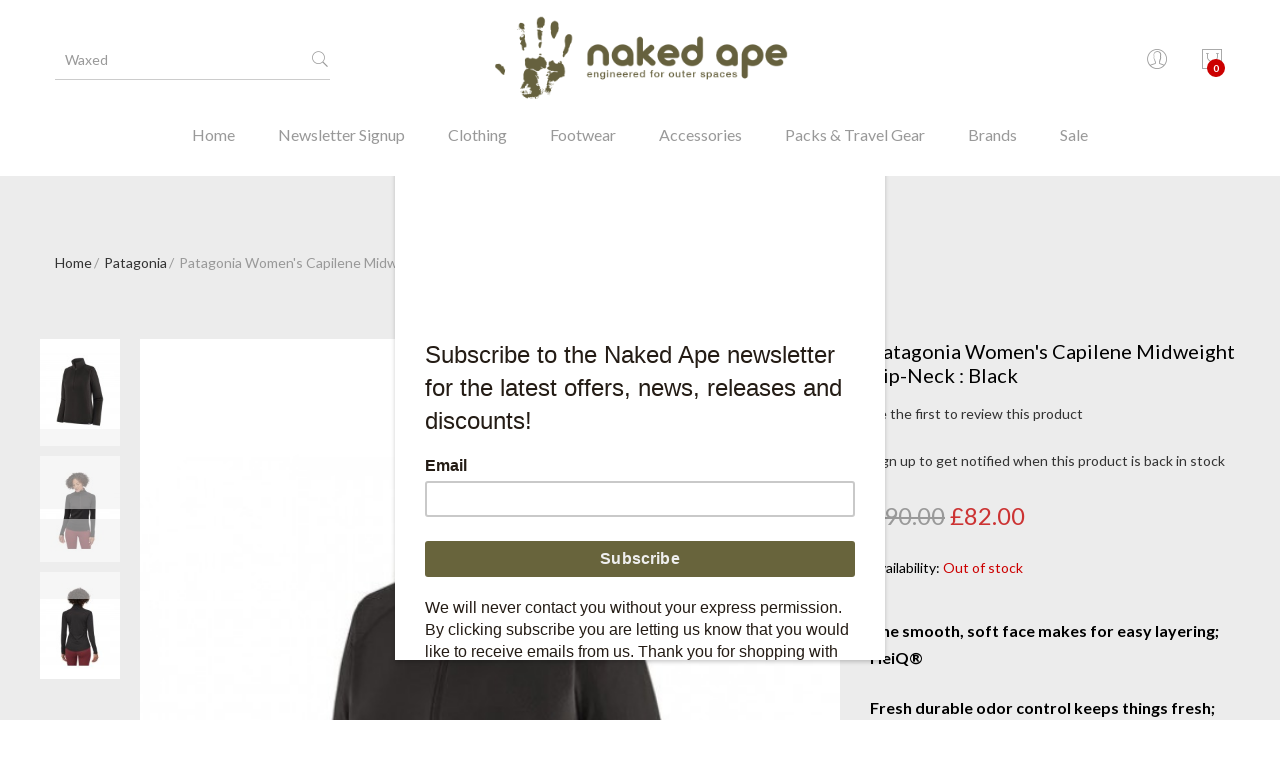

--- FILE ---
content_type: text/html; charset=UTF-8
request_url: https://www.nakedape.uk.com/catalog/product/view/id/28349/s/patagonia-womens-capilene-midweight-zip-neck-black/category/370/
body_size: 17580
content:
<!DOCTYPE HTML>
<html lang="en">
    <head>
        <meta http-equiv="Content-Type" content="text/html; charset=utf-8" />
<title>Patagonia Women's Capilene Midweight Zip-Neck : Black  | Naked Ape</title>
<meta name="description" content="&lt;p&gt;&lt;span style=&quot;font-size: medium;&quot;&gt;&lt;strong&gt;A Patagonia classic, go-anywhere all-around baselayer, made with 100% recycled content. The smooth, soft face makes for easy layering; hollow-core yarns and a diamond-grid back trap warm air, wick moisture and d" />
<meta name="keywords" content="Patagonia Women's Capilene Midweight Zip-Neck : Black" />
<meta name="robots" content="INDEX,FOLLOW" />
<link rel="icon" href="https://www.nakedape.uk.com/media/favicon/websites/1/na-favico.png" type="image/x-icon" />
<link rel="shortcut icon" href="https://www.nakedape.uk.com/media/favicon/websites/1/na-favico.png" type="image/x-icon" />



<!--[if lt IE 7]>
<script type="text/javascript">
//<![CDATA[
    var BLANK_URL = 'https://www.nakedape.uk.com/js/blank.html';
    var BLANK_IMG = 'https://www.nakedape.uk.com/js/spacer.gif';
//]]>
</script>
<![endif]-->

<script type="text/javascript">
//<![CDATA[
    var WEB_URL = 'https://www.nakedape.uk.com/';
//]]>
</script>

<!-- Css Section-->
<link href="https://fonts.googleapis.com/css?family=Lato:300,300italic,400,400italic,500,500italic,600,600italic,700,700italic,900,900italic" rel="stylesheet" type="text/css"/><!--[if lt IE 8]>
<link rel="stylesheet" type="text/css" href="https://www.nakedape.uk.com/media/css_secure/520f6afed85b823488bb729c9d025b53.css" media="all" />
<![endif]-->
<link rel="stylesheet" type="text/css" href="https://www.nakedape.uk.com/media/css_secure/27a3f4635675a84bf9ec0f30f9d38723.css" />
<link rel="stylesheet" type="text/css" href="https://www.nakedape.uk.com/media/css_secure/e361af97a5a6ecff798e2b0ebb5acd02.css" media="all" />
<link rel="stylesheet" type="text/css" href="https://www.nakedape.uk.com/media/css_secure/becd2162a5a36fab4c15ff7ed873c0d5.css" media="print" />
<link rel="stylesheet" type="text/css" href="https://www.nakedape.uk.com/skin/frontend/mgstheme/default/css/config-color.css" media="all" />

<link rel="stylesheet" type="text/css" media="screen" href="https://www.nakedape.uk.com/mpanel/index/style/"/>


<!-- Js Section-->
<script type="text/javascript" src="https://www.nakedape.uk.com/media/js/db8a022ed69a83a0a9f9f1e2efe1d1ae.js"></script>
<link href="https://www.nakedape.uk.com/rss/catalog/new/store_id/1/" title="New Products" rel="alternate" type="application/rss+xml" />
<link href="https://www.nakedape.uk.com/blog/rss/index/store_id/1/" title="Tending Eden" rel="alternate" type="application/rss+xml" />
<link rel="canonical" href="https://www.nakedape.uk.com/patagonia-womens-capilene-midweight-zip-neck-black-28349.html" />
<!--[if lt IE 7]>
<script type="text/javascript" src="https://www.nakedape.uk.com/media/js/efae93db6d248d36dc014c7d94ba6a96.js"></script>
<![endif]-->
<!--[if lt IE 9]>
<script type="text/javascript" src="https://www.nakedape.uk.com/media/js/dcc78c0840583c9c984248356517b3eb.js"></script>
<![endif]-->
<script type="text/javascript" src="https://www.nakedape.uk.com/skin/frontend/mgstheme/default/js/jquery.magnific-popup.js"></script>
<script type="text/javascript" src="https://www.nakedape.uk.com/skin/frontend/mgstheme/default/js/owl.carousel.min.js"></script>





<script type="text/javascript">
//<![CDATA[
Mage.Cookies.path     = '/';
Mage.Cookies.domain   = '.www.nakedape.uk.com';
//]]>
</script>

<script type="text/javascript">
//<![CDATA[
optionalZipCountries = ["HK","IE","MO","PA"];
//]]>
</script>
            <!-- BEGIN GOOGLE ANALYTICS CODE -->
        <script type="text/javascript">
        //<![CDATA[
            var _gaq = _gaq || [];
            
_gaq.push(['_setAccount', 'UA-12018795-1']);

_gaq.push(['_trackPageview']);
            
            (function() {
                var ga = document.createElement('script'); ga.type = 'text/javascript'; ga.async = true;
                ga.src = ('https:' == document.location.protocol ? 'https://ssl' : 'http://www') + '.google-analytics.com/ga.js';
                var s = document.getElementsByTagName('script')[0]; s.parentNode.insertBefore(ga, s);
            })();

        //]]>
        </script>
        <!-- END GOOGLE ANALYTICS CODE -->
    <link href="https://fonts.googleapis.com/css?family=Open+Sans:400,300,500,700,900" rel="stylesheet" type="text/css"><!-- Facebook Ads Extension for Magento -->
<!-- Facebook Pixel Code -->
<script>
!function(f,b,e,v,n,t,s){if(f.fbq)return;n=f.fbq=function(){n.callMethod?
n.callMethod.apply(n,arguments):n.queue.push(arguments)};if(!f._fbq)f._fbq=n;
n.push=n;n.loaded=!0;n.version='2.0';n.queue=[];t=b.createElement(e);t.async=!0;
t.src=v;s=b.getElementsByTagName(e)[0];s.parentNode.insertBefore(t,s)}(window,
document,'script','//connect.facebook.net/en_US/fbevents.js');
fbq('init', '1025427767569453', {}, {agent: 'exmagento-1.9.4.5-2.6.0' });
fbq('track', 'PageView', {
  source: 'magento',
  version: "1.9.4.5",
  pluginVersion: "2.6.0"
});
</script>
<noscript><img height="1" width="1" style="display:none"
src="https://www.facebook.com/tr?id=1025427767569453&ev=PageView&noscript=1&a=exmagento-1.9.4.5-2.6.0"
/></noscript>
<!-- End Facebook Pixel Code -->
<script type="text/javascript">//<![CDATA[
        var Translator = new Translate([]);
        //]]></script><!-- Google Tag Manager -->
<script>
  window.dataLayer = window.dataLayer || [];
</script>
<script>
(function(w,d,s,l,i){
  w[l]=w[l]||[];
  w[l].push({'gtm.start': new Date().getTime(), event:'gtm.js'});
  var f=d.getElementsByTagName(s)[0],
      j=d.createElement(s),
      dl=l!='dataLayer'?'&l='+l:'';
  j.async=true;
  j.src='https://www.googletagmanager.com/gtm.js?id='+i+dl;
  f.parentNode.insertBefore(j,f);
})(window,document,'script','dataLayer','GTM-PSMXWJ4');
</script>
<!-- End Google Tag Manager -->

<!-- Google Site Verification -->
<meta name="google-site-verification" content="2L1VIhAPB0Qv1S0qziOzcvi2pZ7Az6eeNqNYDypnAtY" />

<!-- Mailchimp JS -->
<script id="mcjs">
!function(c,h,i,m,p){
  m=c.createElement(h),
  p=c.getElementsByTagName(h)[0],
  m.async=1,
  m.src=i,
  p.parentNode.insertBefore(m,p)
}(document,"script","https://chimpstatic.com/mcjs-connected/js/users/539e9afa2aec87b490f29650b/e22a31b11b28da378a46a0447.js");
</script>

<!-- Microsoft Clarity -->
<script>
(function(c,l,a,r,i,t,y){
  c[a]=c[a]||function(){(c[a].q=c[a].q||[]).push(arguments)};
  t=l.createElement(r);t.async=1;t.src="https://www.clarity.ms/tag/"+i;
  y=l.getElementsByTagName(r)[0];y.parentNode.insertBefore(t,y);
})(window, document, "clarity", "script", "jaeh035idh");
</script>
        <meta name="viewport" content="width=device-width, initial-scale=1.0">
    </head>
    <body  class=" catalog-product-view lazy-loading-img width1200 product-patagonia-womens-capilene-midweight-zip-neck-black categorypath-patagonia-outdoor-clothing-and-gear-html category-patagonia-outdoor-clothing-and-gear">
        
        		        
                <noscript>
        <div class="global-site-notice noscript">
            <div class="notice-inner">
                <p>
                    <strong>JavaScript seems to be disabled in your browser.</strong><br />
                    You must have JavaScript enabled in your browser to utilize the functionality of this website.                </p>
            </div>
        </div>
    </noscript>
            <header>
                <div id="header-v3" class="header-v3">
	<div id="placeholder-header"></div>
	<div class="header ">
		<div class="header-content">
			<div class="container">
				<div class="menu-moblie hidden-lg">
					<div class="row">
						<div class="col-md-3 col-sm-3 col-xs-3 hidden-lg">
							<div class="navbar-toggle-menu">
								<button class="btn-sidebar-nav"><span class="icon-navbar"></span></button>
							</div>
						</div>
						<div class="col-md-6 col-sm-6 col-xs-6 hidden-lg">
														<a href="https://www.nakedape.uk.com/" title="Naked Ape for Patagonia, Vibram Five Fingers" class="logo logo-header">
								<img src="https://www.nakedape.uk.com/media/mpanel/logo/websites/1/NAKEDAPE_LOGO_STRAPLINE_GREEN_1.png" alt="Naked Ape for Patagonia, Vibram Five Fingers" />
							</a>
													</div>
						<div class="col-md-3 col-sm-3 col-xs-3 hidden-lg">
							<div class="cart-header">
								<div class="block-cart-header" id="top-cart-dropdown">
	<div class="dropdown-toggle" data-toggle="dropdown" >
		<i class="pe-7s-shopbag"></i>
				<span class="count">0</span>
			</div>
	<div class="block-content dropdown-cart">
	<button class="close-cart-sidebar"><span class="pe-7s-close"></span></button>
				<p class="empty">You have no items in your shopping cart.</p>
		</div>
</div>
							</div>
						</div>
					</div>
				</div>
				<div class="middle-header sidebar-menu-mobile">
					<button class="close-nav-button hidden-lg"><span class="pe-7s-close"></span></button>
					<div class="row">
						<div class="col-lg-4 col-md-12 col-sm-12 col-xs-12">
							<div class="search-form">
<h3 class="search-title">Search</h3>
<form id="advancedsearch_mini_form" action="https://www.nakedape.uk.com/catalogsearch/result/" method="get">
    <div class="form-search">
                		<input id="advancedsearch" type="text" name="q" value="Waxed" class="input-text "/>
		
        <button type="submit" title="Search" class="button"><i class="pe-7s-search"></i></button>
        <div id="advancedsearch_autocomplete" class="search-autocomplete"></div>
    </div>
</form>
<a href="javascript:void(0)" class="close-search">Close</a>
</div>
<script type="text/javascript">
//<![CDATA[
    var advancedSearchForm = new Varien.searchForm('advancedsearch_mini_form', 'advancedsearch', 'Search...');
    advancedSearchForm.initAutocomplete('https://www.nakedape.uk.com/catalogsearch/ajax/suggest/', 'advancedsearch_autocomplete');
//]]>
	function toggleCatSearch(){
		mgsjQuery('#select-cat-dropdown').toggleClass('open');
	}
	function setSearchCatValue(catId, catName){
		mgsjQuery('#cat-select-input').val(catId);
		mgsjQuery('#cat-active-name').html(catName);
		mgsjQuery('#select-cat-dropdown').removeClass('open');
	}
</script>						</div>
						<div class="hidden-lg col-md-12 col-sm-12 col-xs-12">
							<div class="nav-main-collapse push-menu">
								<nav class="mega-menu megamenu-clone">
								</nav>
							</div>
						</div>
						<div class="col-lg-4 col-md-12 col-sm-12 col-xs-12 hidden-md hidden-sm hidden-xs">
														<a href="https://www.nakedape.uk.com/" title="Naked Ape for Patagonia, Vibram Five Fingers" class="logo logo-header">
								<img src="https://www.nakedape.uk.com/media/mpanel/logo/websites/1/NAKEDAPE_LOGO_STRAPLINE_GREEN_1.png" alt="Naked Ape for Patagonia, Vibram Five Fingers" />
							</a>
													</div>
						<div class="col-lg-4 col-md-12 col-sm-12 col-xs-12">
							<ul class="table-icon-menu">
								<li class="hidden-lg">
									<div class="login  hidden-lg">
																					<a href="https://www.nakedape.uk.com/customer/account/login">Login<i class="pe-7s-user"></i></a>
																			</div>
								</li>
								<li><div class="switcher drop">
																											<span class="clearfix"></span>
								</div></li>
								<li class="hidden-md hidden-sm hidden-xs">
																		<div><button class="toogle-login"><i class="pe-7s-user"></i></button></div>
																	</li>
								<li class="hidden-md hidden-sm hidden-xs"><div class="block-cart-header" id="top-cart-dropdown">
	<div class="dropdown-toggle" data-toggle="dropdown" >
		<i class="pe-7s-shopbag"></i>
				<span class="count">0</span>
			</div>
	<div class="block-content dropdown-cart">
	<button class="close-cart-sidebar"><span class="pe-7s-close"></span></button>
				<p class="empty">You have no items in your shopping cart.</p>
		</div>
</div>
</li>
							</ul>
						</div>
					</div>
				</div>
				<div class="bottom-header hidden-md hidden-sm hidden-xs">
					<div class="nav-main-collapse">
						<nav class="mega-menu">
							
					<ul id="mainMenu" class="nav nav-pills nav-main">
										<li class="logo-home home ">
											<a href="https://www.nakedape.uk.com/">
							Home						</a>
									</li>
												<li class="  static-menu">
							<a href="https://www.nakedape.uk.com/mailing-list-signup" class="level0">Newsletter Signup</a>						</li>
									<li class="  mega-menu-item mega-menu-fullwidth category-menu dropdown">
							<a href="#" onclick="return false" class="level0 dropdown-toggle">Clothing <span class="icon-next"><i class="fa fa-caret-down"></i></span></a><span class="toggle-menu visible-xs-block visible-sm-block"><a href="javascript:void(0)" class="icon-dropdown"></a></span><ul class="dropdown-menu" id="mobile-menu-4"><li><div class="mega-menu-content"><div class="row"><div class="col-md-6"><ul class="sub-menu"><li>
<a href="https://www.nakedape.uk.com/mens-outdoor-clothing.html">
<span class="mega-menu-sub-title">
Mens
</span>
</a>
<span class="toggle-menu visible-xs-block visible-sm-block"><a href="javascript:void(0)" class="icon-dropdown"></a></span>
<ul id="mobile-menu-cat-132"
 class="sub-menu"
>
<li>
<a href="https://www.nakedape.uk.com/mens-outdoor-clothing/jackets-and-coats.html">
Jackets & Coats
</a>
</li><li>
<a href="https://www.nakedape.uk.com/mens-outdoor-clothing/vest-gillet.html">
Vests/Gilets
</a>
</li><li>
<a href="https://www.nakedape.uk.com/mens-outdoor-clothing/pullovers.html">
Pullovers
</a>
</li><li>
<a href="https://www.nakedape.uk.com/mens-outdoor-clothing/fleece-jackets-and-pullovers.html">
Fleece 
</a>
</li><li>
<a href="https://www.nakedape.uk.com/mens-outdoor-clothing/sweatshirts-hoodies.html">
Sweatshirts & Hoodies
</a>
</li><li>
<a href="https://www.nakedape.uk.com/mens-outdoor-clothing/shirts.html">
Shirts
</a>
</li><li>
<a href="https://www.nakedape.uk.com/mens-outdoor-clothing/t-shirts-and-vests.html">
T-Shirts & Vests
</a>
</li><li>
<a href="https://www.nakedape.uk.com/mens-outdoor-clothing/trousers-and-cargo-pants.html">
Trousers & Cargos
</a>
</li><li>
<a href="https://www.nakedape.uk.com/mens-outdoor-clothing/jeans.html">
Jeans
</a>
</li><li>
<a href="https://www.nakedape.uk.com/mens-outdoor-clothing/shorts.html">
Shorts
</a>
</li><li>
<a href="https://www.nakedape.uk.com/mens-outdoor-clothing/baselayers-and-underwear.html">
Baselayers & Underwear
</a>
</li>
</ul>
</li></ul></div><div class="col-md-6"><ul class="sub-menu"><li>
<a href="https://www.nakedape.uk.com/womens-outdoor-clothing.html">
<span class="mega-menu-sub-title">
Womens
</span>
</a>
<span class="toggle-menu visible-xs-block visible-sm-block"><a href="javascript:void(0)" class="icon-dropdown"></a></span>
<ul id="mobile-menu-cat-133"
 class="sub-menu"
>
<li>
<a href="https://www.nakedape.uk.com/womens-outdoor-clothing/jackets-and-coats.html">
Jackets and Coats
</a>
</li><li>
<a href="https://www.nakedape.uk.com/womens-outdoor-clothing/vests-gillets.html">
Vests/Gilets
</a>
</li><li>
<a href="https://www.nakedape.uk.com/womens-outdoor-clothing/pullovers.html">
Pullovers
</a>
</li><li>
<a href="https://www.nakedape.uk.com/womens-outdoor-clothing/fleece-jackets-and-pullovers.html">
Fleece
</a>
</li><li>
<a href="https://www.nakedape.uk.com/womens-outdoor-clothing/sweatshirts-hoodies.html">
Sweatshirts & Hoodies
</a>
</li><li>
<a href="https://www.nakedape.uk.com/womens-outdoor-clothing/shirts-and-tops.html">
Shirts & Tank Tops
</a>
</li><li>
<a href="https://www.nakedape.uk.com/womens-outdoor-clothing/t-shirts-and-vests.html">
T-Shirts & Vests
</a>
</li><li>
<a href="https://www.nakedape.uk.com/womens-outdoor-clothing/trousers-and-pants.html">
Trousers & Pants
</a>
</li><li>
<a href="https://www.nakedape.uk.com/womens-outdoor-clothing/shorts.html">
Shorts
</a>
</li><li>
<a href="https://www.nakedape.uk.com/womens-outdoor-clothing/dresses-and-skirts.html">
Dresses and Skirts
</a>
</li><li>
<a href="https://www.nakedape.uk.com/womens-outdoor-clothing/bras-support-tops-and-briefs.html">
Bras, Support Tops and Briefs
</a>
</li><li>
<a href="https://www.nakedape.uk.com/womens-outdoor-clothing/base-layers.html">
Baselayers
</a>
</li>
</ul>
</li></ul></div></div></div></li></ul>						</li>
									<li class="  mega-menu-item mega-menu-fullwidth category-menu dropdown">
							<a href="https://www.nakedape.uk.com/footwear.html" class="level0 dropdown-toggle">Footwear <span class="icon-next"><i class="fa fa-caret-down"></i></span></a><span class="toggle-menu visible-xs-block visible-sm-block"><a href="javascript:void(0)" class="icon-dropdown"></a></span><ul class="dropdown-menu" id="mobile-menu-6"><li><div class="mega-menu-content"><div class="row"><div class="col-md-4"><ul class="sub-menu"><li>
<a href="https://www.nakedape.uk.com/mens-footwear.html">
<span class="mega-menu-sub-title">
Men's Footwear
</span>
</a>
<span class="toggle-menu visible-xs-block visible-sm-block"><a href="javascript:void(0)" class="icon-dropdown"></a></span>
<ul id="mobile-menu-cat-439"
 class="sub-menu"
>
<li>
<a href="https://www.nakedape.uk.com/mens-footwear/mens-walking-boots.html">
Mens Walking Boots 
</a>
</li><li>
<a href="https://www.nakedape.uk.com/mens-footwear/mens-approach-shoes.html">
Mens Approach Shoes
</a>
</li><li>
<a href="https://www.nakedape.uk.com/mens-footwear/mens-sandals.html">
Sandals
</a>
</li><li>
<a href="https://www.nakedape.uk.com/mens-footwear/mens-vibram-five-fingers.html">
Vibram Five Fingers
</a>
</li><li>
<a href="https://www.nakedape.uk.com/mens-footwear/mens-climbing-shoes.html">
Mens Climbing Shoes
</a>
</li>
</ul>
</li></ul></div><div class="col-md-4"><ul class="sub-menu"><li>
<a href="https://www.nakedape.uk.com/womens-footwear.html">
<span class="mega-menu-sub-title">
Women's Footwear
</span>
</a>
<span class="toggle-menu visible-xs-block visible-sm-block"><a href="javascript:void(0)" class="icon-dropdown"></a></span>
<ul id="mobile-menu-cat-441"
 class="sub-menu"
>
<li>
<a href="https://www.nakedape.uk.com/womens-footwear/womens-walking-boots.html">
Womens Walking Boots
</a>
</li><li>
<a href="https://www.nakedape.uk.com/womens-footwear/womens-approach-shoes.html">
Womens Approach Shoes
</a>
</li><li>
<a href="https://www.nakedape.uk.com/womens-footwear/womens-sandals.html">
Sandals
</a>
</li><li>
<a href="https://www.nakedape.uk.com/womens-footwear/womens-vibram-five-fingers.html">
Vibram Five Fingers
</a>
</li><li>
<a href="https://www.nakedape.uk.com/womens-footwear/womens-climbing-shoes.html">
Womens Climbing Shoes
</a>
</li>
</ul>
</li></ul></div><div class="col-md-4"><ul class="sub-menu"><li>
<a href="https://www.nakedape.uk.com/footwear-accessories.html">
<span class="mega-menu-sub-title">
Footwear Accessories
</span>
</a>
<span class="toggle-menu visible-xs-block visible-sm-block"><a href="javascript:void(0)" class="icon-dropdown"></a></span>
<ul id="mobile-menu-cat-697"
 class="sub-menu"
>
<li>
<a href="https://www.nakedape.uk.com/footwear-accessories/boot-care.html">
Boot Care
</a>
</li>
</ul>
</li></ul></div></div></div></li></ul>						</li>
									<li class="  mega-menu-item mega-menu-fullwidth category-menu dropdown">
							<a href="/patagonia-carhartt-hats-scarves-and-gloves.html" class="level0 dropdown-toggle">Accessories <span class="icon-next"><i class="fa fa-caret-down"></i></span></a><span class="toggle-menu visible-xs-block visible-sm-block"><a href="javascript:void(0)" class="icon-dropdown"></a></span><ul class="dropdown-menu" id="mobile-menu-7"><li><div class="mega-menu-content"><div class="row"><div class="col-md-4"><ul class="sub-menu"><li>
<a href="https://www.nakedape.uk.com/beanies-and-warm-hats.html">
<span class="mega-menu-sub-title">
Beanies & Warm Hats
</span>
</a>
</li><li>
<a href="https://www.nakedape.uk.com/patagonia-carhartt-hats-and-caps.html">
<span class="mega-menu-sub-title">
Caps
</span>
</a>
</li><li>
<a href="https://www.nakedape.uk.com/gloves.html">
<span class="mega-menu-sub-title">
Gloves
</span>
</a>
</li></ul></div><div class="col-md-4"><ul class="sub-menu"><li>
<a href="https://www.nakedape.uk.com/socks.html">
<span class="mega-menu-sub-title">
Socks
</span>
</a>
</li><li>
<a href="https://www.nakedape.uk.com/patagonia-and-carhartt-belts.html">
<span class="mega-menu-sub-title">
Belts
</span>
</a>
</li><li>
<a href="https://www.nakedape.uk.com/gaiters.html">
<span class="mega-menu-sub-title">
Gaiters
</span>
</a>
</li></ul></div><div class="col-md-4"><ul class="sub-menu"><li>
<a href="https://www.nakedape.uk.com/blunt-umbrellas.html">
<span class="mega-menu-sub-title">
Umbrellas
</span>
</a>
</li><li>
<a href="https://www.nakedape.uk.com/other-usefull-stuff.html">
<span class="mega-menu-sub-title">
Other Useful Stuff
</span>
</a>
</li></ul></div></div></div></li></ul>						</li>
									<li class="  mega-menu-item mega-menu-fullwidth category-menu dropdown">
							<a href="https://www.nakedape.uk.com/patagonia-bags-packs-luggage-and-travel-gear.html" class="level0 dropdown-toggle">Packs & Travel Gear <span class="icon-next"><i class="fa fa-caret-down"></i></span></a><span class="toggle-menu visible-xs-block visible-sm-block"><a href="javascript:void(0)" class="icon-dropdown"></a></span><ul class="dropdown-menu" id="mobile-menu-19"><li><div class="mega-menu-content"><div class="row"><div class="col-md-4"><ul class="sub-menu"><li>
<a href="https://www.nakedape.uk.com/patagonia-bags-packs-luggage-and-travel-gear/technical-packs.html">
<span class="mega-menu-sub-title">
Technical Packs
</span>
</a>
</li><li>
<a href="https://www.nakedape.uk.com/patagonia-bags-packs-luggage-and-travel-gear/laptop-bags.html">
<span class="mega-menu-sub-title">
Laptop Bags
</span>
</a>
</li><li>
<a href="https://www.nakedape.uk.com/patagonia-bags-packs-luggage-and-travel-gear/backpacks.html">
<span class="mega-menu-sub-title">
Backpacks
</span>
</a>
</li><li>
<a href="https://www.nakedape.uk.com/patagonia-bags-packs-luggage-and-travel-gear/running-vests.html">
<span class="mega-menu-sub-title">
Running Vests
</span>
</a>
</li></ul></div><div class="col-md-4"><ul class="sub-menu"><li>
<a href="https://www.nakedape.uk.com/patagonia-bags-packs-luggage-and-travel-gear/hip-packs.html">
<span class="mega-menu-sub-title">
Hip Packs
</span>
</a>
</li><li>
<a href="https://www.nakedape.uk.com/patagonia-bags-packs-luggage-and-travel-gear/holdalls.html">
<span class="mega-menu-sub-title">
Holdalls
</span>
</a>
</li><li>
<a href="https://www.nakedape.uk.com/patagonia-bags-packs-luggage-and-travel-gear/travel-packs.html">
<span class="mega-menu-sub-title">
Travel Packs
</span>
</a>
</li><li>
<a href="https://www.nakedape.uk.com/patagonia-bags-packs-luggage-and-travel-gear/slings.html">
<span class="mega-menu-sub-title">
Slings
</span>
</a>
</li></ul></div><div class="col-md-4"><ul class="sub-menu"><li>
<a href="https://www.nakedape.uk.com/patagonia-bags-packs-luggage-and-travel-gear/drinks-bottles-and-flasks.html">
<span class="mega-menu-sub-title">
 Drinks Bottles & Flasks
</span>
</a>
</li><li>
<a href="https://www.nakedape.uk.com/patagonia-bags-packs-luggage-and-travel-gear/head-torches.html">
<span class="mega-menu-sub-title">
Head Torches
</span>
</a>
</li><li>
<a href="https://www.nakedape.uk.com/patagonia-bags-packs-luggage-and-travel-gear/walking-poles.html">
<span class="mega-menu-sub-title">
Walking Poles
</span>
</a>
</li></ul></div></div></div></li></ul>						</li>
									<li class="  mega-menu-item mega-menu-fullwidth category-menu dropdown">
							<a href="#" onclick="return false" class="level0 dropdown-toggle">Brands <span class="icon-next"><i class="fa fa-caret-down"></i></span></a><span class="toggle-menu visible-xs-block visible-sm-block"><a href="javascript:void(0)" class="icon-dropdown"></a></span><ul class="dropdown-menu" id="mobile-menu-8"><li><div class="mega-menu-content"><div class="row"><div class="col-md-3"><ul class="sub-menu"><li>
<a href="https://www.nakedape.uk.com/patagonia-outdoor-clothing-and-gear.html">
<span class="mega-menu-sub-title">
Patagonia 
</span>
</a>
</li><li>
<a href="https://www.nakedape.uk.com/carhartt.html">
<span class="mega-menu-sub-title">
Carhartt
</span>
</a>
</li><li>
<a href="https://www.nakedape.uk.com/vibram-five-fingers.html">
<span class="mega-menu-sub-title">
Vibram Five Fingers
</span>
</a>
</li><li>
<a href="https://www.nakedape.uk.com/furoshiki.html">
<span class="mega-menu-sub-title">
Furoshiki
</span>
</a>
</li></ul></div><div class="col-md-3"><ul class="sub-menu"><li>
<a href="https://www.nakedape.uk.com/danner.html">
<span class="mega-menu-sub-title">
Danner 
</span>
</a>
</li><li>
<a href="https://www.nakedape.uk.com/mephisto-rainbow-shoes.html">
<span class="mega-menu-sub-title">
Mephisto
</span>
</a>
</li><li>
<a href="https://www.nakedape.uk.com/north-sea-clothing.html">
<span class="mega-menu-sub-title">
North Sea Clothing
</span>
</a>
</li><li>
<a href="https://www.nakedape.uk.com/keen.html">
<span class="mega-menu-sub-title">
Keen
</span>
</a>
</li></ul></div><div class="col-md-3"><ul class="sub-menu"><li>
<a href="https://www.nakedape.uk.com/teva-sandals.html">
<span class="mega-menu-sub-title">
Teva 
</span>
</a>
</li><li>
<a href="https://www.nakedape.uk.com/blunt.html">
<span class="mega-menu-sub-title">
Blunt 
</span>
</a>
</li><li>
<a href="https://www.nakedape.uk.com/earthwell.html">
<span class="mega-menu-sub-title">
Earthwell 
</span>
</a>
</li><li>
<a href="https://www.nakedape.uk.com/topo-designs.html">
<span class="mega-menu-sub-title">
Topo Designs
</span>
</a>
</li></ul></div><div class="col-md-3"><ul class="sub-menu"><li>
<a href="https://www.nakedape.uk.com/yarmouth-oilskins.html">
<span class="mega-menu-sub-title">
Yarmouth Oilskins
</span>
</a>
</li><li>
<a href="https://www.nakedape.uk.com/black-diamond-equipment.html">
<span class="mega-menu-sub-title">
Black Diamond 
</span>
</a>
</li><li>
<a href="https://www.nakedape.uk.com/leatherman-multitools.html">
<span class="mega-menu-sub-title">
Leatherman
</span>
</a>
</li></ul></div></div></div></li></ul>						</li>
									<li class="sale  mega-menu-item mega-menu-fullwidth category-menu dropdown">
							<a href="https://www.nakedape.uk.com/patagonia-sale.html" class="level0 dropdown-toggle">Sale <span class="icon-next"><i class="fa fa-caret-down"></i></span></a><span class="toggle-menu visible-xs-block visible-sm-block"><a href="javascript:void(0)" class="icon-dropdown"></a></span><ul class="dropdown-menu" id="mobile-menu-3"><li><div class="mega-menu-content"><div class="row"><div class="col-md-6"><ul class="sub-menu"><li>
<a href="https://www.nakedape.uk.com/mens-sale.html">
<span class="mega-menu-sub-title">
Mens Sale
</span>
</a>
<span class="toggle-menu visible-xs-block visible-sm-block"><a href="javascript:void(0)" class="icon-dropdown"></a></span>
<ul id="mobile-menu-cat-522"
 class="sub-menu"
>
<li>
<a href="https://www.nakedape.uk.com/mens-sale/jackets-coats.html">
Jackets & Coats
</a>
</li><li>
<a href="https://www.nakedape.uk.com/mens-sale/pullovers.html">
Pullovers
</a>
</li><li>
<a href="https://www.nakedape.uk.com/mens-sale/insulation.html">
Insulated Garments
</a>
</li><li>
<a href="https://www.nakedape.uk.com/mens-sale/fleece.html">
Fleece
</a>
</li><li>
<a href="https://www.nakedape.uk.com/mens-sale/sweatshirts-hoodies.html">
Sweatshirts & Hoodies
</a>
</li><li>
<a href="https://www.nakedape.uk.com/mens-sale/baselayers-underwear.html">
Base Layers & Underwear
</a>
</li><li>
<a href="https://www.nakedape.uk.com/mens-sale/shirts.html">
Shirts
</a>
</li><li>
<a href="https://www.nakedape.uk.com/mens-sale/t-shirts-vests.html">
T- Shirts & Vests
</a>
</li><li>
<a href="https://www.nakedape.uk.com/mens-sale/trousers-shorts.html">
Trousers & Shorts
</a>
</li><li>
<a href="https://www.nakedape.uk.com/mens-sale/hats-scarves-gloves-sale.html">
Hats, Scarves, Gloves etc.
</a>
</li>
</ul>
</li></ul></div><div class="col-md-6"><ul class="sub-menu"><li>
<a href="https://www.nakedape.uk.com/womens-patagonia-sale.html">
<span class="mega-menu-sub-title">
Womens Sale
</span>
</a>
<span class="toggle-menu visible-xs-block visible-sm-block"><a href="javascript:void(0)" class="icon-dropdown"></a></span>
<ul id="mobile-menu-cat-523"
 class="sub-menu"
>
<li>
<a href="https://www.nakedape.uk.com/womens-patagonia-sale/jackets-coats.html">
Jackets & Coats
</a>
</li><li>
<a href="https://www.nakedape.uk.com/womens-patagonia-sale/vests-gillets.html">
Vests/Gilets
</a>
</li><li>
<a href="https://www.nakedape.uk.com/womens-patagonia-sale/pullovers.html">
Pullovers
</a>
</li><li>
<a href="https://www.nakedape.uk.com/womens-patagonia-sale/insulation.html">
Insulated Garments
</a>
</li><li>
<a href="https://www.nakedape.uk.com/womens-patagonia-sale/fleece.html">
Fleece
</a>
</li><li>
<a href="https://www.nakedape.uk.com/womens-patagonia-sale/patagonia-womens-base-layer-sale.html">
Base Layers 
</a>
</li><li>
<a href="https://www.nakedape.uk.com/womens-patagonia-sale/patagonia-womens-t-shirts-vests-sale.html">
T- Shirts & Vests
</a>
</li><li>
<a href="https://www.nakedape.uk.com/womens-patagonia-sale/patagonia-womens-shirt-sale.html">
Shirts
</a>
</li><li>
<a href="https://www.nakedape.uk.com/womens-patagonia-sale/bra-s-support-tops-briefs-sale.html">
Bras, Support Tops & Briefs
</a>
</li><li>
<a href="https://www.nakedape.uk.com/womens-patagonia-sale/patagonia-womens-trousers-shorts-sale.html">
Trousers & Shorts
</a>
</li><li>
<a href="https://www.nakedape.uk.com/womens-patagonia-sale/patagonia-womens-footwear-sale.html">
Footwear
</a>
</li><li>
<a href="https://www.nakedape.uk.com/womens-patagonia-sale/patagonia-womens-hats-scarves-gloves-sale.html">
Hats, Scarves, Gloves etc.
</a>
</li>
</ul>
</li></ul></div></div></div></li></ul>						</li>
								</ul>

						</nav>
					</div>
				</div>
			</div>
		</div>
	</div>
	
	<div class="register-header hidden-md hidden-sm hidden-xs">
		<div id="change-form" class="change-form">
			<a  href="javascript:void(0)" class="acitve-register">Register</a>
			<a  href="javascript:void(0)" class="acitve-login open">Login</a>
		</div>
		<div class="header-register">
			<div class="register-form-header account-form">
				<form action="https://www.nakedape.uk.com/customer/account/createpost/" method="post" id="form-validate">
	<input name="form_key" type="hidden" value="VdiOq4H2v0HYAFlu" />
	<input type="hidden" name="success_url" value="" />
	<input type="hidden" name="error_url" value="" />
		<div class="row">
		
<div class="col-md-6 form-group">
    <input type="text" id="firstname" name="firstname" value="" title="First Name" maxlength="255" class="form-control required-entry"  placeholder="First Name *"/>
</div>
<div class="col-md-6 form-group">
    <input type="text" id="lastname" name="lastname" value="" title="Last Name" maxlength="255" class="form-control required-entry"  placeholder="Last Name *"/>
</div>

		</div>
		 <div class="form-group control-icon">
			<input placeholder="Email address *" type="text" name="email" id="email_address" value="" title="Email Address" class="input-text form-control validate-email required-entry" />
		</div>
														<div class="form-group control-icon">
		<input placeholder="Password *" type="password" name="password" id="password" title="Password" class="input-text form-control required-entry validate-password" />
	</div>
	<div class="form-group control-icon">
		<input placeholder="Confirm Password *" type="password" name="confirmation" title="Confirm Password" id="confirmation" class="input-text form-control required-entry validate-cpassword" />
	</div>
		<div class="buttons-set text-center">
		<button type="submit" title="Register" class="btn btn-full btn-primary">Create an Account</button>
	</div>
	</form>
<script type="text/javascript">
//<![CDATA[
	var dataForm = new VarienForm('form-validate', true);
	//]]>
</script>
				<a  href="javascript:void(0)" class="close-login">Close</a>
			</div>
			<div class="login-form-header account-form open">
				<div class="account-login">
    	<form action="https://www.nakedape.uk.com/customer/account/loginPost/" method="post" id="login-form-header">
		<input name="form_key" type="hidden" value="VdiOq4H2v0HYAFlu" />
		<div class="form-group control-icon">
			<input placeholder="Email *" type="text" name="login[username]" value="" id="email" class="form-control required-entry validate-email" title="Email Address" />
		</div>
		<div class="form-group control-icon">
			<input placeholder="Password *" type="password" name="login[password]" class="form-control required-entry validate-password" id="pass" title="Password" />
		</div>
		<p style="margin: 0;"><a href="https://www.nakedape.uk.com/customer/account/forgotpassword/" class="f-left">Forgot Your Password?</a></p>
		<div class="buttons-set margin-bottom10">
			<button type="submit" class="btn btn-full btn-primary margin-top10" title="Login" name="send" id="send2"><span><span>Login</span></span></button>
		</div>
		 	</form>
    <script type="text/javascript">
    //<![CDATA[
        var dataForm = new VarienForm('login-form-header', true);
    //]]>
    </script>
</div>
				<a  href="javascript:void(0)" class="close-login">Close</a>
			</div>
		</div>
	</div>
</div>            </header>
            <section id="after-header">
                <div class="container">
                                    </div>
            </section>
                                        <section id="maincontent">
                    
<div class="breadcrumbs">
		
			<div class="container">
			<ul>
									<li class="home item">
													<a href="https://www.nakedape.uk.com/" title="Go to Home Page">Home</a>
											</li>
									<li class="category370 item">
													<a href="https://www.nakedape.uk.com/patagonia-outdoor-clothing-and-gear.html" title="">Patagonia </a>
											</li>
									<li class="product item">
													<span>Patagonia Women's Capilene Midweight Zip-Neck : Black</span>
											</li>
							</ul>
		</div>
	</div>
	<div class="product-info-top">
		<div class="container">
			<script type="text/javascript">
    var optionsPrice = new Product.OptionsPrice({"priceFormat":{"pattern":"\u00a3%s","precision":2,"requiredPrecision":2,"decimalSymbol":".","groupSymbol":",","groupLength":3,"integerRequired":1},"includeTax":"false","showIncludeTax":false,"showBothPrices":false,"idSuffix":"_clone","oldPlusDisposition":0,"plusDisposition":0,"plusDispositionTax":0,"oldMinusDisposition":0,"minusDisposition":0,"productId":"28349","productPrice":82,"productOldPrice":90,"priceInclTax":82,"priceExclTax":82,"skipCalculate":1,"defaultTax":0,"currentTax":0,"tierPrices":[],"tierPricesInclTax":[],"swatchPrices":null});
</script>
<div id="messages_product_view"></div>
<div class="product-view">
    <div class="product-essential">
        <form action="https://www.nakedape.uk.com/checkout/cart/add/uenc/aHR0cHM6Ly93d3cubmFrZWRhcGUudWsuY29tL2NhdGFsb2cvcHJvZHVjdC92aWV3L2lkLzI4MzQ5L3MvcGF0YWdvbmlhLXdvbWVucy1jYXBpbGVuZS1taWR3ZWlnaHQtemlwLW5lY2stYmxhY2svY2F0ZWdvcnkvMzcwLz9fX19TSUQ9VQ,,/product/28349/form_key/VdiOq4H2v0HYAFlu/" method="post" id="product_addtocart_form">
            <input name="form_key" type="hidden" value="VdiOq4H2v0HYAFlu" />
            <div class="no-display">
                <input type="hidden" name="product" value="28349" />
                <input type="hidden" name="related_product" id="related-products-field" value="" />
            </div>
			<div class="row">
            <div class="product-info-media">
                

<div class="product-image-gallery">
    <div class="product-thumbnails-bottom">
                <div class="gallery-thumbnails">
            <div id="services" class="thumbnails-carousel">
                                                                                                                                                                                                                                                                        <div class="item">
                            <div class="entry"> 
                                <div class="image-media">
                                    <img alt="" class="img-responsive" src="https://www.nakedape.uk.com/media/catalog/product/cache/1/thumbnail/120x160/f08aa7a02bc980714489d8746b0a64ea/p/a/patagonia_women_s_capilene_midweight_zip-neck_black_44457_blk.jpg">
                                </div>
                            </div>
                        </div>
                                                                                                    <div class="item">
                            <div class="entry"> 
                                <div class="image-media">
                                    <img alt="" class="img-responsive" src="https://www.nakedape.uk.com/media/catalog/product/cache/1/thumbnail/120x160/f08aa7a02bc980714489d8746b0a64ea/p/o/pos-wbf20_44457_blk_bj1.jpg">
                                </div>
                            </div>
                        </div>
                                                                                                    <div class="item">
                            <div class="entry"> 
                                <div class="image-media">
                                    <img alt="" class="img-responsive" src="https://www.nakedape.uk.com/media/catalog/product/cache/1/thumbnail/120x160/f08aa7a02bc980714489d8746b0a64ea/p/o/pos-wbf20_44457_blk_bj2.jpg">
                                </div>
                            </div>
                        </div>
                                    				            </div>
        </div>
        <div class="entry base-image">
            <div id="base-image" class="owl-carousel image-media">
                                    <div class="image-media">
                        <a href="https://www.nakedape.uk.com/media/catalog/product/cache/1/thumbnail/600x800/f08aa7a02bc980714489d8746b0a64ea/p/a/patagonia_women_s_capilene_midweight_zip-neck_black_44457_blk.jpg">
                            <img alt="" class="img-responsive image-1" src="https://www.nakedape.uk.com/media/catalog/product/cache/1/thumbnail/600x800/f08aa7a02bc980714489d8746b0a64ea/p/a/patagonia_women_s_capilene_midweight_zip-neck_black_44457_blk.jpg">
                        </a>
                    </div>
                                    <div class="image-media">
                        <a href="https://www.nakedape.uk.com/media/catalog/product/cache/1/thumbnail/600x800/f08aa7a02bc980714489d8746b0a64ea/p/o/pos-wbf20_44457_blk_bj1.jpg">
                            <img alt="" class="img-responsive image-2" src="https://www.nakedape.uk.com/media/catalog/product/cache/1/thumbnail/600x800/f08aa7a02bc980714489d8746b0a64ea/p/o/pos-wbf20_44457_blk_bj1.jpg">
                        </a>
                    </div>
                                    <div class="image-media">
                        <a href="https://www.nakedape.uk.com/media/catalog/product/cache/1/thumbnail/600x800/f08aa7a02bc980714489d8746b0a64ea/p/o/pos-wbf20_44457_blk_bj2.jpg">
                            <img alt="" class="img-responsive image-3" src="https://www.nakedape.uk.com/media/catalog/product/cache/1/thumbnail/600x800/f08aa7a02bc980714489d8746b0a64ea/p/o/pos-wbf20_44457_blk_bj2.jpg">
                        </a>
                    </div>
                            </div>
			        </div>
                <script type="text/javascript">
            mgsjQuery("#base-image").owlCarousel ({
				items: 1,
				lazyLoad : true,
				nav : true,
                rtl: false,
				dots : true,
				autoplay: false,
				stopOnHover: false,
				navText: ["<i class='pe-7s-angle-left'></i>","<i class='pe-7s-angle-right'></i>"],
			});
            
            mgsjQuery(document).on("click",".gallery-thumbnails .image-media",function(e){
                 mgsjQuery("#base-image").trigger("to.owl.carousel", [2, 1, true]);
            });
            
            mgsjQuery(document).ready(function() {
                mgsjQuery('#base-image').magnificPopup({
                    delegate: '.owl-item:not(.cloned) a',
                    type: 'image',
                    tLoading: 'Loading image #%curr%...',
                    mainClass: 'mfp-img-gallery',
                    fixedContentPos: true,
                    gallery: {
                        enabled: true,
                        navigateByImgClick: true,
                        preload: [0,1]
                    },
                    image: {
                        tError: '<a href="%url%">The image #%curr%</a> could not be loaded.',
                        titleSrc: function(item) {
                        return item.el.attr('title');
                        }
                    }
                });
            });
        </script>
        
<script type="text/javascript">
    mgsjQuery(document).on('product-media-loaded', function() {
        ConfigurableMediaImages.init('base_image');
                ConfigurableMediaImages.setImageFallback(28349, mgsjQuery.parseJSON('{"option_labels":[],"small_image":[],"base_image":{"28349":"https:\/\/www.nakedape.uk.com\/media\/catalog\/product\/cache\/1\/image\/600x800\/19a4b117a7880b66fdfd2394a9a95273\/p\/a\/patagonia_women_s_capilene_midweight_zip-neck_black_44457_blk.jpg"}}'));
                mgsjQuery(document).trigger('configurable-media-images-init', ConfigurableMediaImages);
    });
</script>
    </div>
</div>
<script type="text/javascript">
	if(mgsjQuery("a.product_video").length){
		mgsjQuery("a.product_video").YouTubePopUp();
	}
</script>            </div>
            <div class="product-info-main">
                <div class="product-name">
                    <h1>Patagonia Women's Capilene Midweight Zip-Neck : Black</h1>
                </div>

                                        <p class="no-rating"><a href="https://www.nakedape.uk.com/review/product/list/id/28349/category/370/#review-form">Be the first to review this product</a></p>
                                                    <p class="alert-stock link-stock-alert">
    <a href="https://www.nakedape.uk.com/productalert/add/stock/product_id/28349/uenc/aHR0cHM6Ly93d3cubmFrZWRhcGUudWsuY29tL2NhdGFsb2cvcHJvZHVjdC92aWV3L2lkLzI4MzQ5L3MvcGF0YWdvbmlhLXdvbWVucy1jYXBpbGVuZS1taWR3ZWlnaHQtemlwLW5lY2stYmxhY2svY2F0ZWdvcnkvMzcwLw,,/" title="Sign up to get notified when this product is back in stock">Sign up to get notified when this product is back in stock</a>
</p>
                				<div>
					


                        
    <div class="price-box">
                                            
                    <p class="old-price">
                <span class="price" id="old-price-28349">
                    £90.00                </span>
            </p>

                            <p class="special-price">
                <span class="price" id="product-price-28349">
                    £82.00                </span>
                </p>
                    
    
        </div>

				</div>

                				
				<div class="stock available">
					<strong>Availability: </strong>
											<span class="out-stock">Out of stock</span>
									</div>
				
				                                             <div class="short-description">
                            <div class="std"><ul><br />
<li><span style="font-size: medium;"><strong> The smooth, soft face makes for easy layering; HeiQ&reg; </strong></span></li><br />
<li><span style="font-size: medium;"><strong>Fresh durable odor control keeps things fresh; stretch for added comfort and improved fit during movement </strong></span></li><br />
<li><span style="font-size: medium;"><strong>Zip-neck styling with internal neck tape for added comfort; locker loop for hang-drying </strong></span></li><br />
<li><span style="font-size: medium;"><strong>Raglan shoulder seams allow freedom of movement, with full underarm gusset for range of motion and chafe-free comfort </strong></span></li><br />
<li><span style="font-size: medium;"><strong>Fabric&rsquo;s diamond-grid pattern next to skin provides warmth and breathability and wicks moisture </strong></span></li><br />
<li><span style="font-size: medium;"><strong>Long center-front zipper vents body heat and is backed by kissing welts for low-bulk comfort next to skin </strong></span></li><br />
<li><span style="font-size: medium;"><strong>Elastic thumb loops for secure hand coverage </strong></span></li><br />
<li><span style="font-size: medium;"><strong>Fair Trade Certified&trade; sewn </strong></span></li><br />
<li><span style="font-size: medium;"><strong>170 g (6 oz)</strong> </span></li><br />
</ul></div>
                        </div>
                                    

                				
												
				                    <div class="add-to-box">
                        

<div class="add-to-links">
			<a href="https://www.nakedape.uk.com/wishlist/index/add/product/28349/form_key/VdiOq4H2v0HYAFlu/" onclick="productAddToCartForm.submitLight(this, this.href); return false;" class="link-wishlist"><em class="pe-7s-like"></em>Add to Wishlist</a>
					<a href="https://www.nakedape.uk.com/catalog/product_compare/add/product/28349/uenc/aHR0cHM6Ly93d3cubmFrZWRhcGUudWsuY29tL2NhdGFsb2cvcHJvZHVjdC92aWV3L2lkLzI4MzQ5L3MvcGF0YWdvbmlhLXdvbWVucy1jYXBpbGVuZS1taWR3ZWlnaHQtemlwLW5lY2stYmxhY2svY2F0ZWdvcnkvMzcwLw,,/form_key/VdiOq4H2v0HYAFlu/" class="link-compare"><em class="pe-7s-graph3"></em>Add to Compare</a>
	</div>
                    </div>
                				
				<div class="box-social">
																						
				</div>
				
				<div class="clearer"></div>
				<!-- custom statick block 1 -->
				<div class="static-block-top">
									</div>
            </div>
			</div>
            <div class="clearer"></div>
        </form>
        <script type="text/javascript">
            //<![CDATA[
            var productAddToCartForm = new VarienForm('product_addtocart_form');
            productAddToCartForm.submit = function (button, url) {
                if (this.validator.validate()) {
                    var form = this.form;
                    var oldUrl = form.action;

                    if (url) {
                        form.action = url;
                    }
                    var e = null;
                    try {
                        this.form.submit();
                    } catch (e) {
                    }
                    this.form.action = oldUrl;
                    if (e) {
                        throw e;
                    }

                    if (button && button != 'undefined') {
                        button.disabled = true;
                    }
                }
            }.bind(productAddToCartForm);

            productAddToCartForm.submitLight = function (button, url) {
                if (this.validator) {
                    var nv = Validation.methods;
                    delete Validation.methods['required-entry'];
                    delete Validation.methods['validate-one-required'];
                    delete Validation.methods['validate-one-required-by-name'];
                    // Remove custom datetime validators
                    for (var methodName in Validation.methods) {
                        if (methodName.match(/^validate-datetime-.*/i)) {
                            delete Validation.methods[methodName];
                        }
                    }

                    if (this.validator.validate()) {
                        if (url) {
                            this.form.action = url;
                        }
                        this.form.submit();
                    }
                    Object.extend(Validation.methods, nv);
                }
            }.bind(productAddToCartForm);
            //]]>
        </script>
    </div>
</div>
		</div>
	</div>
 
					<button class="visible-sm visible-xs sidebar-reponsive-btn" onclick="enableRightSide();" type="button"><span class="icon pe-7s-edit"></span></button>
                    <div class="container">
                        <div class="row">
                            <div class="col-main col-md-9 col-sm-12 col-xs-12">
                                                                <script type="text/javascript">
    var optionsPrice = new Product.OptionsPrice({"priceFormat":{"pattern":"\u00a3%s","precision":2,"requiredPrecision":2,"decimalSymbol":".","groupSymbol":",","groupLength":3,"integerRequired":1},"includeTax":"false","showIncludeTax":false,"showBothPrices":false,"idSuffix":"_clone","oldPlusDisposition":0,"plusDisposition":0,"plusDispositionTax":0,"oldMinusDisposition":0,"minusDisposition":0,"productId":"28349","productPrice":82,"productOldPrice":90,"priceInclTax":82,"priceExclTax":82,"skipCalculate":1,"defaultTax":0,"currentTax":0,"tierPrices":[],"tierPricesInclTax":[],"swatchPrices":null});
</script>

<div id="messages_product_view"></div>
<div class="product-bottom">
        <div id="product_tabs" class="tabbable">
        <ul class="nav nav-tabs">
                                                                        <li  class="active">
                            <a href="#box-description" data-toggle="tab">                                                
                                                                    Description                                                                                                         
                            </a>
                        </li>
                                                                                                            <li >
                            <a href="#box-additional" data-toggle="tab">                                                
                                                                    Aditional Information                                                                                                         
                            </a>
                        </li>
                                                                                                            <li >
                            <a href="#box-reviews" data-toggle="tab">                                                
                                                                    Reviews                                                                                                         
                            </a>
                        </li>
                                                                                                            <li >
                            <a href="#box-product_tag_list" data-toggle="tab">                                                
                                                                    Product Tags                                                                                                         
                            </a>
                        </li>
                                                                    </ul>
        <div class="tab-content">
                                                                                                                                    <div class="tab-pane active" id="box-description">
                                        <div class="std">
        <p><span style="font-size: medium;"><strong>A Patagonia classic, go-anywhere all-around baselayer, made with 100% recycled content. The smooth, soft face makes for easy layering; hollow-core yarns and a diamond-grid back trap warm air, wick moisture and dry fast. HeiQ&reg; Fresh durable odor control keeps things fresh. Fair Trade Certified&trade; sewn. </strong></span></p>
<p><span style="font-size: medium;"><strong>A most versatile baselayer: warm, breathable, quick-drying and with HeiQ&reg; Fresh durable odor control for daily use. The Capilene&reg; Midweight Zip-Neck hits the sweet spot between weight, breathability and wicking performance so you can wear this piece alone or under layers to stay dry and comfortable during high-exertion activities in cool-to-cold weather. Capilene Midweight has a smooth face for easy layering, a forgiving stretch that moves with you and an internal diamond-grid pattern that rests lightly on the skin to trap warmth. The hollow-core yarn construction increases wicking performance and speeds dry times. Treated with HeiQ Fresh durable odor control, which means less washing and longer wearing, and because this zip-neck top is Fair Trade Certified&trade; sewn, the people who made it earned a premium for their labor. Features include a long center-front zipper for venting, full underarm gussets for unhindered shoulder mobility, elastic thumb loops to cover your hands, flatlock seams to minimize chafing, raglan shoulder seams and offset side seams that lie smoothly beneath pack straps, and a drop tail for better coverage.</strong> </span></p>    </div>
                                </div>
                                                                                                                                                                                                                                                        
                                
                                                                                                                                                                                        <div class="tab-pane" id="box-additional">
                                       <table class="table table-striped push-top">
        <tbody>
                    <tr>
                <th>Name</th>
                <td>Patagonia Women's Capilene Midweight Zip-Neck : Black</td>
            </tr>
                    <tr>
                <th>SKU</th>
                <td>44457 BLK</td>
            </tr>
                    <tr>
                <th>Clothing Group</th>
                <td>Base Layers</td>
            </tr>
                    <tr>
                <th>Base Layer</th>
                <td>Mid Weight Synthetic</td>
            </tr>
                    <tr>
                <th>Use For</th>
                <td>Climbing, Ski / Snowboarding, Hiking, Running, Outdoor Work, Cold Climate Travel</td>
            </tr>
                    <tr>
                <th>Short Description</th>
                <td><ul>
<li><span style="font-size: medium;"><strong> The smooth, soft face makes for easy layering; HeiQ&reg; </strong></span></li>
<li><span style="font-size: medium;"><strong>Fresh durable odor control keeps things fresh; stretch for added comfort and improved fit during movement </strong></span></li>
<li><span style="font-size: medium;"><strong>Zip-neck styling with internal neck tape for added comfort; locker loop for hang-drying </strong></span></li>
<li><span style="font-size: medium;"><strong>Raglan shoulder seams allow freedom of movement, with full underarm gusset for range of motion and chafe-free comfort </strong></span></li>
<li><span style="font-size: medium;"><strong>Fabric&rsquo;s diamond-grid pattern next to skin provides warmth and breathability and wicks moisture </strong></span></li>
<li><span style="font-size: medium;"><strong>Long center-front zipper vents body heat and is backed by kissing welts for low-bulk comfort next to skin </strong></span></li>
<li><span style="font-size: medium;"><strong>Elastic thumb loops for secure hand coverage </strong></span></li>
<li><span style="font-size: medium;"><strong>Fair Trade Certified&trade; sewn </strong></span></li>
<li><span style="font-size: medium;"><strong>170 g (6 oz)</strong> </span></li>
</ul></td>
            </tr>
                    <tr>
                <th>Description</th>
                <td><p><span style="font-size: medium;"><strong>A Patagonia classic, go-anywhere all-around baselayer, made with 100% recycled content. The smooth, soft face makes for easy layering; hollow-core yarns and a diamond-grid back trap warm air, wick moisture and dry fast. HeiQ&reg; Fresh durable odor control keeps things fresh. Fair Trade Certified&trade; sewn. </strong></span></p>
<p><span style="font-size: medium;"><strong>A most versatile baselayer: warm, breathable, quick-drying and with HeiQ&reg; Fresh durable odor control for daily use. The Capilene&reg; Midweight Zip-Neck hits the sweet spot between weight, breathability and wicking performance so you can wear this piece alone or under layers to stay dry and comfortable during high-exertion activities in cool-to-cold weather. Capilene Midweight has a smooth face for easy layering, a forgiving stretch that moves with you and an internal diamond-grid pattern that rests lightly on the skin to trap warmth. The hollow-core yarn construction increases wicking performance and speeds dry times. Treated with HeiQ Fresh durable odor control, which means less washing and longer wearing, and because this zip-neck top is Fair Trade Certified&trade; sewn, the people who made it earned a premium for their labor. Features include a long center-front zipper for venting, full underarm gussets for unhindered shoulder mobility, elastic thumb loops to cover your hands, flatlock seams to minimize chafing, raglan shoulder seams and offset side seams that lie smoothly beneath pack straps, and a drop tail for better coverage.</strong> </span></p></td>
            </tr>
                    <tr>
                <th>Colour</th>
                <td>Black</td>
            </tr>
                    <tr>
                <th>Size</th>
                <td>No</td>
            </tr>
                    <tr>
                <th>Price</th>
                <td><span class="price">£90.00</span></td>
            </tr>
                    <tr>
                <th>Special Price</th>
                <td><span class="price">£82.00</span></td>
            </tr>
                    <tr>
                <th>Image Gallery</th>
                <td>N/A</td>
            </tr>
                </tbody>
    </table>
                                </div>
                                                                                                                                                                                                    
                                
                                                                                                                                                                                                                                            <div class="tab-pane" id="box-reviews">
                                    
<div class="box-collateral box-reviews" id="customer-reviews">
        <div class="form-add">
    <div class="block-title">
		<h3 class="title">Write Your Own Review</h3>
	</div>
        <p class="review-nologged" id="review-form">
        Only registered users can write reviews. Please, <a href="https://www.nakedape.uk.com/customer/account/login/referer/aHR0cHM6Ly93d3cubmFrZWRhcGUudWsuY29tL2NhdGFsb2cvcHJvZHVjdC92aWV3L2lkLzI4MzQ5L3MvcGF0YWdvbmlhLXdvbWVucy1jYXBpbGVuZS1taWR3ZWlnaHQtemlwLW5lY2stYmxhY2svY2F0ZWdvcnkvMzcwLz9fX19TSUQ9VSNyZXZpZXctZm9ybQ,,/">log in</a> or <a href="https://www.nakedape.uk.com/customer/account/create/">register</a>    </p>
    </div>
</div>
                                </div>
                                                                                                                                                
                                
                                                                                                                                                                                                                                                                                                <div class="tab-pane" id="box-product_tag_list">
                                    
		
		<form id="addTagForm" action="https://www.nakedape.uk.com/tag/index/save/product/28349/uenc/aHR0cHM6Ly93d3cubmFrZWRhcGUudWsuY29tL2NhdGFsb2cvcHJvZHVjdC92aWV3L2lkLzI4MzQ5L3MvcGF0YWdvbmlhLXdvbWVucy1jYXBpbGVuZS1taWR3ZWlnaHQtemlwLW5lY2stYmxhY2svY2F0ZWdvcnkvMzcwLw,,/" method="get">
			<div class="row">
				<div class="form-group col-md-6">
					<label for="productTagName">Add Your Tags:</label>
					<input type="text" class="form-control required-entry" name="productTagName" id="productTagName" />
				</div>
			</div>
			
			<div class="row">
				<div class="form-group col-md-12">
					<input type="button" data-loading-text="Loading..." onclick="submitTagForm()" class="btn btn-primary btn-xs" value="Add Tags">
				</div>
			</div>
		</form>
		<p class="note">Use spaces to separate tags. Use single quotes (') for phrases.</p>
		<script type="text/javascript">
		//<![CDATA[
			var addTagFormJs = new VarienForm('addTagForm');
			function submitTagForm(){
				if(addTagFormJs.validator.validate()) {
					addTagFormJs.form.submit();
				}
			}
		//]]>
		</script>


                                </div>
                                                                                            
                                
                        
        </div>
    </div>

	<ul class="product-links">
				<li class="product-sku"><strong>SKU: </strong><span>44457 BLK</span></li>
						
							<li>
				<strong>Category: </strong>
								<a class="category-link" href="https://www.nakedape.uk.com/womens-outdoor-clothing/base-layers.html">Baselayers</a>
								<a class="category-link" href="https://www.nakedape.uk.com/patagonia-outdoor-clothing-and-gear/womens-clothing/base-layers.html">Base Layers</a>
							</li>
			</ul>
	
	<div class="margin-top60">
	

<div class="block-panel-title instagram-block">
			<div class="content-heading">
			<h3 class="title">See It Styled On Instagram</h3>
		</div>
		<div class="block-content">
										
						
									There are not any images in this instagram.							<div id="instagram-widget" class="instagram-widget owl-carousel one-row">
									</div>
						
																											<script type="text/javascript">
					mgsjQuery("#instagram-widget").owlCarousel({
												items : 5,
												lazyLoad : true,
						nav : true,
						dots : false,
						autoplay: false,
						autoplayHoverPause: false,
                        rtl: false,
						navText: ["<i class='pe-7s-angle-left'></i>","<i class='pe-7s-angle-right'></i>"],
						                        responsive:{
                            0:{
                                items:2
                            },
                            767:{
                                items:3
                            },
                            991:{
                                items:3
                            },
                            1199:{
                                items:5                            }
                        }
											});
				</script>
						</div>
</div>	</div>
	
    <div class="product-collateral">
        
        
    </div>
		
	<div class="clearer"></div>
	<!-- custom statick block 2 -->
	<div class="static-block-bottom">
			</div>
	
	<!-- start google rich snippets -->
		
</div>

<script type="text/javascript">
    var lifetime = 3600;
    var expireAt = Mage.Cookies.expires;
    if (lifetime > 0) {
        expireAt = new Date();
        expireAt.setTime(expireAt.getTime() + lifetime * 1000);
    }
    Mage.Cookies.set('external_no_cache', 1, expireAt);
</script>
                            </div>
                            <aside class="col-right sidebar col-md-3 col-sm-12 col-xs-12">      
								<h3 class="title-topabs visible-sm visible-xs">Right Sidebar <i class="pe-7s-close nav-close" onclick="disableRightSide();"></i></h3>
								<div class="right-content-container">
																												<div id="right-content-container">
																					</div>
																	</div>
                            </aside>
                        </div>
                    </div>
                </section>
                        <footer id="footer">
                <div id="footer-v2" class="footer footer-v2">
	<div class="container-fluid">
		<div class="row">
			<div class="col-md-4 col-sm-4 col-xs-12">
				<address class="copy">
					<span id="design-footer-copyright-text">&copy; 2022 Naked Ape.  UK Stockists of Vibram Five Fingers, Vibram Furoshiki wrap around shoes, Patagonia outdoor clothing, Carhartt workwear, Danner boots,Teva sandals, Keen outdoor footwear   and other leading brands.</span>
				</address>
			</div>
			<div class="col-md-2 col-sm-4 col-xs-12">
				<div class="blocks">
<ul>
<li><a href="/about-our-store">About Us</a></li>
<li><a href="/privacy-policy">Privacy Policy</a></li>
<li><a href="/terms">Terms &amp; Conditions</a></li>
<li><a href="/returns">Orders and Returns</a></li>
<li><a href="/delivery">Delivery Information</a></li>
<li><a href="/secure">Secure shopping</a></li>
</ul>
</div>			</div>
			<div class="col-md-4 col-sm-4 col-xs-12">
				<ul class="footer-contact">
<ul class="footer-contact">
<li><em class="pe-7s-map-marker">&nbsp;<a href="https://goo.gl/maps/aRopVwcuGtXajzuz7"><span>358 Sharrow Vale Road, Sheffield, S11 8ZP, UK</span></a></em><span style="margin-top: -5px;"></span></li>
<li><a href="mailto:waynebiney@nakedape.uk.com"><em class="pe-7s-mail">&nbsp;</em><span>waynebiney@nakedape.uk.com</span></a></li>
<li><em class="pe-7s-call">&nbsp;+44(</em><span></span><a href="tel:0114 349 5934">0)114 349 5934</a></li>
</ul>
</ul>			</div>
			<div class="col-md-2 col-sm-12 col-xs-12 text-right socials has-border">
				<span style="color: #000">Follow Us On Social</span>
				<div class="social-block" style="float:none">
<ul>
<li><a href="https://www.facebook.com/nakedape.uk/" target="_blank"><em class="fa fa-facebook">&nbsp;</em></a></li>
<li><a href="https://www.instagram.com/nakedape.uk/" target="_blank"><em class="fa fa-instagram">&nbsp;</em></a></li>
</ul>
</div>			</div>
		</div>
	</div>
</div>
            </footer>

            		        

<div id="clearpay-what-is-modal" style="display:none;">
	<div class="clearpay-fancybox">
		<div class="clearpay-wrapper">
			<div class="clearpay-summary">
				<div class="clearpay-logo">
				</div>
				<div class="clearpay-tagline">
					<h2>Buy now. Pay in three. No interest</h2>
				</div>
				<div class="clearpay-what-is-modal-close">
					X
				</div>
			</div>
			<div class="clearpay-how-it-works clearpay-pull-left">
				<h4>How ClearPay works</h4>
				<p>Interest-free credit that allows you to spread the cost over three equal monthly payments.</p>
				<p>Just select ClearPay at the checkout, on purchases up to £450.</p>
				<p>There are no long forms to complete and you get an instant decision online.</p>
				<p>No need to wait. Your goods will be shipped once your application has been approved.</p>
			</div>
			<div class="clearpay-fancybox-footer">
				<div class="clearpay-fancybox-left">
					Stay in control and manage your payments with the ClearPay mobile app.				</div>
				<div class="clearpay-fancybox-right">&nbsp;
				</div>
				<div class="clearpay-what-is-modal-close close-footer">
					close
				</div>
			</div>
		</div>
	</div>
</div>    <script type="text/javascript">
		
        mgsjQuery(document).ready(function () {
			
            if (mgsjQuery('.btn-cart').length > 0)
            {
                for (var i = 0; i < mgsjQuery('.btn-cart').length; i++) {
                    if (mgsjQuery('.btn-cart')[i].attributes.onclick !== undefined) {
                        mgsjQuery('.btn-cart')[i].attributes.onclick.nodeValue = mgsjQuery('.btn-cart')[i].attributes.onclick.nodeValue.replace('setLocation', 'ajaxAddToCart');
                        mgsjQuery('#product_addtocart_form').find(mgsjQuery('.btn-cart')[i]).attr('onclick', 'productAddToCartFormAjax.submit(this)');
                        mgsjQuery('.btn-cart')[i].attributes.onclick.nodeValue = mgsjQuery('.btn-cart')[i].attributes.onclick.nodeValue.replace('addWItemToCart', 'ajaxAddWItemToCart');
                        mgsjQuery('.btn-cart')[i].attributes.type.nodeValue = mgsjQuery('.btn-cart')[i].attributes.type.nodeValue.replace('submit', 'button');
                    } else {
                        mgsjQuery('#reorder-validate-detail').find(mgsjQuery('.btn-cart')[i]).attr('onclick', 'addMyOrderAjax.submit(this)');
                        mgsjQuery('#reorder-validate-detail').find(mgsjQuery('.btn-cart')[i]).prop('type', 'button');
                    }
                }

            }
            if (mgsjQuery('.btn-add').length > 0)
            {
                for (var i = 0; i < mgsjQuery('.btn-add').length; i++) {
                    if (mgsjQuery('.btn-add')[i].attributes.onclick !== undefined) {
                        mgsjQuery('#wishlist-view-form').find(mgsjQuery('.btn-add')[i]).attr('onclick', 'ajaxAddAllWItemsToCart()');
                        mgsjQuery('#wishlist-view-form').find(mgsjQuery('.btn-add')[i]).prop('type', 'button');
                    }
                }

            }
            if (mgsjQuery('.link-cart').length > 0)
            {
                for (var i = 0; i < mgsjQuery('.link-cart').length; i++) {
                    var str = 'addMyWishlistSidebar(\'' + mgsjQuery('.link-cart')[i].attributes.href.nodeValue + '\')';
                    mgsjQuery('#wishlist-sidebar').find(mgsjQuery('.link-cart')[i]).attr('onclick', str);
                    mgsjQuery('#wishlist-sidebar').find(mgsjQuery('.link-cart')[i]).removeAttr('href').css('cursor', 'pointer');
                }
            }
            if (mgsjQuery('.btn-remove').length > 0)
            {
                for (var i = 0; i < mgsjQuery('.btn-remove').length; i++) {
                    var str_sidebar = 'javascript:if(confirm(\'Are you sure you would like to remove this item from the shopping cart?\')) { ajaxCartProductDelete(\'' + mgsjQuery('.btn-remove')[i].attributes.href.nodeValue + '\'); }';
                    mgsjQuery('#cart-sidebar').find(mgsjQuery('.btn-remove')[i]).attr('onclick', str_sidebar);
                    mgsjQuery('#cart-sidebar').find(mgsjQuery('.btn-remove')[i]).attr('href', 'javascript:void(0);');
                }
            }
            if (mgsjQuery('.btn-remove2').length > 0)
            {
                for (var i = 0; i < mgsjQuery('.btn-remove2').length; i++) {
                    var str_shopping_cart = 'ajaxCartProductDelete(\'' + mgsjQuery('.btn-remove2')[i].attributes.href.nodeValue + '\')';
                    mgsjQuery('#shopping-cart-table').find(mgsjQuery('.btn-remove2')[i]).attr('onclick', str_shopping_cart);
                    mgsjQuery('#shopping-cart-table').find(mgsjQuery('.btn-remove2')[i]).attr('href', 'javascript:void(0);');
                }
            }
        });
    </script>
    <script type="text/javascript">
        String.prototype.contains = function (it) {
            return this.indexOf(it) != -1;
        };
        function ajaxAddToCart(url,btel) {
            if (url.contains('checkout/cart')) {
                
                                    mgsjQuery.magnificPopup.open({
                        items: {
                            src: '<div class="ajax-cart-loading"></div>'
                        },
                        type: 'inline',
                        closeOnBgClick: false,
                        closeMarkup: '',
                        enableEscapeKey: false
                    });
                                url = url.replace('checkout/cart', 'ajaxcart/cart');
                mgsjQuery.ajax({
                    url: url,
                    dataType: 'json',
                    type: 'POST',
                    success: function (data, textStatus, xhr) {
                        var loading = mgsjQuery.magnificPopup.instance;
                        loading.close();
                        mgsjQuery(btel).removeClass('loading-ajax');
                        if (data.status === 'ERROR') {
                            alert(data.message);
                        } else {
                            if (mgsjQuery('.block-cart')) {
                                mgsjQuery('.block-cart').replaceWith(data.sidebar);
                            }
                            if (mgsjQuery('.header .links')) {
                                mgsjQuery('.header .links').replaceWith(data.toplink);
                            }
                            if (mgsjQuery('.top-bar .links')) {
                                mgsjQuery('.top-bar .links').replaceWith(data.toplink);
                            }

                            if (mgsjQuery('#top-cart-dropdown')) {
                                mgsjQuery('#top-cart-dropdown').replaceWith(data.top_cart);
                            }
							
							if (mgsjQuery('#top-cart-icon')) {
                                mgsjQuery('#top-cart-icon').replaceWith(data.top_cart_icon);
                            }

							if (mgsjQuery('#block-cart-sidebar')) {
                                mgsjQuery('#block-cart-sidebar').replaceWith(data.sidebar_cart);
                            }

							
                            if (mgsjQuery('.block-wishlist')) {
                                mgsjQuery('.block-wishlist').replaceWith(data.mini_wishlist);
                            } else {
                                if (mgsjQuery('.col-right')) {
                                    mgsjQuery('.col-right').prepend(data.mini_wishlist);
                                }
                            }

                            if (mgsjQuery('.cart')) {
                                mgsjQuery('.cart').replaceWith(data.cart);
                            }

                            if (mgsjQuery('.my-wishlist')) {
                                if (data.my_wishlist && data.my_wishlist !== '' && data.my_wishlist !== null) {
                                    mgsjQuery('.my-wishlist').replaceWith(data.my_wishlist);
                                }
                            }
                            truncateOptions();
                            replaceStrings();
							
                                                            mgsjQuery.magnificPopup.open({
                                    items: {
                                        src: data.product_confirmation
                                    },
                                    type: 'inline'
                                });
                                                    }
                    }
                });
            } else {
                mgsjQuery.magnificPopup.open({
                    items: {
                        src: 'https://www.nakedape.uk.com/ajaxcart/index/options/' + '?url=' + url
                    },
                    type: 'iframe',
                    iframe: {
                        markup: '<div class="mfp-iframe-scaler ajaxcart-iframe ajaxcart-form-frame">' +
                                '<div class="mfp-close"></div>' +
                                '<iframe class="mfp-iframe" frameborder="0" allowfullscreen></iframe>' +
                                '</div>'
                    },
                });
            }
        }
        function ajaxCartProductDelete(url) {
            mgsjQuery.magnificPopup.open({
                items: {
                    src: '<div class="ajax-cart-loading"><img src="https://www.nakedape.uk.com/skin/frontend/mgstheme/unero/images/loader-2.gif"/></div>'
                },
                type: 'inline',
                closeOnBgClick: false,
                closeMarkup: '',
                enableEscapeKey: false
            });
            mgsjQuery.ajax({
                url: 'https://www.nakedape.uk.com/ajaxcart/cart/delete/',
                dataType: 'json',
                type: 'POST',
                data: {url: url},
                success: function (data, textStatus, xhr) {
                    var loading_fifth = mgsjQuery.magnificPopup.instance;
                    loading_fifth.close();
                    if (data.status === 'ERROR') {
                        alert(data.message);
                    } else {
                        if (mgsjQuery('.block-cart')) {
                            mgsjQuery('.block-cart').replaceWith(data.sidebar);
                        }
                        if (mgsjQuery('.header .links')) {
                            mgsjQuery('.header .links').replaceWith(data.toplink);
                        }
                        if (mgsjQuery('.top-bar .links')) {
                            mgsjQuery('.top-bar .links').replaceWith(data.toplink);
                        }
                        if (mgsjQuery('#top-cart-dropdown')) {
                            mgsjQuery('#top-cart-dropdown').replaceWith(data.top_cart);
                        }
						if (mgsjQuery('#top-cart-icon')) {
                                mgsjQuery('#top-cart-icon').replaceWith(data.top_cart_icon);
                            }

						if (mgsjQuery('#block-cart-sidebar')) {
							mgsjQuery('#block-cart-sidebar').replaceWith(data.sidebar_cart);
						}
                        
                        if (mgsjQuery('#fixed-cart-footer')) {
                            mgsjQuery('#fixed-cart-footer').replaceWith(data.fixedcart);
                        }
						
                        if (mgsjQuery('.block-wishlist')) {
                            mgsjQuery('.block-wishlist').replaceWith(data.mini_wishlist);
                        } else {
                            if (mgsjQuery('.col-right')) {
                                mgsjQuery('.col-right').prepend(data.mini_wishlist);
                            }
                        }
                        if (mgsjQuery('.cart')) {
                            mgsjQuery('.cart').replaceWith(data.cart);
                        }

                        if (mgsjQuery('.my-wishlist')) {
                            if (data.my_wishlist && data.my_wishlist !== '' && data.my_wishlist !== null) {
                                mgsjQuery('.my-wishlist').replaceWith(data.my_wishlist);
                            }
                        }
                        truncateOptions();
                        replaceStrings();
						
                        mgsjQuery.magnificPopup.open({
                            items: {
                                src: data.product_deletion
                            },
                            type: 'inline'
                        });
                    }
                }
            });
        }
        function replaceStrings() {
			
            if (mgsjQuery('.btn-cart').length > 0)
            {
                for (var i = 0; i < mgsjQuery('.btn-cart').length; i++) {
                    if (mgsjQuery('.btn-cart')[i].attributes.onclick !== undefined) {
                        mgsjQuery('.btn-cart')[i].attributes.onclick.nodeValue = mgsjQuery('.btn-cart')[i].attributes.onclick.nodeValue.replace('setLocation', 'ajaxAddToCart');
                        mgsjQuery('#product_addtocart_form').find(mgsjQuery('.btn-cart')[i]).attr('onclick', 'productAddToCartFormAjax.submit(this)');
                        mgsjQuery('.btn-cart')[i].attributes.onclick.nodeValue = mgsjQuery('.btn-cart')[i].attributes.onclick.nodeValue.replace('addWItemToCart', 'ajaxAddWItemToCart');
                        mgsjQuery('.btn-cart')[i].attributes.type.nodeValue = mgsjQuery('.btn-cart')[i].attributes.type.nodeValue.replace('submit', 'button');
                    } else {
                        mgsjQuery('#reorder-validate-detail').find(mgsjQuery('.btn-cart')[i]).attr('onclick', 'addMyOrderAjax.submit(this)');
                        mgsjQuery('#reorder-validate-detail').find(mgsjQuery('.btn-cart')[i]).prop('type', 'button');
                    }
                }

            }
            if (mgsjQuery('.btn-add').length > 0)
            {
                for (var i = 0; i < mgsjQuery('.btn-add').length; i++) {
                    if (mgsjQuery('.btn-add')[i].attributes.onclick !== undefined) {
                        mgsjQuery('#wishlist-view-form').find(mgsjQuery('.btn-add')[i]).attr('onclick', 'ajaxAddAllWItemsToCart()');
                        mgsjQuery('#wishlist-view-form').find(mgsjQuery('.btn-add')[i]).prop('type', 'button');
                    }
                }

            }
            if (mgsjQuery('.link-cart').length > 0)
            {
                for (var i = 0; i < mgsjQuery('.link-cart').length; i++) {
                    var str = 'addMyWishlistSidebar(\'' + mgsjQuery('.link-cart')[i].attributes.href.nodeValue + '\')';
                    mgsjQuery('#wishlist-sidebar').find(mgsjQuery('.link-cart')[i]).attr('onclick', str);
                    mgsjQuery('#wishlist-sidebar').find(mgsjQuery('.link-cart')[i]).removeAttr('href').css('cursor', 'pointer');
                }
            }
            if (mgsjQuery('.btn-remove').length > 0)
            {
                for (var i = 0; i < mgsjQuery('.btn-remove').length; i++) {
                    var str_sidebar = 'javascript:if(confirm(\'Are you sure you would like to remove this item from the shopping cart?\')) { ajaxCartProductDelete(\'' + mgsjQuery('.btn-remove')[i].attributes.href.nodeValue + '\'); }';
                    mgsjQuery('#cart-sidebar').find(mgsjQuery('.btn-remove')[i]).attr('onclick', str_sidebar);
                    mgsjQuery('#cart-sidebar').find(mgsjQuery('.btn-remove')[i]).removeAttr('href').css('cursor', 'pointer');
                }
            }
            if (mgsjQuery('.btn-remove2').length > 0)
            {
                for (var i = 0; i < mgsjQuery('.btn-remove2').length; i++) {
                    var str_shopping_cart = 'ajaxCartProductDelete(\'' + mgsjQuery('.btn-remove2')[i].attributes.href.nodeValue + '\')';
                    mgsjQuery('#shopping-cart-table').find(mgsjQuery('.btn-remove2')[i]).attr('onclick', str_shopping_cart);
                    mgsjQuery('#shopping-cart-table').find(mgsjQuery('.btn-remove2')[i]).removeAttr('href').css('cursor', 'pointer');
                }
            }
        }
    </script>
    <script type="text/javascript">
        //<![CDATA[
        var productAddToCartFormAjax = new VarienForm('product_addtocart_form');
        productAddToCartFormAjax.submit = function (button, url) {
            if (this.validator.validate()) {
                mgsjQuery.magnificPopup.open({
                    items: {
                        src: '<div class="ajax-cart-loading"><img src="https://www.nakedape.uk.com/skin/frontend/mgstheme/unero/images/loader-2.gif"/></div>'
                    },
                    type: 'inline',
                    closeOnBgClick: false,
                    closeMarkup: '',
                    enableEscapeKey: false
                });
                var form = this.form;
                var oldUrl = form.action;

                if (url) {
                    form.action = url;
                }
                var e = null;
                if (!url) {
                    url = mgsjQuery('#product_addtocart_form').attr('action');
                }
                url = url.replace('checkout/cart', 'ajaxcart/cart');
                var data = mgsjQuery('#product_addtocart_form').serialize();
                try {
                    mgsjQuery.ajax({
                        url: url,
                        dataType: 'json',
                        type: 'POST',
                        data: data,
                        success: function (data, textStatus, xhr) {
                            var loading_second = mgsjQuery.magnificPopup.instance;
                            loading_second.close();
                            if (data.status === 'ERROR') {
                                alert(data.message);
                            } else {
                                if (mgsjQuery('.block-cart')) {
                                    mgsjQuery('.block-cart').replaceWith(data.sidebar);
                                }
                                if (mgsjQuery('.header .links')) {
                                    mgsjQuery('.header .links').replaceWith(data.toplink);
                                }
                                if (mgsjQuery('#top-cart-dropdown')) {
                                    mgsjQuery('#top-cart-dropdown').replaceWith(data.top_cart);
                                }
								
								if (mgsjQuery('#top-cart-icon')) {
									mgsjQuery('#top-cart-icon').replaceWith(data.top_cart_icon);
								}
		
								if (mgsjQuery('#block-cart-sidebar')) {
									mgsjQuery('#block-cart-sidebar').replaceWith(data.sidebar_cart);
								}
								
                                if (mgsjQuery('.top-bar .links')) {
                                    mgsjQuery('.top-bar .links').replaceWith(data.toplink);
                                }
                                if (mgsjQuery('.block-wishlist')) {
                                    mgsjQuery('.block-wishlist').replaceWith(data.mini_wishlist);
                                } else {
                                    if (mgsjQuery('.col-right')) {
                                        mgsjQuery('.col-right').prepend(data.mini_wishlist);
                                    }
                                }
                                if (mgsjQuery('.cart')) {
                                    mgsjQuery('.cart').replaceWith(data.cart);
                                }

                                if (mgsjQuery('.my-wishlist')) {
                                    if (data.my_wishlist && data.my_wishlist !== '' && data.my_wishlist !== null) {
                                        mgsjQuery('.my-wishlist').replaceWith(data.my_wishlist);
                                    }
                                }
                                truncateOptions();
                                replaceStrings();
                                
                                                                    mgsjQuery.magnificPopup.open({
                                        items: {
                                            src: data.product_confirmation
                                        },
                                        type: 'inline'
                                    });
                                                            }
                        }
                    });
                } catch (e) {
                }
                this.form.action = oldUrl;
                if (e) {
                    throw e;
                }
            }
        }.bind(productAddToCartFormAjax);

        productAddToCartFormAjax.submitLight = function (button, url) {
            if (this.validator) {
                var nv = Validation.methods;
                delete Validation.methods['required-entry'];
                delete Validation.methods['validate-one-required'];
                delete Validation.methods['validate-one-required-by-name'];
                // Remove custom datetime validators
                for (var methodName in Validation.methods) {
                    if (methodName.match(/^validate-datetime-.*/i)) {
                        delete Validation.methods[methodName];
                    }
                }

                if (this.validator.validate()) {
                    if (url) {
                        this.form.action = url;
                    }
                    this.form.submit();
                }
                Object.extend(Validation.methods, nv);
            }
        }.bind(productAddToCartFormAjax);

        var addMyOrderAjax = new VarienForm('reorder-validate-detail');
        addMyOrderAjax.submit = function (button, url) {
            if (this.validator.validate()) {
                mgsjQuery.magnificPopup.open({
                    items: {
                        src: '<div class="ajax-cart-loading"><img src="https://www.nakedape.uk.com/skin/frontend/mgstheme/unero/images/loader-2.gif"/></div>'
                    },
                    type: 'inline',
                    closeOnBgClick: false,
                    closeMarkup: '',
                    enableEscapeKey: false
                });
                var form = this.form;
                var oldUrl = form.action;

                if (url) {
                    form.action = url;
                }
                var e = null;
                if (!url) {
                    url = mgsjQuery('#reorder-validate-detail').attr('action');
                }
                url = url.replace('checkout/cart', 'ajaxcart/cart');
                var data = mgsjQuery('#reorder-validate-detail').serialize();
                try {
                    mgsjQuery.ajax({
                        url: url,
                        dataType: 'json',
                        type: 'POST',
                        data: data,
                        success: function (data, textStatus, xhr) {
                            var loading_seventh = mgsjQuery.magnificPopup.instance;
                            loading_seventh.close();
                            if (data.status === 'ERROR') {
                                alert(data.message);
                            } else {
                                if (mgsjQuery('.block-cart')) {
                                    mgsjQuery('.block-cart').replaceWith(data.sidebar);
                                }
                                if (mgsjQuery('.header .links')) {
                                    mgsjQuery('.header .links').replaceWith(data.toplink);
                                }
                                if (mgsjQuery('#top-cart-dropdown')) {
                                    mgsjQuery('#top-cart-dropdown').replaceWith(data.top_cart);
                                }
								
								if (mgsjQuery('#top-cart-icon')) {
									mgsjQuery('#top-cart-icon').replaceWith(data.top_cart_icon);
								}

								if (mgsjQuery('#block-cart-sidebar')) {
									mgsjQuery('#block-cart-sidebar').replaceWith(data.sidebar_cart);
								}
                                
                                if (mgsjQuery('#fixed-cart-footer')) {
                                    mgsjQuery('#fixed-cart-footer').replaceWith(data.fixedcart);
                                }
								
                                if (mgsjQuery('.top-bar .links')) {
                                    mgsjQuery('.top-bar .links').replaceWith(data.toplink);
                                }
                                if (mgsjQuery('.block-wishlist')) {
                                    mgsjQuery('.block-wishlist').replaceWith(data.mini_wishlist);
                                } else {
                                    if (mgsjQuery('.col-right')) {
                                        mgsjQuery('.col-right').prepend(data.mini_wishlist);
                                    }
                                }
                                if (mgsjQuery('.cart')) {
                                    mgsjQuery('.cart').replaceWith(data.cart);
                                }
                                if (mgsjQuery('.my-wishlist')) {
                                    if (data.my_wishlist && data.my_wishlist && data.my_wishlist !== '' && data.my_wishlist !== null) {
                                        mgsjQuery('.my-wishlist').replaceWith(data.my_wishlist);
                                    }
                                }
                                truncateOptions();
                                replaceStrings();
                                mgsjQuery.magnificPopup.open({
                                    items: {
                                        src: data.myorders_confirmation
                                    },
                                    type: 'inline'
                                });
                            }
                        }
                    });
                } catch (e) {
                }
                this.form.action = oldUrl;
                if (e) {
                    throw e;
                }
            }
        }.bind(addMyOrderAjax);
        //]]>
    </script>
	<a class="scroll-to-top"><i class="pe-7s-angle-up"></i></a>
	<script type="text/javascript">
		mgsjQuery("img.lazy").lazyload();
	</script>

<script type="text/javascript">
	var newCount = 2;
	var hotCount = 2;
	var featuredCount = 2;
	var saleCount = 2;
	var rateCount = 2;

	function loadMore(count, type, productCount, perRow,displayType){
		mgsjQuery('#'+type+'_loadmore_button .btn-loadmore').addClass('loading');
		var request = new Ajax.Request(WEB_URL+'mpanel/loadmore/'+type+'?perrow='+perRow+'&p='+count+'&limit='+productCount+'&displaytype='+displayType, {
			onSuccess: function(response) {
				result = response.responseText;
				mgsjQuery('#'+type+'_product_container').append(result);
				mgsjQuery('#'+type+'_loadmore_button .btn-loadmore').removeClass('loading');
				
				initThemeJs();
									replaceStrings();
							}
		});
	}
	// Ajax catalog load
	function shopMore(url) {
		oldHtml = mgsjQuery('.category-products ul.products-grid').html();
		openOverlay();
		oldUrl = url;
		try {
			mgsjQuery.ajax({
				url: url,
				dataType: 'json',
				type: 'post',
				data: data,
				success: function(data) {
					if (data.leftcontent) {
						if (mgsjQuery('.block-layered-nav')) {
							mgsjQuery('.block-layered-nav').empty();
							mgsjQuery('.block-layered-nav').append(data.leftcontent);
							
						}
					}
					if (data.maincontent) {
						mgsjQuery('#product-list-container').empty();
						mgsjQuery('#product-list-container').append(data.maincontent);
						mgsjQuery('.category-products ul.products-grid').prepend(oldHtml);
					}
					
					if (mgsjQuery('.btn-cart').length > 0){
						for (var i = 0; i < mgsjQuery('.btn-cart').length; i++) {
							if (mgsjQuery('.btn-cart')[i].attributes.onclick !== undefined) {
								mgsjQuery('.btn-cart')[i].attributes.onclick.nodeValue = mgsjQuery('.btn-cart')[i].attributes.onclick.nodeValue.replace('setLocation', 'ajaxAddToCart');
								mgsjQuery('#product_addtocart_form').find(mgsjQuery('.btn-cart')[i]).attr('onclick', 'productAddToCartFormAjax.submit(this)');
								mgsjQuery('.btn-cart')[i].attributes.onclick.nodeValue = mgsjQuery('.btn-cart')[i].attributes.onclick.nodeValue.replace('addWItemToCart', 'ajaxAddWItemToCart');
								mgsjQuery('.btn-cart')[i].attributes.type.nodeValue = mgsjQuery('.btn-cart')[i].attributes.type.nodeValue.replace('submit', 'button');
							} else {
								mgsjQuery('#reorder-validate-detail').find(mgsjQuery('.btn-cart')[i]).attr('onclick', 'addMyOrderAjax.submit(this)');
								mgsjQuery('#reorder-validate-detail').find(mgsjQuery('.btn-cart')[i]).prop('type', 'button');
							}
						}

					}
					if (mgsjQuery('.btn-add').length > 0){
						for (var i = 0; i < mgsjQuery('.btn-add').length; i++) {
							if (mgsjQuery('.btn-add')[i].attributes.onclick !== undefined) {
								mgsjQuery('#wishlist-view-form').find(mgsjQuery('.btn-add')[i]).attr('onclick', 'ajaxAddAllWItemsToCart()');
								mgsjQuery('#wishlist-view-form').find(mgsjQuery('.btn-add')[i]).prop('type', 'button');
							}
						}

					}
					
					initThemeJs();
					closeOverlay();
											mgsjQuery("img.lazy").lazyload();
									}
			});
		} catch (e) {}
	}
</script>

<script type="text/javascript">
	function zoomElement(el){
		mgsjQuery(el).addClass('parentZoom');
					mgsjQuery(el).zoom({magnify: 1.5});
			}
	
	function zoomElementQr(el){
		el.parent().addClass('parentZoom');
					el.parent().zoom({magnify: 1.5});
			}
</script>

    <script type="text/javascript">
        function quickView(url) {
            mgsjQuery.magnificPopup.open({
                items: {
                    src: 'https://www.nakedape.uk.com/quickview/index/show/' + '?url=' + url
                },
                type: 'iframe'
            });
        }
    </script>

<script type="text/javascript">
	function zoomElement(el){
		mgsjQuery(el).addClass('parentZoom');
					mgsjQuery(el).zoom({magnify: 1.5});
			}
	
	function zoomElementQr(el){
		el.parent().addClass('parentZoom');
					el.parent().zoom({magnify: 1.5});
			}
</script>

 <script>
  fbq('track', 'ViewContent', {
    source: 'magento',
    version: "1.9.4.5",
    pluginVersion: "2.6.0",
    content_type: "product",
    content_ids: ["28349"]
          , content_name: "Patagonia Women\'s Capilene Midweight Zip-Neck : Black"
              , content_category: "Patagonia "
              , value: 90              , currency: "GBP"
      });
 </script>
        <!-- Google Tag Manager (noscript) -->
<noscript>
  <iframe src="https://www.googletagmanager.com/ns.html?id=GTM-PSMXWJ4"
          height="0" width="0" style="display:none;visibility:hidden"></iframe>
</noscript>
<!-- End Google Tag Manager (noscript) -->

<!-- Dynamic Ecommerce Events for Magento 1.9 -->
<script>
(function(){
    // Utility: safely push only if items exist
    function pushEcommerceEvent(eventName, items){
        if(items && items.length > 0){
            window.dataLayer = window.dataLayer || [];
            window.dataLayer.push({
                'event': eventName,
                'ecommerce': {
                    'items': items
                }
            });
        }
    }

    // Example: Add To Cart event (on cart pages)
    <?php if(Mage::getSingleton('checkout/session')->getQuote()->getItemsCount() > 0): ?>
    var addToCartItems = [];
    <?php foreach(Mage::getSingleton('checkout/session')->getQuote()->getAllVisibleItems() as $item): ?>
        addToCartItems.push({
            'product-name': '<?php echo $item->getName(); ?>',
            'product-sku': '<?php echo $item->getSku(); ?>',
            'price': <?php echo $item->getPrice(); ?>,
            'item-qty': <?php echo $item->getQty(); ?>
        });
    <?php endforeach; ?>
    pushEcommerceEvent('add_to_cart', addToCartItems);
    <?php endif; ?>

    // Example: Checkout Success event (on checkout success page)
    <?php if(Mage::getSingleton('checkout/session')->getLastRealOrderId()): ?>
    var order = Mage::getModel('sales/order')->loadByIncrementId(Mage::getSingleton('checkout/session')->getLastRealOrderId());
    var checkoutItems = [];
    <?php foreach($order->getAllVisibleItems() as $item): ?>
        checkoutItems.push({
            'product-name': '<?php echo $item->getName(); ?>',
            'product-sku': '<?php echo $item->getSku(); ?>',
            'price': <?php echo $item->getPrice(); ?>,
            'item-qty': <?php echo $item->getQtyOrdered(); ?>
        });
    <?php endforeach; ?>
    pushEcommerceEvent('checkout_success', checkoutItems);
    <?php endif; ?>
})();
</script>
        <div id="theme-popup">
	<img src="https://www.nakedape.uk.com/skin/frontend/mgstheme/unero/images/loader.svg" alt="Loading..."/>
</div>        
            </body>
</html>

--- FILE ---
content_type: text/css
request_url: https://www.nakedape.uk.com/media/css_secure/e361af97a5a6ecff798e2b0ebb5acd02.css
body_size: 79185
content:
/**
 * Magento
 *
 * NOTICE OF LICENSE
 *
 * This source file is subject to the Academic Free License (AFL 3.0)
 * that is bundled with this package in the file LICENSE_AFL.txt.
 * It is also available through the world-wide-web at this URL:
 * http://opensource.org/licenses/afl-3.0.php
 * If you did not receive a copy of the license and are unable to
 * obtain it through the world-wide-web, please send an email
 * to license@magento.com so we can send you a copy immediately.
 *
 * DISCLAIMER
 *
 * Do not edit or add to this file if you wish to upgrade Magento to newer
 * versions in the future. If you wish to customize Magento for your
 * needs please refer to http://www.magento.com for more information.
 *
 * @category    design
 * @package     base_default
 * @copyright   Copyright (c) 2006-2020 Magento, Inc. (http://www.magento.com)
 * @license     http://opensource.org/licenses/afl-3.0.php  Academic Free License (AFL 3.0)
 */

/* Widgets =============================================================================== */
.widget { display:inline; }
.widget .widget-title { clear:both; padding:15px 0 0; margin:0 0 7px; }
.widget .widget-title h2 { font-size:15px; font-weight:bold; color:#e25203; }

.widget .mini-products-images-list .product-image { display:block; width:76px; height:76px; border:1px solid #a9a9a9; margin:0 auto; }
.widget .mini-products-images-list li.item { float:left; width:77px; height:77px; }

/* Widget: Catalog New Proructs List */
.widget-new-products { display:block; }
.col-main .widget-new-products { margin:7px 0; }
.widget-new-products .products-grid .product-image,
.widget-new-products .products-list .product-image { width:85px; height:85px; }
.widget-new-products .products-list .product-shop { margin-left:100px; }
.sidebar .widget-new-products .block { font-size:11px; line-height:1.25; }
.sidebar .widget-new-products .block-title strong { background:url(https://www.nakedape.uk.com/skin/frontend/base/default/images/widgets/i_widget-new.gif) 0 1px no-repeat; padding-left:21px; color:#dc5033; }

/* Widget: Recently Viewed Proructs */
.widget-viewed { display:block; }
.col-main .widget-viewed { margin:7px 0; }
.widget-viewed .products-grid .product-image,
.widget-viewed .products-list .product-image { width:85px; height:85px; }
.widget-viewed .products-list .product-shop { margin-left:100px; }
.sidebar .widget-viewed .block { font-size:11px; line-height:1.25; }
.sidebar .widget-viewed .block-title strong { background:url(https://www.nakedape.uk.com/skin/frontend/base/default/images/widgets/i_block-list.gif) 0 0 no-repeat; padding-left:21px; }

/* Widget: Recently Compared Proructs */
.widget-compared { display:block;}
.col-main .widget-compared { margin:7px 0; }
.widget-compared .products-grid .product-image,
.widget-compared .products-list .product-image { width:85px; height:85px; }
.widget-compared .products-list .product-shop { margin-left:100px; }
.sidebar .widget-compared .block { font-size:11px; line-height:1.25; }
.sidebar .widget-compared .block-title strong { background:url(https://www.nakedape.uk.com/skin/frontend/base/default/images/widgets/i_block-list.gif) 0 0 no-repeat; padding-left:21px; }

/* Widget: CMS Static Block */
.widget-static-block {}
.sidebar .widget-static-block { display:block; margin:0 0 15px; }

/* Widgets: Links Common Styles */
.top-container .widget a { padding:0 0 0 7px; }

.bottom-container .widget a { padding:0 3px; }

/* Widget: Catalog Product Link */
.widget-product-link-inline { display:inline; }

.col-main .widget-product-link { display:block; text-align:right; margin:7px 0; }
.col-main .widget-product-link a { background:url(https://www.nakedape.uk.com/skin/frontend/base/default/images/widgets/i_widget-link.gif) 100% 4px no-repeat; padding-right:15px; }

.sidebar .widget-product-link { display:block; margin:0 0 15px; padding:0 10px; }
.sidebar .widget-product-link a { background:url(https://www.nakedape.uk.com/skin/frontend/base/default/images/widgets/i_widget-link.gif) 100% 4px no-repeat; padding:0 15px 0 0; }

/* Widget: Catalog Category Link */
.widget-category-link-inline { display:inline; }

.col-main .widget-category-link { display:block; text-align:right; margin:7px 0; }
.col-main .widget-category-link a { background:url(https://www.nakedape.uk.com/skin/frontend/base/default/images/widgets/i_widget-link.gif) 100% 4px no-repeat; padding-right:15px; }

.sidebar .widget-category-link { display:block; margin:0 0 15px; padding:0 10px; }
.sidebar .widget-category-link a { background:url(https://www.nakedape.uk.com/skin/frontend/base/default/images/widgets/i_widget-link.gif) 100% 4px no-repeat; padding:0 15px 0 0; }

/* Widget: CMS Page Link */
.widget-cms-link-inline { display:inline; }

.col-main .widget-cms-link { display:block; text-align:right; margin:7px 0; }
.col-main .widget-cms-link a { background:url(https://www.nakedape.uk.com/skin/frontend/base/default/images/widgets/i_widget-link.gif) 100% 4px no-repeat; padding-right:15px; }

.sidebar .widget-cms-link { display:block; margin:0 0 15px; padding:0 10px; }
.sidebar .widget-cms-link a { background:url(https://www.nakedape.uk.com/skin/frontend/base/default/images/widgets/i_widget-link.gif) 100% 4px no-repeat; padding:0 15px 0 0; }
/* ======================================================================================= */

.postWrapper {
    padding-bottom: 25px;
    clear: both;
}

.postTitle {
    border-bottom-width: 1px;
    border-bottom-style: solid;
    border-bottom-color: #DDDDDD;
    margin-bottom: 15px;
}

.postTitle h2 {
    font-size: 20px;
    font-weight: normal;
    margin: 0px;
    padding: 0px;
}

.postTitle h3 {
    font-size: 10px;
    margin: 0px;
    padding-top: 2px;
    padding-right: 0px;
    padding-bottom: 2px;
    padding-left: 0px;
}

.postContent {
    padding-bottom: 10px;
}

.postDetails {

}

.postBookmarks {
    padding-bottom: 10px;
}

.postBookmarks h4 {

    font-size: 12px;
    font-weight: bold;
}

.commentWrapper {
    padding-bottom: 15px;
}

.commentContent {
    padding-bottom: 0px;
}

.commentDetails {
    margin-bottom: 5px;
    padding: 0px;
}

.commentDetails h4.username {
    display: inline;
}

.postError {
    font-size: 16px;
}

.tags {
    font-weight: bold;
    padding-bottom: 10px;
}

.tags UL {
    display: inline;
}

.tags UL LI {
    font-weight: normal;
    display: inline;
    padding-right: 6px;
}

.tags h4 {
    font-size: 12px;
    font-weight: bold;
}

.menu-tags, .menu-categories, .menu-recent {
    margin: 5px 9px;
}

.menu-tags h5, .menu-categories h5, .menu-recent h5 {
    font-size: 11px;
}

.block-blog .menu-tags UL LI {
    display: inline;
    padding: 2px;
    margin-left: 10px;
}

.block-blog .menu-categories UL LI {
    margin-left: 10px;
}

.block-blog .menu-recent UL LI {
    margin-left: 10px;
}

.block-blog .menu-recent UL LI a, .block-blog .menu-categories UL LI a, .block-blog .menu-tags UL LI a {
    font-size: 11px;
}

.tagcloud {
    /* text-align:center; */
}

.tag-count-1 {
    font-size: 1em !important;
}

.tag-count-2 {
    font-size: 1.2em !important;
}

.tag-count-3 {
    font-size: 1.4em !important;
}

.tag-count-4 {
    font-size: 1.6em !important;
}

.tag-count-5 {
    font-size: 1.8em !important;
}

.tag-count-6 {
    font-size: 2em !important;
}

.tag-count-7 {
    font-size: 2em !important;
}

.tag-count-8 {
    font-size: 2em !important;
}

.tag-count-9 {
    font-size: 2em !important;
}

.tag-count-10 {
    font-size: 2em !important;
}

.block-blog .head h4 {
    padding-left: 20px;
}

.block-blog .block-title strong {
    background-image: url(https://www.nakedape.uk.com/skin/frontend/mgstheme/default/aw_blog/images/icon_blog.png);
    background-repeat: no-repeat;
    padding-left: 21px;
    text-align: left;
}

.postWrapper .poster {
    display: inline;
}

.input-box.aw-blog-comment-area {
    width: 100%;
}

.widget-latest li {
    font-size: 12px;
    padding: 5px 10px;
}

.block-blog .menu-categories {
    margin: 0;
    padding: 5px 9px;
}

A.awblog_current_comment {
    text-decoration: none !important;
    font-weight: bold !important;
}
.lookbook-container{float:left; width:100%; display:block}
.mgs-lookbook-container{position:relative; float:left}
.mgs-lookbook-container .lookbook-image{max-width:100%}
.mgs-lookbook-container .pin-item{position:absolute; text-align:center}

/* ==========================================================================
   GENERAL
   ========================================================================== */
.pin-maker:before,
.pin-maker:after {
	content: "";
	display: table;
}
.pin-maker:after {
	clear: both;
}
.pin__wrapper {
	position: relative;
	outline: 0;
}
.pin__wrapper a:focus,
.pin__wrapper a:hover,
.pin__wrapper a:active {
	outline: 0;
}
.pin-maker .pin__wrapper {
	float: left;
}
.pin-maker .pin__wrapper .pin__image > img {
	width: 100%;
}
.pm-2col .pin__wrapper,
.pm-2col .pin__sizer {
	width: 50%;
}
.pm-3col .pin__wrapper,
.pm-3col .pin__sizer {
	width: 33.3%;
}
.pm-4col .pin__wrapper,
.pm-4col .pin__sizer {
	width: 25%;
}
.pm-5col .pin__wrapper,
.pm-5col .pin__sizer {
	width: 20%;
}
.pm-mask {
	position: relative;
}
.pm-mask:before {
	content: "";
	position: absolute;
	background: rgba(0, 0, 0, .35);
	left: 0;
	top: 0;
	width: 100%;
	height: 100%;
}

/* ==========================================================================
   PIN TYPE ICON
   ========================================================================== */
[class*="pin__type--"] {
	position: absolute;
}
.pin__icon--add,
.pin__type--area {
	cursor: pointer;
	transition: all .35s;
	display: -webkit-flex;
	display: -ms-flexbox;
	display: flex;
	-webkit-justify-content: center;
	-ms-flex-pack: center;
	-webkit-box-pack: center;
	justify-content: center;
	text-align: center;
	-webkit-align-items: center;
	-ms-flex-align: center;
	-webkit-box-align: center;
	align-items: center;
}
.pin__size--small {
	width: 24px;
	height: 24px;
	line-height: 22px;
	font-size: 10px;
}
.pin__size--medium {
	width: 32px;
	height: 32px;
	line-height: 30px;
	font-size: 16px;
}
.pin__size--large {
	width: 48px;
	height: 48px;
	line-height: 46px;
	font-size: 18px;
}

/* ==========================================================================
   POPUP
   ========================================================================== */
.pin__popup{width:210px !important}
.popup__content img{height:auto}
.pin__popup,
.pin__title {
	position: absolute;
}
.pin__title:before,
.pin__popup:before {
	content: "";
	position: absolute;
}
.pin__title {
	white-space: nowrap;
	background: #fff;
	left: 50%;
	-webkit-transform: translateX(-50%) scale(0);
	transform: translateX(-50%) scale(0);
	top: -webkit-calc(-100% - 10px);
	top: calc(-100% - 10px);
	padding: 5px 30px;
	font-size: 14px;
	transition: transform .35s;
}
.pin__title:before {
	border: 6px solid transparent;
	border-top: 6px solid #fff;
	bottom: -12px;
	left: calc(50% - 6px);
	left: -webkit-calc(50% - 6px);
}
.pin__size--small + .pin__title {
	top: calc(-100% - 15px);
	top: -webkit-calc(-100% - 15px);
}
.pin__size--large + .pin__title {
	top: -100%;
}
.pin__type--area .pin__title {
	top: -50px;
}
.pin__type:not(.pin__opened):hover .pin__title {
	-webkit-transform: translateX(-50%) scale(1);
	transform: translateX(-50%) scale(1);
}
.pin__popup {
	box-shadow: 0 0 20px rgba(0, 0, 0, .2);
	opacity: 0;
	visibility: hidden;
	transition: all .35s;
	z-index: 100;
	border-radius: 2px;
}
.pin__type--area .pin__popup {
	text-align: initial;
}
.pin__opened .pin__popup {
	opacity: 1;
	visibility: visible;
	width:250px;
}
.pin__opened .pin__popup img, .pin__popup img{max-width:100%}
.pin__popup--zoom {
	-webkit-transform: scale(0);
	transform: scale(0);
}
.pin__popup--zoom.pin__popup--right,
.pin__popup--zoom.pin__popup--left {
	-webkit-transform: translateY(-50%) scale(0);
	transform: translateY(-50%) scale(0);
}
.pin__opened .pin__popup--zoom.pin__popup--top,
.pin__opened .pin__popup--zoom.pin__popup--bottom {
	-webkit-transform: scale(1);
	transform: scale(1);
}
.pin__opened .pin__popup--zoom.pin__popup--right,
.pin__opened .pin__popup--zoom.pin__popup--left {
	-webkit-transform: translateY(-50%) scale(1);
	transform: translateY(-50%) scale(1);
}
.pin__popup--sup {
	-webkit-transform: translateY(30px);
	transform: translateY(30px);
}
.pin__popup--sup.pin__popup--right,
.pin__popup--sup.pin__popup--left {
	-webkit-transform: translateY(calc(-50% + 30px));
	transform: translateY(calc(-50% + 30px));
}
.pin__opened .pin__popup--sup.pin__popup--right,
.pin__opened .pin__popup--sup.pin__popup--left,
.pin__opened .pin__popup--sdown.pin__popup--right,
.pin__opened .pin__popup--sdown.pin__popup--left {
	-webkit-transform: translateY(-50%);
	transform: translateY(-50%);
}
.pin__popup--sdown {
	-webkit-transform: translateY(-30px);
	transform: translateY(-30px);
}
.pin__popup--sdown.pin__popup--right,
.pin__popup--sdown.pin__popup--left {
	-webkit-transform: translateY(calc(-50% - 30px));
	transform: translateY(calc(-50% - 30px));
}
.pin__popup--sleft {
	-webkit-transform: translateX(30px);
	transform: translateX(30px);
}
.pin__popup--sleft.pin__popup--right,
.pin__popup--sleft.pin__popup--left {
	-webkit-transform: translateY(-50%) translateX(30px);
	transform: translateY(-50%) translateX(30px);
}
.pin__opened .pin__popup--sleft.pin__popup--right,
.pin__opened .pin__popup--sleft.pin__popup--left,
.pin__opened .pin__popup--sright.pin__popup--right,
.pin__opened .pin__popup--sright.pin__popup--left {
	-webkit-transform: translateY(-50%) translateX(0);
	transform: translateY(-50%) translateX(0);
}
.pin__popup--sright {
	-webkit-transform: translateX(-30px);
	transform: translateX(-30px);
}
.pin__popup--sright.pin__popup--right,
.pin__popup--sright.pin__popup--left {
	-webkit-transform: translateY(-50%) translateX(-30px);
	transform: translateY(-50%) translateX(-30px);
}
.pin__popup--rotate {
	-webkit-transform: rotateY(360deg);
	transform: rotateY(360deg);
}
.pin__popup--rotate.pin__popup--right,
.pin__popup--rotate.pin__popup--left {
	-webkit-transform: translateY(-50%) rotateY(360deg);
	transform: translateY(-50%) rotateY(360deg);
}
.pin__opened .pin__popup--rotate.pin__popup--right,
.pin__opened .pin__popup--rotate.pin__popup--left {
	-webkit-transform: translateY(-50%) rotateY(0deg);
	transform: translateY(-50%) rotateY(0deg);
}
.pin__opened .pin__popup--sup,
.pin__opened .pin__popup--sdown {
	-webkit-transform: translateY(0);
	transform: translateY(0);
}
.pin__opened .pin__popup--sleft,
.pin__opened .pin__popup--sright {
	-webkit-transform: translateX(0);
	transform: translateX(0);
}
.pin__opened .pin__popup--rotate {
	-webkit-transform: rotateY(0deg);
	transform: rotateY(0deg);
}
.pin__popup:before {
	border: 10px solid transparent;
}
.pin__popup--top {
	bottom: calc(100% + 15px);
}
.pin__popup--top:before {
	border-top: 10px solid #fff;
	left: calc(50% - 10px);
	bottom: -20px;
}
.pin__popup--bottom {
	top: calc(100% + 15px);
}
.pin__popup--bottom:before {
	border-bottom: 10px solid #fff;
	left: calc(50% - 10px);
	top: -20px;
}
.pin__popup--right {
	left: calc(100% + 15px);
	top: 50%;
	-webkit-transform: translateY(-50%);
	transform: translateY(-50%);
}
.pin__popup--right:before {
	border-right: 10px solid #fff;
	left: -20px;
	top: calc(50% - 10px);
}
.pin__popup--left {
	right: calc(100% + 15px);
	top: 50%;
	-webkit-transform: translateY(-50%);
	transform: translateY(-50%);
}
.pin__popup--left:before {
	border-left: 10px solid #fff;
	right: -20px;
	top: calc(50% - 10px);
}
.popup__title {
	padding: 10px 12px;
	font-size: 16px;
}
.popup__content {
	padding: 12px;
}
.popup__title + .popup__content {
	border-top: 2px solid #f2f2f2;
}
.popup__content iframe {
	width: 100%;
	height: 100%;
}
.popup__content--product {
	text-align: center;
	background:#fff;
}
.popup__content--product > *:not(:last-child) {
	margin-bottom: 10px;
}
.pin__popup .popup__content--product h3 {
	font-size: 15px;
	color: #222;
	margin-top: 0;
	margin-bottom: 10px;
	text-transform:none;
}
.popup__content--product > span {
	font-size: 14px;
	display: block;
	line-height: 1;
	color: #878787;
}
.popup__content--product > span ins {
	background: none;
	color: #c60f02;
	text-decoration: none;
}
.popup__content--product > div {
	border-top: 1px solid #ddd;
	margin: 0 -12px;
}
.popup__content--product > div a {
	display: inline-block;
	width: 50%;
	color: #636363;
	padding: 12px 0 0;
	margin: 0;
	background: none;
	box-shadow: none;
	border: 0;
	font-weight: normal;
	height: auto;
	line-height: 1;
	text-decoration:none;
}
.popup__content--product > div a:hover {
	background: none;
	color: #222;
}
.pin__popup_text_content{background:#fff; color:#878787}
.pin__popup_text_content .popup__title{color:#2b2b2b}
.pin__popup_text_content .popup__content{line-height:23px}
/* ==========================================================================
   SLIDER
   ========================================================================== */
.pm-slick {
	position: relative;
	display: block;
	box-sizing: border-box;
	-webkit-user-select: none;
	-moz-user-select: none;
	-ms-user-select: none;
	user-select: none;
	-webkit-touch-callout: none;
	-khtml-user-select: none;
	-ms-touch-action: pan-y;
	touch-action: pan-y;
	-webkit-tap-highlight-color: transparent;
}
.pm-slick .slick-list {
	position: relative;
	display: block;
	overflow: hidden;
	margin: 0;
	padding: 0;
}
.pm-slick .slick-list:focus,
.pm-slick .slick-arrow:focus {
	outline: none;
}
.pm-slick .slick-list.dragging {
	cursor: pointer;
	cursor: hand;
}
.pm-slick .slick-track,
.pm-slick .slick-list {
	-webkit-transform: translate3d(0, 0, 0);
	transform: translate3d(0, 0, 0);
}
.pm-slick .slick-track {
	position: relative;
	top: 0;
	left: 0;
	display: block;
}
.pm-slick .slick-track:before,
.pm-slick .slick-track:after {
	display: table;
	content: '';
}
.pm-slick .slick-track:after {
	clear: both;
}
.slick-loading .slick-track,
.pm-slick .slick-loading .slick-slide {
	visibility: hidden;
}
.pm-slick .slick-slide {
	display: none;
	float: left;
	height: 100%;
	min-height: 1px;
}
[dir='rtl'] .pm-slick .slick-slide {
	float: right;
}
.pm-slick .slick-slide img,
.pm-slick.slick-initialized .slick-slide {
	display: block;
}
.pm-slick .slick-slide.slick-loading img,
.pm-slick .slick-arrow.slick-hidden {
	display: none;
}
.pm-slick .slick-slide.dragging img {
	pointer-events: none;
}
.pm-slick.slick-vertical .slick-slide {
	display: block;
	height: auto;
	border: 1px solid transparent;
}
.pm-slick .slick-arrow {
	position: absolute;
	width: 36px;
	height: 36px;
	border-radius: 50%;
	top: calc(50% - 16px);
	z-index: 10;
	text-indent: -999em;
	background: #65affa;
	color: #fff;
	border: 3px solid rgba(255, 255, 255, .45);
	transition: all .35s;
	opacity: 0;
	line-height: 26px;
}
.pm-slick:hover .slick-arrow {
	opacity: 1;
}
.pm-slick .slick-arrow:hover {
	background: #3881ca;
}
.pm-slick .slick-next {
	right: 20px;
}
.pm-slick .slick-prev {
	left: 20px;
}
.pm-slick .slick-arrow:before {
	position: absolute;
	font-family: icomoon;
	text-indent: 0;
	display: block;
	font-size: 12px;
	width: 18px;
}
.pm-slick .slick-prev:before {
	content: "\e901";
}
.pm-slick .slick-next:before {
	content: "\e902";	
}
.pm-slick.slick-dotted {
	margin-bottom: 30px;
}
.pm-slick .slick-dots {
	position: absolute;
	bottom: -45px;
	display: block;
	width: 100%;
	padding: 0;
	list-style: none;
	text-align: center;
}
.pm-slick .slick-dots li {
	position: relative;
	display: inline-block;
	width: 20px;
	height: 20px;
	padding: 0;
	cursor: pointer;
}
.pm-slick .slick-dots li button {
	cursor: pointer;
	color: transparent;
	border: 0;
	outline: none;
	background: transparent;
	width: 20px;
	height: 20px;
	padding: 0;
}
.pm-slick .slick-dots li button:hover,
.pm-slick .slick-dots li button:focus {
	outline: none;
}
.pm-slick .slick-dots li button:hover:before,
.pm-slick .slick-dots li button:focus:before {
	opacity: 1;
}
.pm-slick .slick-dots li button:before {
	font-size: 32px;
	position: absolute;
	top: 0;
	left: 0;
	width: 20px;
	height: 20px;
	line-height: 14px;
	content: '•';
	text-align: center;
	opacity: .25;
	color: #65affa;
	-webkit-font-smoothing: antialiased;
	-moz-osx-font-smoothing: grayscale;
}
.pm-slick .slick-dots li.slick-active button:before {
	opacity: 1;
}

.pin__title{color:#878787; line-height:25px}
.popup__content--product > div{line-height:normal}
.pin__popup div.price-box{border:none}
.pin__popup .price-box .price-label{display:none}
.pin__popup .price-box p{width:49%; text-align:right; display:inline-block; margin-bottom:0}
.pin__popup .price-box p .price{margin-right:10px}
.pin__popup .price-box p.special-price{text-align:left;}
.pin__popup .price-box p.special-price .price{margin-left:10px}
.pin__popup div.price-box .price{font-size:14px}

.lookbook-slider .owl-dots{
    left: 0;
    position: absolute;
    right: 0;
    top: 50%;
}

.lookbook-slider .owl-dots {
    bottom: 30px;
    top: auto;
	height:0;
}

.lookbook-slider{clear:both}
.lookbook-slider .owl-dots .owl-dot span{width:15px; height:15px; background:#f9f9f9}
.lookbook-slider .owl-dots .owl-dot.active span, .lookbook-slider .owl-dots .owl-dot:hover span{background:#65affa}
.lookbook-slider .owl-nav{margin:-20px 0 0 0}
.lookbook-slider .owl-nav [class*="owl-"]{background:none; padding:0; margin:0; width:40px; height:40px; opacity:0; position:absolute; top:50%; margin-top:-20px; transition:all 0.35s ease 0s; -webkit-transition:all 0.35s ease 0s}
.lookbook-slider .owl-nav [class*="owl-"]:hover{background:none; opacity:1}
.lookbook-slider:hover .owl-nav [class*="owl-"]{opacity:1}
.lookbook-slider:hover .owl-nav .disabled{opacity:0.4 !important }
.lookbook-slider .owl-nav img{max-width:100%}
.lookbook-slider .owl-next{right:20px}
.lookbook-slider .owl-prev{left:20px}

@media (max-width: 960px) {
	.pin__popup{width:200px !important}
	.pin__popup .popup__content{padding:10px}
	.popup__content--product > div{margin:0 -10px}
	.popup__content img{height:auto}
	.popup__content--product > *:not(:last-child){margin-bottom:10px}
	.pin__popup .popup__content--product h3{font-size:12px; margin-bottom:10px}
	.popup__content .price{margin-bottom:10px}
	.popup__content--product > div a{padding:10px 0 0}
}

@media (max-width: 768px) {
	.pin__popup{width:140px !important}
	.popup__content img{height:auto}
	.pin__popup .popup__content--product h3, .popup__content--product > div a, .popup__content .price{font-size:11px;}
}
.promo-banner{
	position:relative;
	overflow: hidden;
}
.promo-banner .banner-hover a{position:absolute; top:0; left:0; width:100%; height:100%}
.promo-banner .text-container h1,.promo-banner .text-container .h1, .promo-banner .text-container h2, .promo-banner .text-container h3, .promo-banner .text-container h4,.promo-banner .text-container h5,.promo-banner .text-container h6,.promo-banner .text-container p {
	margin-bottom: 10px;
	font-weight: 400;
}
.promo-banner .text-container {
	position: absolute;
	padding: 30px;
	z-index: 98;
}
.promo-banner .text-left {
	top: 50%;
	transform: translateY(-50%);
	-webkit-transform: translateY(-50%);
	-moz-transform: translateY(-50%);
	-o-transform: translateY(-50%);
	left: 0;
	text-align: left;
}
.promo-banner .text-top-left {
	left: 0;
	top: 0;
	bottom: auto;
}
.promo-banner .text-right {
	top: 50%;
	transform: translateY(-50%);
	-webkit-transform: translateY(-50%);
	-moz-transform: translateY(-50%);
	-o-transform: translateY(-50%);
	right: 0;
	text-align: right;
}
.promo-banner .text-top-right {
	right: 0;
	top: 0;
	bottom: auto;
}
.promo-banner .text-center {
	top: 50%;
	width: 100%;
	text-align: center;
	transform: translateY(-50%);
	-webkit-transform: translateY(-50%);
	-moz-transform: translateY(-50%);
	-o-transform: translateY(-50%);
}
.promo-banner .text-top-center {
	top: 0;
	width: 100%;
	text-align: center;
}
.promo-banner .text-bottom-center {
	bottom: 0;
	width: 100%;
	text-align: center;
}
.promo-banner .text-bottom-left {
	bottom: 0;
	left: 0;
	top: auto;
}
.promo-banner .text-bottom-right {
	bottom: 0;
	right: 0;
	top: auto;
}
.promo-banner .view-more { margin-top: 10px; }
.social-login-options {   
    padding-top: 20px;
}
.social-facebook {
    display: inline;
    float: left;    
    margin-bottom: 5px;
    margin-right: 5px;
    text-indent: -9999px;
}
.social-facebook a {
    background-position: 0 0;
    background-repeat: no-repeat;
    border-radius: 2px;
    display: block;
    height: 28px;
    transition: all 0.3s ease-in-out 0s;
    width: 28px;
}
.social-facebook a:hover {
    background-position: 0 -38px;
}
.social-facebook .facebook {
    background: rgba(0, 0, 0, 0) url("https://www.nakedape.uk.com/skin/frontend/mgstheme/default/mgs/social/images/facebook.png") no-repeat scroll 0 0;
}
.social-google {
    display: inline;
    float: left;    
    margin-bottom: 5px;
    margin-right: 5px;
    text-indent: -9999px;
}
.social-google a {
    background-position: 0 0;
    background-repeat: no-repeat;
    border-radius: 2px;
    display: block;
    height: 28px;
    transition: all 0.3s ease-in-out 0s;
    width: 28px;
}
.social-google a:hover {
    background-position: 0 -38px;
}
.social-google .google {
    background: rgba(0, 0, 0, 0) url("https://www.nakedape.uk.com/skin/frontend/mgstheme/default/mgs/social/images/googleplus.png") no-repeat scroll 0 0;
}
.social-twitter {
    display: inline;
    float: left;    
    margin-bottom: 5px;
    margin-right: 5px;
    text-indent: -9999px;
}
.social-twitter a {
    background-position: 0 0;
    background-repeat: no-repeat;
    border-radius: 2px;
    display: block;
    height: 28px;
    transition: all 0.3s ease-in-out 0s;
    width: 28px;
}
.social-twitter a:hover {
    background-position: 0 -38px;
}
.social-twitter .twitter {
    background: rgba(0, 0, 0, 0) url("https://www.nakedape.uk.com/skin/frontend/mgstheme/default/mgs/social/images/twitter.png") no-repeat scroll 0 0;
}
/*!
 * Bootstrap v3.2.0 (http://getbootstrap.com)
 * Copyright 2011-2014 Twitter, Inc.
 * Licensed under MIT (https://github.com/twbs/bootstrap/blob/master/LICENSE)
 *//*! normalize.css v3.0.1 | MIT License | git.io/normalize */html{font-family:sans-serif;-webkit-text-size-adjust:100%;-ms-text-size-adjust:100%}body{margin:0}article,aside,details,figcaption,figure,footer,header,hgroup,main,nav,section,summary{display:block}audio,canvas,progress,video{display:inline-block;vertical-align:baseline}audio:not([controls]){display:none;height:0}[hidden],template{display:none}a{background:0 0}a:active,a:hover{outline:0}abbr[title]{border-bottom:1px dotted}b,strong{font-weight:700}dfn{font-style:italic}h1{margin:.67em 0;font-size:2em}mark{color:#000;background:#ff0}small{font-size:80%}sub,sup{position:relative;font-size:75%;line-height:0;vertical-align:baseline}sup{top:-.5em}sub{bottom:-.25em}img{border:0}svg:not(:root){overflow:hidden}figure{margin:1em 40px}hr{height:0;-webkit-box-sizing:content-box;-moz-box-sizing:content-box;box-sizing:content-box}pre{overflow:auto}code,kbd,pre,samp{font-family:monospace,monospace;font-size:1em}button,input,optgroup,select,textarea{margin:0;font:inherit;color:inherit}button{overflow:visible}button,select{text-transform:none}button,html input[type=button],input[type=reset],input[type=submit]{-webkit-appearance:button;cursor:pointer}button[disabled],html input[disabled]{cursor:default}button::-moz-focus-inner,input::-moz-focus-inner{padding:0;border:0}input{line-height:normal}input[type=checkbox],input[type=radio]{-webkit-box-sizing:border-box;-moz-box-sizing:border-box;box-sizing:border-box;padding:0}input[type=number]::-webkit-inner-spin-button,input[type=number]::-webkit-outer-spin-button{height:auto}input[type=search]{-webkit-box-sizing:content-box;-moz-box-sizing:content-box;box-sizing:content-box;-webkit-appearance:textfield}input[type=search]::-webkit-search-cancel-button,input[type=search]::-webkit-search-decoration{-webkit-appearance:none}fieldset{padding:.35em .625em .75em;margin:0 2px;border:1px solid silver}legend{padding:0;border:0}textarea{overflow:auto}optgroup{font-weight:700}table{border-spacing:0;border-collapse:collapse}td,th{padding:0}@media print{*{color:#000!important;text-shadow:none!important;background:transparent!important;-webkit-box-shadow:none!important;box-shadow:none!important}a,a:visited{text-decoration:underline}a[href]:after{content:" (" attr(href) ")"}abbr[title]:after{content:" (" attr(title) ")"}a[href^="javascript:"]:after,a[href^="#"]:after{content:""}pre,blockquote{border:1px solid #999;page-break-inside:avoid}thead{display:table-header-group}tr,img{page-break-inside:avoid}img{max-width:100%!important}p,h2,h3{orphans:3;widows:3}h2,h3{page-break-after:avoid}select{background:#fff!important}.navbar{display:none}.table td,.table th{background-color:#fff!important}.btn>.caret,.dropup>.btn>.caret{border-top-color:#000!important}.label{border:1px solid #000}.table{border-collapse:collapse!important}.table-bordered th,.table-bordered td{border:1px solid #ddd!important}}@font-face{font-family:'Glyphicons Halflings';src:url(https://www.nakedape.uk.com/skin/frontend/mgstheme/default/fonts/glyphicons-halflings-regular.eot);src:url(https://www.nakedape.uk.com/skin/frontend/mgstheme/default/fonts/glyphicons-halflings-regular.eot?#iefix) format('embedded-opentype'),url(https://www.nakedape.uk.com/skin/frontend/mgstheme/default/fonts/glyphicons-halflings-regular.woff) format('woff'),url(https://www.nakedape.uk.com/skin/frontend/mgstheme/default/fonts/glyphicons-halflings-regular.ttf) format('truetype'),url(https://www.nakedape.uk.com/skin/frontend/mgstheme/default/fonts/glyphicons-halflings-regular.svg#glyphicons_halflingsregular) format('svg')}.glyphicon{position:relative;top:1px;display:inline-block;font-family:'Glyphicons Halflings';font-style:normal;font-weight:400;line-height:1;-webkit-font-smoothing:antialiased;-moz-osx-font-smoothing:grayscale}.glyphicon-asterisk:before{content:"\2a"}.glyphicon-plus:before{content:"\2b"}.glyphicon-euro:before{content:"\20ac"}.glyphicon-minus:before{content:"\2212"}.glyphicon-cloud:before{content:"\2601"}.glyphicon-envelope:before{content:"\2709"}.glyphicon-pencil:before{content:"\270f"}.glyphicon-glass:before{content:"\e001"}.glyphicon-music:before{content:"\e002"}.glyphicon-search:before{content:"\e003"}.glyphicon-heart:before{content:"\e005"}.glyphicon-star:before{content:"\e006"}.glyphicon-star-empty:before{content:"\e007"}.glyphicon-user:before{content:"\e008"}.glyphicon-film:before{content:"\e009"}.glyphicon-th-large:before{content:"\e010"}.glyphicon-th:before{content:"\e011"}.glyphicon-th-list:before{content:"\e012"}.glyphicon-ok:before{content:"\e013"}.glyphicon-remove:before{content:"\e014"}.glyphicon-zoom-in:before{content:"\e015"}.glyphicon-zoom-out:before{content:"\e016"}.glyphicon-off:before{content:"\e017"}.glyphicon-signal:before{content:"\e018"}.glyphicon-cog:before{content:"\e019"}.glyphicon-trash:before{content:"\e020"}.glyphicon-home:before{content:"\e021"}.glyphicon-file:before{content:"\e022"}.glyphicon-time:before{content:"\e023"}.glyphicon-road:before{content:"\e024"}.glyphicon-download-alt:before{content:"\e025"}.glyphicon-download:before{content:"\e026"}.glyphicon-upload:before{content:"\e027"}.glyphicon-inbox:before{content:"\e028"}.glyphicon-play-circle:before{content:"\e029"}.glyphicon-repeat:before{content:"\e030"}.glyphicon-refresh:before{content:"\e031"}.glyphicon-list-alt:before{content:"\e032"}.glyphicon-lock:before{content:"\e033"}.glyphicon-flag:before{content:"\e034"}.glyphicon-headphones:before{content:"\e035"}.glyphicon-volume-off:before{content:"\e036"}.glyphicon-volume-down:before{content:"\e037"}.glyphicon-volume-up:before{content:"\e038"}.glyphicon-qrcode:before{content:"\e039"}.glyphicon-barcode:before{content:"\e040"}.glyphicon-tag:before{content:"\e041"}.glyphicon-tags:before{content:"\e042"}.glyphicon-book:before{content:"\e043"}.glyphicon-bookmark:before{content:"\e044"}.glyphicon-print:before{content:"\e045"}.glyphicon-camera:before{content:"\e046"}.glyphicon-font:before{content:"\e047"}.glyphicon-bold:before{content:"\e048"}.glyphicon-italic:before{content:"\e049"}.glyphicon-text-height:before{content:"\e050"}.glyphicon-text-width:before{content:"\e051"}.glyphicon-align-left:before{content:"\e052"}.glyphicon-align-center:before{content:"\e053"}.glyphicon-align-right:before{content:"\e054"}.glyphicon-align-justify:before{content:"\e055"}.glyphicon-list:before{content:"\e056"}.glyphicon-indent-left:before{content:"\e057"}.glyphicon-indent-right:before{content:"\e058"}.glyphicon-facetime-video:before{content:"\e059"}.glyphicon-picture:before{content:"\e060"}.glyphicon-map-marker:before{content:"\e062"}.glyphicon-adjust:before{content:"\e063"}.glyphicon-tint:before{content:"\e064"}.glyphicon-edit:before{content:"\e065"}.glyphicon-share:before{content:"\e066"}.glyphicon-check:before{content:"\e067"}.glyphicon-move:before{content:"\e068"}.glyphicon-step-backward:before{content:"\e069"}.glyphicon-fast-backward:before{content:"\e070"}.glyphicon-backward:before{content:"\e071"}.glyphicon-play:before{content:"\e072"}.glyphicon-pause:before{content:"\e073"}.glyphicon-stop:before{content:"\e074"}.glyphicon-forward:before{content:"\e075"}.glyphicon-fast-forward:before{content:"\e076"}.glyphicon-step-forward:before{content:"\e077"}.glyphicon-eject:before{content:"\e078"}.glyphicon-chevron-left:before{content:"\e079"}.glyphicon-chevron-right:before{content:"\e080"}.glyphicon-plus-sign:before{content:"\e081"}.glyphicon-minus-sign:before{content:"\e082"}.glyphicon-remove-sign:before{content:"\e083"}.glyphicon-ok-sign:before{content:"\e084"}.glyphicon-question-sign:before{content:"\e085"}.glyphicon-info-sign:before{content:"\e086"}.glyphicon-screenshot:before{content:"\e087"}.glyphicon-remove-circle:before{content:"\e088"}.glyphicon-ok-circle:before{content:"\e089"}.glyphicon-ban-circle:before{content:"\e090"}.glyphicon-arrow-left:before{content:"\e091"}.glyphicon-arrow-right:before{content:"\e092"}.glyphicon-arrow-up:before{content:"\e093"}.glyphicon-arrow-down:before{content:"\e094"}.glyphicon-share-alt:before{content:"\e095"}.glyphicon-resize-full:before{content:"\e096"}.glyphicon-resize-small:before{content:"\e097"}.glyphicon-exclamation-sign:before{content:"\e101"}.glyphicon-gift:before{content:"\e102"}.glyphicon-leaf:before{content:"\e103"}.glyphicon-fire:before{content:"\e104"}.glyphicon-eye-open:before{content:"\e105"}.glyphicon-eye-close:before{content:"\e106"}.glyphicon-warning-sign:before{content:"\e107"}.glyphicon-plane:before{content:"\e108"}.glyphicon-calendar:before{content:"\e109"}.glyphicon-random:before{content:"\e110"}.glyphicon-comment:before{content:"\e111"}.glyphicon-magnet:before{content:"\e112"}.glyphicon-chevron-up:before{content:"\e113"}.glyphicon-chevron-down:before{content:"\e114"}.glyphicon-retweet:before{content:"\e115"}.glyphicon-shopping-cart:before{content:"\e116"}.glyphicon-folder-close:before{content:"\e117"}.glyphicon-folder-open:before{content:"\e118"}.glyphicon-resize-vertical:before{content:"\e119"}.glyphicon-resize-horizontal:before{content:"\e120"}.glyphicon-hdd:before{content:"\e121"}.glyphicon-bullhorn:before{content:"\e122"}.glyphicon-bell:before{content:"\e123"}.glyphicon-certificate:before{content:"\e124"}.glyphicon-thumbs-up:before{content:"\e125"}.glyphicon-thumbs-down:before{content:"\e126"}.glyphicon-hand-right:before{content:"\e127"}.glyphicon-hand-left:before{content:"\e128"}.glyphicon-hand-up:before{content:"\e129"}.glyphicon-hand-down:before{content:"\e130"}.glyphicon-circle-arrow-right:before{content:"\e131"}.glyphicon-circle-arrow-left:before{content:"\e132"}.glyphicon-circle-arrow-up:before{content:"\e133"}.glyphicon-circle-arrow-down:before{content:"\e134"}.glyphicon-globe:before{content:"\e135"}.glyphicon-wrench:before{content:"\e136"}.glyphicon-tasks:before{content:"\e137"}.glyphicon-filter:before{content:"\e138"}.glyphicon-briefcase:before{content:"\e139"}.glyphicon-fullscreen:before{content:"\e140"}.glyphicon-dashboard:before{content:"\e141"}.glyphicon-paperclip:before{content:"\e142"}.glyphicon-heart-empty:before{content:"\e143"}.glyphicon-link:before{content:"\e144"}.glyphicon-phone:before{content:"\e145"}.glyphicon-pushpin:before{content:"\e146"}.glyphicon-usd:before{content:"\e148"}.glyphicon-gbp:before{content:"\e149"}.glyphicon-sort:before{content:"\e150"}.glyphicon-sort-by-alphabet:before{content:"\e151"}.glyphicon-sort-by-alphabet-alt:before{content:"\e152"}.glyphicon-sort-by-order:before{content:"\e153"}.glyphicon-sort-by-order-alt:before{content:"\e154"}.glyphicon-sort-by-attributes:before{content:"\e155"}.glyphicon-sort-by-attributes-alt:before{content:"\e156"}.glyphicon-unchecked:before{content:"\e157"}.glyphicon-expand:before{content:"\e158"}.glyphicon-collapse-down:before{content:"\e159"}.glyphicon-collapse-up:before{content:"\e160"}.glyphicon-log-in:before{content:"\e161"}.glyphicon-flash:before{content:"\e162"}.glyphicon-log-out:before{content:"\e163"}.glyphicon-new-window:before{content:"\e164"}.glyphicon-record:before{content:"\e165"}.glyphicon-save:before{content:"\e166"}.glyphicon-open:before{content:"\e167"}.glyphicon-saved:before{content:"\e168"}.glyphicon-import:before{content:"\e169"}.glyphicon-export:before{content:"\e170"}.glyphicon-send:before{content:"\e171"}.glyphicon-floppy-disk:before{content:"\e172"}.glyphicon-floppy-saved:before{content:"\e173"}.glyphicon-floppy-remove:before{content:"\e174"}.glyphicon-floppy-save:before{content:"\e175"}.glyphicon-floppy-open:before{content:"\e176"}.glyphicon-credit-card:before{content:"\e177"}.glyphicon-transfer:before{content:"\e178"}.glyphicon-cutlery:before{content:"\e179"}.glyphicon-header:before{content:"\e180"}.glyphicon-compressed:before{content:"\e181"}.glyphicon-earphone:before{content:"\e182"}.glyphicon-phone-alt:before{content:"\e183"}.glyphicon-tower:before{content:"\e184"}.glyphicon-stats:before{content:"\e185"}.glyphicon-sd-video:before{content:"\e186"}.glyphicon-hd-video:before{content:"\e187"}.glyphicon-subtitles:before{content:"\e188"}.glyphicon-sound-stereo:before{content:"\e189"}.glyphicon-sound-dolby:before{content:"\e190"}.glyphicon-sound-5-1:before{content:"\e191"}.glyphicon-sound-6-1:before{content:"\e192"}.glyphicon-sound-7-1:before{content:"\e193"}.glyphicon-copyright-mark:before{content:"\e194"}.glyphicon-registration-mark:before{content:"\e195"}.glyphicon-cloud-download:before{content:"\e197"}.glyphicon-cloud-upload:before{content:"\e198"}.glyphicon-tree-conifer:before{content:"\e199"}.glyphicon-tree-deciduous:before{content:"\e200"}*{-webkit-box-sizing:border-box;-moz-box-sizing:border-box;box-sizing:border-box}:before,:after{-webkit-box-sizing:border-box;-moz-box-sizing:border-box;box-sizing:border-box}html{font-size:10px;-webkit-tap-highlight-color:rgba(0,0,0,0)}body{font-family:"Helvetica Neue",Helvetica,Arial,sans-serif;font-size:14px;line-height:1.42857143;color:#333;background-color:#fff}input,button,select,textarea{font-family:inherit;font-size:inherit;line-height:inherit}a{color:#428bca;text-decoration:none}a:hover,a:focus{color:#2a6496;text-decoration:underline}a:focus{outline:thin dotted;outline:5px auto -webkit-focus-ring-color;outline-offset:-2px}figure{margin:0}img{vertical-align:middle}.img-responsive,.thumbnail>img,.thumbnail a>img,.carousel-inner>.item>img,.carousel-inner>.item>a>img{display:block;width:100% \9;max-width:100%;height:auto}.img-rounded{border-radius:6px}.img-thumbnail{display:inline-block;width:100% \9;max-width:100%;height:auto;padding:4px;line-height:1.42857143;background-color:#fff;border:1px solid #ddd;border-radius:4px;-webkit-transition:all .2s ease-in-out;-o-transition:all .2s ease-in-out;transition:all .2s ease-in-out}.img-circle{border-radius:50%}hr{margin-top:20px;margin-bottom:20px;border:0;border-top:1px solid #eee}.sr-only{position:absolute;width:1px;height:1px;padding:0;margin:-1px;overflow:hidden;clip:rect(0,0,0,0);border:0}.sr-only-focusable:active,.sr-only-focusable:focus{position:static;width:auto;height:auto;margin:0;overflow:visible;clip:auto}h1,h2,h3,h4,h5,h6,.h1,.h2,.h3,.h4,.h5,.h6{font-family:inherit;font-weight:500;line-height:1.1;color:inherit}h1 small,h2 small,h3 small,h4 small,h5 small,h6 small,.h1 small,.h2 small,.h3 small,.h4 small,.h5 small,.h6 small,h1 .small,h2 .small,h3 .small,h4 .small,h5 .small,h6 .small,.h1 .small,.h2 .small,.h3 .small,.h4 .small,.h5 .small,.h6 .small{font-weight:400;line-height:1;color:#777}h1,.h1,h2,.h2,h3,.h3{margin-top:20px;margin-bottom:10px}h1 small,.h1 small,h2 small,.h2 small,h3 small,.h3 small,h1 .small,.h1 .small,h2 .small,.h2 .small,h3 .small,.h3 .small{font-size:65%}h4,.h4,h5,.h5,h6,.h6{margin-top:10px;margin-bottom:10px}h4 small,.h4 small,h5 small,.h5 small,h6 small,.h6 small,h4 .small,.h4 .small,h5 .small,.h5 .small,h6 .small,.h6 .small{font-size:75%}h1,.h1{font-size:36px}h2,.h2{font-size:30px}h3,.h3{font-size:24px}h4,.h4{font-size:18px}h5,.h5{font-size:14px}h6,.h6{font-size:12px}p{margin:0 0 10px}.lead{margin-bottom:20px;font-size:16px;font-weight:300;line-height:1.4}@media (min-width:768px){.lead{font-size:21px}}small,.small{font-size:85%}cite{font-style:normal}mark,.mark{padding:.2em;background-color:#fcf8e3}.text-left{text-align:left}.text-right{text-align:right}.text-center{text-align:center}.text-justify{text-align:justify}.text-nowrap{white-space:nowrap}.text-lowercase{text-transform:lowercase}.text-uppercase{text-transform:uppercase}.text-capitalize{text-transform:capitalize}.text-muted{color:#777}.text-primary{color:#428bca}a.text-primary:hover{color:#3071a9}.text-success{color:#3c763d}a.text-success:hover{color:#2b542c}.text-info{color:#31708f}a.text-info:hover{color:#245269}.text-warning{color:#8a6d3b}a.text-warning:hover{color:#66512c}.text-danger{color:#a94442}a.text-danger:hover{color:#843534}.bg-primary{color:#fff;background-color:#428bca}a.bg-primary:hover{background-color:#3071a9}.bg-success{background-color:#dff0d8}a.bg-success:hover{background-color:#c1e2b3}.bg-info{background-color:#d9edf7}a.bg-info:hover{background-color:#afd9ee}.bg-warning{background-color:#fcf8e3}a.bg-warning:hover{background-color:#f7ecb5}.bg-danger{background-color:#f2dede}a.bg-danger:hover{background-color:#e4b9b9}.page-header{padding-bottom:9px;margin:40px 0 20px;border-bottom:1px solid #eee}ul,ol{margin-top:0;margin-bottom:10px}ul ul,ol ul,ul ol,ol ol{margin-bottom:0}.list-unstyled{padding-left:0;list-style:none}.list-inline{padding-left:0;margin-left:-5px;list-style:none}.list-inline>li{display:inline-block;padding-right:5px;padding-left:5px}dl{margin-top:0;margin-bottom:20px}dt,dd{line-height:1.42857143}dt{font-weight:700}dd{margin-left:0}@media (min-width:768px){.dl-horizontal dt{float:left;width:160px;overflow:hidden;clear:left;text-align:right;text-overflow:ellipsis;white-space:nowrap}.dl-horizontal dd{margin-left:180px}}abbr[title],abbr[data-original-title]{cursor:help;border-bottom:1px dotted #777}.initialism{font-size:90%;text-transform:uppercase}blockquote{padding:10px 20px;margin:0 0 20px;font-size:17.5px;border-left:5px solid #eee}blockquote p:last-child,blockquote ul:last-child,blockquote ol:last-child{margin-bottom:0}blockquote footer,blockquote small,blockquote .small{display:block;font-size:80%;line-height:1.42857143;color:#777}blockquote footer:before,blockquote small:before,blockquote .small:before{content:'\2014 \00A0'}.blockquote-reverse,blockquote.pull-right{padding-right:15px;padding-left:0;text-align:right;border-right:5px solid #eee;border-left:0}.blockquote-reverse footer:before,blockquote.pull-right footer:before,.blockquote-reverse small:before,blockquote.pull-right small:before,.blockquote-reverse .small:before,blockquote.pull-right .small:before{content:''}.blockquote-reverse footer:after,blockquote.pull-right footer:after,.blockquote-reverse small:after,blockquote.pull-right small:after,.blockquote-reverse .small:after,blockquote.pull-right .small:after{content:'\00A0 \2014'}blockquote:before,blockquote:after{content:""}address{margin-bottom:20px;font-style:normal;line-height:1.42857143}code,kbd,pre,samp{font-family:Menlo,Monaco,Consolas,"Courier New",monospace}code{padding:2px 4px;font-size:90%;color:#c7254e;background-color:#f9f2f4;border-radius:4px}kbd{padding:2px 4px;font-size:90%;color:#fff;background-color:#333;border-radius:3px;-webkit-box-shadow:inset 0 -1px 0 rgba(0,0,0,.25);box-shadow:inset 0 -1px 0 rgba(0,0,0,.25)}kbd kbd{padding:0;font-size:100%;-webkit-box-shadow:none;box-shadow:none}pre{display:block;padding:9.5px;margin:0 0 10px;font-size:13px;line-height:1.42857143;color:#333;word-break:break-all;word-wrap:break-word;background-color:#f5f5f5;border:1px solid #ccc;border-radius:4px}pre code{padding:0;font-size:inherit;color:inherit;white-space:pre-wrap;background-color:transparent;border-radius:0}.pre-scrollable{max-height:340px;overflow-y:scroll}.container{padding-right:15px;padding-left:15px;margin-right:auto;margin-left:auto}@media (min-width:768px){.container{width:750px}}@media (min-width:992px){.container{width:970px}}@media (min-width:1200px){.container{width:1170px}}.container-fluid{padding-right:15px;padding-left:15px;margin-right:auto;margin-left:auto}.row{margin-right:-15px;margin-left:-15px}.col-xs-1,.col-sm-1,.col-md-1,.col-lg-1,.col-xs-2,.col-sm-2,.col-md-2,.col-lg-2,.col-xs-3,.col-sm-3,.col-md-3,.col-lg-3,.col-xs-4,.col-sm-4,.col-md-4,.col-lg-4,.col-xs-5,.col-sm-5,.col-md-5,.col-lg-5,.col-xs-6,.col-sm-6,.col-md-6,.col-lg-6,.col-xs-7,.col-sm-7,.col-md-7,.col-lg-7,.col-xs-8,.col-sm-8,.col-md-8,.col-lg-8,.col-xs-9,.col-sm-9,.col-md-9,.col-lg-9,.col-xs-10,.col-sm-10,.col-md-10,.col-lg-10,.col-xs-11,.col-sm-11,.col-md-11,.col-lg-11,.col-xs-12,.col-sm-12,.col-md-12,.col-lg-12{position:relative;min-height:1px;padding-right:15px;padding-left:15px}.col-xs-1,.col-xs-2,.col-xs-3,.col-xs-4,.col-xs-5,.col-xs-6,.col-xs-7,.col-xs-8,.col-xs-9,.col-xs-10,.col-xs-11,.col-xs-12{float:left}.col-xs-12{width:100%}.col-xs-11{width:91.66666667%}.col-xs-10{width:83.33333333%}.col-xs-9{width:75%}.col-xs-8{width:66.66666667%}.col-xs-7{width:58.33333333%}.col-xs-6{width:50%}.col-xs-5{width:41.66666667%}.col-xs-4{width:33.33333333%}.col-xs-3{width:25%}.col-xs-2{width:16.66666667%}.col-xs-1{width:8.33333333%}.col-xs-pull-12{right:100%}.col-xs-pull-11{right:91.66666667%}.col-xs-pull-10{right:83.33333333%}.col-xs-pull-9{right:75%}.col-xs-pull-8{right:66.66666667%}.col-xs-pull-7{right:58.33333333%}.col-xs-pull-6{right:50%}.col-xs-pull-5{right:41.66666667%}.col-xs-pull-4{right:33.33333333%}.col-xs-pull-3{right:25%}.col-xs-pull-2{right:16.66666667%}.col-xs-pull-1{right:8.33333333%}.col-xs-pull-0{right:auto}.col-xs-push-12{left:100%}.col-xs-push-11{left:91.66666667%}.col-xs-push-10{left:83.33333333%}.col-xs-push-9{left:75%}.col-xs-push-8{left:66.66666667%}.col-xs-push-7{left:58.33333333%}.col-xs-push-6{left:50%}.col-xs-push-5{left:41.66666667%}.col-xs-push-4{left:33.33333333%}.col-xs-push-3{left:25%}.col-xs-push-2{left:16.66666667%}.col-xs-push-1{left:8.33333333%}.col-xs-push-0{left:auto}.col-xs-offset-12{margin-left:100%}.col-xs-offset-11{margin-left:91.66666667%}.col-xs-offset-10{margin-left:83.33333333%}.col-xs-offset-9{margin-left:75%}.col-xs-offset-8{margin-left:66.66666667%}.col-xs-offset-7{margin-left:58.33333333%}.col-xs-offset-6{margin-left:50%}.col-xs-offset-5{margin-left:41.66666667%}.col-xs-offset-4{margin-left:33.33333333%}.col-xs-offset-3{margin-left:25%}.col-xs-offset-2{margin-left:16.66666667%}.col-xs-offset-1{margin-left:8.33333333%}.col-xs-offset-0{margin-left:0}@media (min-width:768px){.col-sm-1,.col-sm-2,.col-sm-3,.col-sm-4,.col-sm-5,.col-sm-6,.col-sm-7,.col-sm-8,.col-sm-9,.col-sm-10,.col-sm-11,.col-sm-12{float:left}.col-sm-12{width:100%}.col-sm-11{width:91.66666667%}.col-sm-10{width:83.33333333%}.col-sm-9{width:75%}.col-sm-8{width:66.66666667%}.col-sm-7{width:58.33333333%}.col-sm-6{width:50%}.col-sm-5{width:41.66666667%}.col-sm-4{width:33.33333333%}.col-sm-3{width:25%}.col-sm-2{width:16.66666667%}.col-sm-1{width:8.33333333%}.col-sm-pull-12{right:100%}.col-sm-pull-11{right:91.66666667%}.col-sm-pull-10{right:83.33333333%}.col-sm-pull-9{right:75%}.col-sm-pull-8{right:66.66666667%}.col-sm-pull-7{right:58.33333333%}.col-sm-pull-6{right:50%}.col-sm-pull-5{right:41.66666667%}.col-sm-pull-4{right:33.33333333%}.col-sm-pull-3{right:25%}.col-sm-pull-2{right:16.66666667%}.col-sm-pull-1{right:8.33333333%}.col-sm-pull-0{right:auto}.col-sm-push-12{left:100%}.col-sm-push-11{left:91.66666667%}.col-sm-push-10{left:83.33333333%}.col-sm-push-9{left:75%}.col-sm-push-8{left:66.66666667%}.col-sm-push-7{left:58.33333333%}.col-sm-push-6{left:50%}.col-sm-push-5{left:41.66666667%}.col-sm-push-4{left:33.33333333%}.col-sm-push-3{left:25%}.col-sm-push-2{left:16.66666667%}.col-sm-push-1{left:8.33333333%}.col-sm-push-0{left:auto}.col-sm-offset-12{margin-left:100%}.col-sm-offset-11{margin-left:91.66666667%}.col-sm-offset-10{margin-left:83.33333333%}.col-sm-offset-9{margin-left:75%}.col-sm-offset-8{margin-left:66.66666667%}.col-sm-offset-7{margin-left:58.33333333%}.col-sm-offset-6{margin-left:50%}.col-sm-offset-5{margin-left:41.66666667%}.col-sm-offset-4{margin-left:33.33333333%}.col-sm-offset-3{margin-left:25%}.col-sm-offset-2{margin-left:16.66666667%}.col-sm-offset-1{margin-left:8.33333333%}.col-sm-offset-0{margin-left:0}}@media (min-width:992px){.col-md-1,.col-md-2,.col-md-3,.col-md-4,.col-md-5,.col-md-6,.col-md-7,.col-md-8,.col-md-9,.col-md-10,.col-md-11,.col-md-12{float:left}.col-md-12{width:100%}.col-md-11{width:91.66666667%}.col-md-10{width:83.33333333%}.col-md-9{width:75%}.col-md-8{width:66.66666667%}.col-md-7{width:58.33333333%}.col-md-6{width:50%}.col-md-5{width:41.66666667%}.col-md-4{width:33.33333333%}.col-md-3{width:25%}.col-md-2{width:16.66666667%}.col-md-1{width:8.33333333%}.col-md-pull-12{right:100%}.col-md-pull-11{right:91.66666667%}.col-md-pull-10{right:83.33333333%}.col-md-pull-9{right:75%}.col-md-pull-8{right:66.66666667%}.col-md-pull-7{right:58.33333333%}.col-md-pull-6{right:50%}.col-md-pull-5{right:41.66666667%}.col-md-pull-4{right:33.33333333%}.col-md-pull-3{right:25%}.col-md-pull-2{right:16.66666667%}.col-md-pull-1{right:8.33333333%}.col-md-pull-0{right:auto}.col-md-push-12{left:100%}.col-md-push-11{left:91.66666667%}.col-md-push-10{left:83.33333333%}.col-md-push-9{left:75%}.col-md-push-8{left:66.66666667%}.col-md-push-7{left:58.33333333%}.col-md-push-6{left:50%}.col-md-push-5{left:41.66666667%}.col-md-push-4{left:33.33333333%}.col-md-push-3{left:25%}.col-md-push-2{left:16.66666667%}.col-md-push-1{left:8.33333333%}.col-md-push-0{left:auto}.col-md-offset-12{margin-left:100%}.col-md-offset-11{margin-left:91.66666667%}.col-md-offset-10{margin-left:83.33333333%}.col-md-offset-9{margin-left:75%}.col-md-offset-8{margin-left:66.66666667%}.col-md-offset-7{margin-left:58.33333333%}.col-md-offset-6{margin-left:50%}.col-md-offset-5{margin-left:41.66666667%}.col-md-offset-4{margin-left:33.33333333%}.col-md-offset-3{margin-left:25%}.col-md-offset-2{margin-left:16.66666667%}.col-md-offset-1{margin-left:8.33333333%}.col-md-offset-0{margin-left:0}}@media (min-width:1200px){.col-lg-1,.col-lg-2,.col-lg-3,.col-lg-4,.col-lg-5,.col-lg-6,.col-lg-7,.col-lg-8,.col-lg-9,.col-lg-10,.col-lg-11,.col-lg-12{float:left}.col-lg-12{width:100%}.col-lg-11{width:91.66666667%}.col-lg-10{width:83.33333333%}.col-lg-9{width:75%}.col-lg-8{width:66.66666667%}.col-lg-7{width:58.33333333%}.col-lg-6{width:50%}.col-lg-5{width:41.66666667%}.col-lg-4{width:33.33333333%}.col-lg-3{width:25%}.col-lg-2{width:16.66666667%}.col-lg-1{width:8.33333333%}.col-lg-pull-12{right:100%}.col-lg-pull-11{right:91.66666667%}.col-lg-pull-10{right:83.33333333%}.col-lg-pull-9{right:75%}.col-lg-pull-8{right:66.66666667%}.col-lg-pull-7{right:58.33333333%}.col-lg-pull-6{right:50%}.col-lg-pull-5{right:41.66666667%}.col-lg-pull-4{right:33.33333333%}.col-lg-pull-3{right:25%}.col-lg-pull-2{right:16.66666667%}.col-lg-pull-1{right:8.33333333%}.col-lg-pull-0{right:auto}.col-lg-push-12{left:100%}.col-lg-push-11{left:91.66666667%}.col-lg-push-10{left:83.33333333%}.col-lg-push-9{left:75%}.col-lg-push-8{left:66.66666667%}.col-lg-push-7{left:58.33333333%}.col-lg-push-6{left:50%}.col-lg-push-5{left:41.66666667%}.col-lg-push-4{left:33.33333333%}.col-lg-push-3{left:25%}.col-lg-push-2{left:16.66666667%}.col-lg-push-1{left:8.33333333%}.col-lg-push-0{left:auto}.col-lg-offset-12{margin-left:100%}.col-lg-offset-11{margin-left:91.66666667%}.col-lg-offset-10{margin-left:83.33333333%}.col-lg-offset-9{margin-left:75%}.col-lg-offset-8{margin-left:66.66666667%}.col-lg-offset-7{margin-left:58.33333333%}.col-lg-offset-6{margin-left:50%}.col-lg-offset-5{margin-left:41.66666667%}.col-lg-offset-4{margin-left:33.33333333%}.col-lg-offset-3{margin-left:25%}.col-lg-offset-2{margin-left:16.66666667%}.col-lg-offset-1{margin-left:8.33333333%}.col-lg-offset-0{margin-left:0}}table{background-color:transparent}th{text-align:left}.table{width:100%;max-width:100%;margin-bottom:20px}.table>thead>tr>th,.table>tbody>tr>th,.table>tfoot>tr>th,.table>thead>tr>td,.table>tbody>tr>td,.table>tfoot>tr>td{padding:8px;line-height:1.42857143;vertical-align:top;border-top:1px solid #ddd}.table>thead>tr>th{vertical-align:bottom;border-bottom:2px solid #ddd}.table>caption+thead>tr:first-child>th,.table>colgroup+thead>tr:first-child>th,.table>thead:first-child>tr:first-child>th,.table>caption+thead>tr:first-child>td,.table>colgroup+thead>tr:first-child>td,.table>thead:first-child>tr:first-child>td{border-top:0}.table>tbody+tbody{border-top:2px solid #ddd}.table .table{background-color:#fff}.table-condensed>thead>tr>th,.table-condensed>tbody>tr>th,.table-condensed>tfoot>tr>th,.table-condensed>thead>tr>td,.table-condensed>tbody>tr>td,.table-condensed>tfoot>tr>td{padding:5px}.table-bordered{border:1px solid #ddd}.table-bordered>thead>tr>th,.table-bordered>tbody>tr>th,.table-bordered>tfoot>tr>th,.table-bordered>thead>tr>td,.table-bordered>tbody>tr>td,.table-bordered>tfoot>tr>td{border:1px solid #ddd}.table-bordered>thead>tr>th,.table-bordered>thead>tr>td{border-bottom-width:2px}.table-striped>tbody>tr:nth-child(odd)>td,.table-striped>tbody>tr:nth-child(odd)>th{background-color:#f9f9f9}.table-hover>tbody>tr:hover>td,.table-hover>tbody>tr:hover>th{background-color:#f5f5f5}table col[class*=col-]{position:static;display:table-column;float:none}table td[class*=col-],table th[class*=col-]{position:static;display:table-cell;float:none}.table>thead>tr>td.active,.table>tbody>tr>td.active,.table>tfoot>tr>td.active,.table>thead>tr>th.active,.table>tbody>tr>th.active,.table>tfoot>tr>th.active,.table>thead>tr.active>td,.table>tbody>tr.active>td,.table>tfoot>tr.active>td,.table>thead>tr.active>th,.table>tbody>tr.active>th,.table>tfoot>tr.active>th{background-color:#f5f5f5}.table-hover>tbody>tr>td.active:hover,.table-hover>tbody>tr>th.active:hover,.table-hover>tbody>tr.active:hover>td,.table-hover>tbody>tr:hover>.active,.table-hover>tbody>tr.active:hover>th{background-color:#e8e8e8}.table>thead>tr>td.success,.table>tbody>tr>td.success,.table>tfoot>tr>td.success,.table>thead>tr>th.success,.table>tbody>tr>th.success,.table>tfoot>tr>th.success,.table>thead>tr.success>td,.table>tbody>tr.success>td,.table>tfoot>tr.success>td,.table>thead>tr.success>th,.table>tbody>tr.success>th,.table>tfoot>tr.success>th{background-color:#dff0d8}.table-hover>tbody>tr>td.success:hover,.table-hover>tbody>tr>th.success:hover,.table-hover>tbody>tr.success:hover>td,.table-hover>tbody>tr:hover>.success,.table-hover>tbody>tr.success:hover>th{background-color:#d0e9c6}.table>thead>tr>td.info,.table>tbody>tr>td.info,.table>tfoot>tr>td.info,.table>thead>tr>th.info,.table>tbody>tr>th.info,.table>tfoot>tr>th.info,.table>thead>tr.info>td,.table>tbody>tr.info>td,.table>tfoot>tr.info>td,.table>thead>tr.info>th,.table>tbody>tr.info>th,.table>tfoot>tr.info>th{background-color:#d9edf7}.table-hover>tbody>tr>td.info:hover,.table-hover>tbody>tr>th.info:hover,.table-hover>tbody>tr.info:hover>td,.table-hover>tbody>tr:hover>.info,.table-hover>tbody>tr.info:hover>th{background-color:#c4e3f3}.table>thead>tr>td.warning,.table>tbody>tr>td.warning,.table>tfoot>tr>td.warning,.table>thead>tr>th.warning,.table>tbody>tr>th.warning,.table>tfoot>tr>th.warning,.table>thead>tr.warning>td,.table>tbody>tr.warning>td,.table>tfoot>tr.warning>td,.table>thead>tr.warning>th,.table>tbody>tr.warning>th,.table>tfoot>tr.warning>th{background-color:#fcf8e3}.table-hover>tbody>tr>td.warning:hover,.table-hover>tbody>tr>th.warning:hover,.table-hover>tbody>tr.warning:hover>td,.table-hover>tbody>tr:hover>.warning,.table-hover>tbody>tr.warning:hover>th{background-color:#faf2cc}.table>thead>tr>td.danger,.table>tbody>tr>td.danger,.table>tfoot>tr>td.danger,.table>thead>tr>th.danger,.table>tbody>tr>th.danger,.table>tfoot>tr>th.danger,.table>thead>tr.danger>td,.table>tbody>tr.danger>td,.table>tfoot>tr.danger>td,.table>thead>tr.danger>th,.table>tbody>tr.danger>th,.table>tfoot>tr.danger>th{background-color:#f2dede}.table-hover>tbody>tr>td.danger:hover,.table-hover>tbody>tr>th.danger:hover,.table-hover>tbody>tr.danger:hover>td,.table-hover>tbody>tr:hover>.danger,.table-hover>tbody>tr.danger:hover>th{background-color:#ebcccc}@media screen and (max-width:767px){.table-responsive{width:100%;margin-bottom:15px;overflow-x:auto;overflow-y:hidden;-webkit-overflow-scrolling:touch;-ms-overflow-style:-ms-autohiding-scrollbar;border:1px solid #ddd}.table-responsive>.table{margin-bottom:0}.table-responsive>.table>thead>tr>th,.table-responsive>.table>tbody>tr>th,.table-responsive>.table>tfoot>tr>th,.table-responsive>.table>thead>tr>td,.table-responsive>.table>tbody>tr>td,.table-responsive>.table>tfoot>tr>td{white-space:nowrap}.table-responsive>.table-bordered{border:0}.table-responsive>.table-bordered>thead>tr>th:first-child,.table-responsive>.table-bordered>tbody>tr>th:first-child,.table-responsive>.table-bordered>tfoot>tr>th:first-child,.table-responsive>.table-bordered>thead>tr>td:first-child,.table-responsive>.table-bordered>tbody>tr>td:first-child,.table-responsive>.table-bordered>tfoot>tr>td:first-child{border-left:0}.table-responsive>.table-bordered>thead>tr>th:last-child,.table-responsive>.table-bordered>tbody>tr>th:last-child,.table-responsive>.table-bordered>tfoot>tr>th:last-child,.table-responsive>.table-bordered>thead>tr>td:last-child,.table-responsive>.table-bordered>tbody>tr>td:last-child,.table-responsive>.table-bordered>tfoot>tr>td:last-child{border-right:0}.table-responsive>.table-bordered>tbody>tr:last-child>th,.table-responsive>.table-bordered>tfoot>tr:last-child>th,.table-responsive>.table-bordered>tbody>tr:last-child>td,.table-responsive>.table-bordered>tfoot>tr:last-child>td{border-bottom:0}}fieldset{min-width:0;padding:0;margin:0;border:0}legend{display:block;width:100%;padding:0;margin-bottom:20px;font-size:21px;line-height:inherit;color:#333;border:0;border-bottom:1px solid #e5e5e5}label{display:inline-block;max-width:100%;margin-bottom:5px;font-weight:700}input[type=search]{-webkit-box-sizing:border-box;-moz-box-sizing:border-box;box-sizing:border-box}input[type=radio],input[type=checkbox]{margin:4px 0 0;margin-top:1px \9;line-height:normal}input[type=file]{display:block}input[type=range]{display:block;width:100%}select[multiple],select[size]{height:auto}input[type=file]:focus,input[type=radio]:focus,input[type=checkbox]:focus{outline:thin dotted;outline:5px auto -webkit-focus-ring-color;outline-offset:-2px}output{display:block;padding-top:7px;font-size:14px;line-height:1.42857143;color:#555}.form-control{display:block;width:100%;height:34px;padding:6px 12px;font-size:14px;line-height:1.42857143;color:#555;background-color:#fff;background-image:none;border:1px solid #ccc;border-radius:4px;-webkit-box-shadow:inset 0 1px 1px rgba(0,0,0,.075);box-shadow:inset 0 1px 1px rgba(0,0,0,.075);-webkit-transition:border-color ease-in-out .15s,-webkit-box-shadow ease-in-out .15s;-o-transition:border-color ease-in-out .15s,box-shadow ease-in-out .15s;transition:border-color ease-in-out .15s,box-shadow ease-in-out .15s}.form-control:focus{border-color:#66afe9;outline:0;-webkit-box-shadow:inset 0 1px 1px rgba(0,0,0,.075),0 0 8px rgba(102,175,233,.6);box-shadow:inset 0 1px 1px rgba(0,0,0,.075),0 0 8px rgba(102,175,233,.6)}.form-control::-moz-placeholder{color:#777;opacity:1}.form-control:-ms-input-placeholder{color:#777}.form-control::-webkit-input-placeholder{color:#777}.form-control[disabled],.form-control[readonly],fieldset[disabled] .form-control{cursor:not-allowed;background-color:#eee;opacity:1}textarea.form-control{height:auto}input[type=search]{-webkit-appearance:none}input[type=date],input[type=time],input[type=datetime-local],input[type=month]{line-height:34px;line-height:1.42857143 \0}input[type=date].input-sm,input[type=time].input-sm,input[type=datetime-local].input-sm,input[type=month].input-sm{line-height:30px}input[type=date].input-lg,input[type=time].input-lg,input[type=datetime-local].input-lg,input[type=month].input-lg{line-height:46px}.form-group{margin-bottom:15px}.radio,.checkbox{position:relative;display:block;min-height:20px;margin-top:10px;margin-bottom:10px}.radio label,.checkbox label{padding-left:20px;margin-bottom:0;font-weight:400;cursor:pointer}.radio input[type=radio],.radio-inline input[type=radio],.checkbox input[type=checkbox],.checkbox-inline input[type=checkbox]{position:absolute;margin-top:4px \9;margin-left:-20px}.radio+.radio,.checkbox+.checkbox{margin-top:-5px}.radio-inline,.checkbox-inline{display:inline-block;padding-left:20px;margin-bottom:0;font-weight:400;vertical-align:middle;cursor:pointer}.radio-inline+.radio-inline,.checkbox-inline+.checkbox-inline{margin-top:0;margin-left:10px}input[type=radio][disabled],input[type=checkbox][disabled],input[type=radio].disabled,input[type=checkbox].disabled,fieldset[disabled] input[type=radio],fieldset[disabled] input[type=checkbox]{cursor:not-allowed}.radio-inline.disabled,.checkbox-inline.disabled,fieldset[disabled] .radio-inline,fieldset[disabled] .checkbox-inline{cursor:not-allowed}.radio.disabled label,.checkbox.disabled label,fieldset[disabled] .radio label,fieldset[disabled] .checkbox label{cursor:not-allowed}.form-control-static{padding-top:7px;padding-bottom:7px;margin-bottom:0}.form-control-static.input-lg,.form-control-static.input-sm{padding-right:0;padding-left:0}.input-sm,.form-horizontal .form-group-sm .form-control{height:30px;padding:5px 10px;font-size:12px;line-height:1.5;border-radius:3px}select.input-sm{height:30px;line-height:30px}textarea.input-sm,select[multiple].input-sm{height:auto}.input-lg,.form-horizontal .form-group-lg .form-control{height:46px;padding:10px 16px;font-size:18px;line-height:1.33;border-radius:6px}select.input-lg{height:46px;line-height:46px}textarea.input-lg,select[multiple].input-lg{height:auto}.has-feedback{position:relative}.has-feedback .form-control{padding-right:42.5px}.form-control-feedback{position:absolute;top:25px;right:0;z-index:2;display:block;width:34px;height:34px;line-height:34px;text-align:center}.input-lg+.form-control-feedback{width:46px;height:46px;line-height:46px}.input-sm+.form-control-feedback{width:30px;height:30px;line-height:30px}.has-success .help-block,.has-success .control-label,.has-success .radio,.has-success .checkbox,.has-success .radio-inline,.has-success .checkbox-inline{color:#3c763d}.has-success .form-control{border-color:#3c763d;-webkit-box-shadow:inset 0 1px 1px rgba(0,0,0,.075);box-shadow:inset 0 1px 1px rgba(0,0,0,.075)}.has-success .form-control:focus{border-color:#2b542c;-webkit-box-shadow:inset 0 1px 1px rgba(0,0,0,.075),0 0 6px #67b168;box-shadow:inset 0 1px 1px rgba(0,0,0,.075),0 0 6px #67b168}.has-success .input-group-addon{color:#3c763d;background-color:#dff0d8;border-color:#3c763d}.has-success .form-control-feedback{color:#3c763d}.has-warning .help-block,.has-warning .control-label,.has-warning .radio,.has-warning .checkbox,.has-warning .radio-inline,.has-warning .checkbox-inline{color:#8a6d3b}.has-warning .form-control{border-color:#8a6d3b;-webkit-box-shadow:inset 0 1px 1px rgba(0,0,0,.075);box-shadow:inset 0 1px 1px rgba(0,0,0,.075)}.has-warning .form-control:focus{border-color:#66512c;-webkit-box-shadow:inset 0 1px 1px rgba(0,0,0,.075),0 0 6px #c0a16b;box-shadow:inset 0 1px 1px rgba(0,0,0,.075),0 0 6px #c0a16b}.has-warning .input-group-addon{color:#8a6d3b;background-color:#fcf8e3;border-color:#8a6d3b}.has-warning .form-control-feedback{color:#8a6d3b}.has-error .help-block,.has-error .control-label,.has-error .radio,.has-error .checkbox,.has-error .radio-inline,.has-error .checkbox-inline{color:#a94442}.has-error .form-control{border-color:#a94442;-webkit-box-shadow:inset 0 1px 1px rgba(0,0,0,.075);box-shadow:inset 0 1px 1px rgba(0,0,0,.075)}.has-error .form-control:focus{border-color:#843534;-webkit-box-shadow:inset 0 1px 1px rgba(0,0,0,.075),0 0 6px #ce8483;box-shadow:inset 0 1px 1px rgba(0,0,0,.075),0 0 6px #ce8483}.has-error .input-group-addon{color:#a94442;background-color:#f2dede;border-color:#a94442}.has-error .form-control-feedback{color:#a94442}.has-feedback label.sr-only~.form-control-feedback{top:0}.help-block{display:block;margin-top:5px;margin-bottom:10px;color:#737373}@media (min-width:768px){.form-inline .form-group{display:inline-block;margin-bottom:0;vertical-align:middle}.form-inline .form-control{display:inline-block;width:auto;vertical-align:middle}.form-inline .input-group{display:inline-table;vertical-align:middle}.form-inline .input-group .input-group-addon,.form-inline .input-group .input-group-btn,.form-inline .input-group .form-control{width:auto}.form-inline .input-group>.form-control{width:100%}.form-inline .control-label{margin-bottom:0;vertical-align:middle}.form-inline .radio,.form-inline .checkbox{display:inline-block;margin-top:0;margin-bottom:0;vertical-align:middle}.form-inline .radio label,.form-inline .checkbox label{padding-left:0}.form-inline .radio input[type=radio],.form-inline .checkbox input[type=checkbox]{position:relative;margin-left:0}.form-inline .has-feedback .form-control-feedback{top:0}}.form-horizontal .radio,.form-horizontal .checkbox,.form-horizontal .radio-inline,.form-horizontal .checkbox-inline{padding-top:7px;margin-top:0;margin-bottom:0}.form-horizontal .radio,.form-horizontal .checkbox{min-height:27px}.form-horizontal .form-group{margin-right:-15px;margin-left:-15px}@media (min-width:768px){.form-horizontal .control-label{padding-top:7px;margin-bottom:0;text-align:right}}.form-horizontal .has-feedback .form-control-feedback{top:0;right:15px}@media (min-width:768px){.form-horizontal .form-group-lg .control-label{padding-top:14.3px}}@media (min-width:768px){.form-horizontal .form-group-sm .control-label{padding-top:6px}}.btn{display:inline-block;padding:6px 12px;margin-bottom:0;font-size:14px;font-weight:400;line-height:1.42857143;text-align:center;white-space:nowrap;vertical-align:middle;cursor:pointer;-webkit-user-select:none;-moz-user-select:none;-ms-user-select:none;user-select:none;background-image:none;border:1px solid transparent;border-radius:4px}.btn:focus,.btn:active:focus,.btn.active:focus{outline:thin dotted;outline:5px auto -webkit-focus-ring-color;outline-offset:-2px}.btn:hover,.btn:focus{color:#333;text-decoration:none}.btn:active,.btn.active{background-image:none;outline:0;-webkit-box-shadow:inset 0 3px 5px rgba(0,0,0,.125);box-shadow:inset 0 3px 5px rgba(0,0,0,.125)}.btn.disabled,.btn[disabled],fieldset[disabled] .btn{pointer-events:none;cursor:not-allowed;filter:alpha(opacity=65);-webkit-box-shadow:none;box-shadow:none;opacity:.65}.btn-default{color:#333;background-color:#fff;border-color:#ccc}.btn-default:hover,.btn-default:focus,.btn-default:active,.btn-default.active,.open>.dropdown-toggle.btn-default{color:#333;background-color:#e6e6e6;border-color:#adadad}.btn-default:active,.btn-default.active,.open>.dropdown-toggle.btn-default{background-image:none}.btn-default.disabled,.btn-default[disabled],fieldset[disabled] .btn-default,.btn-default.disabled:hover,.btn-default[disabled]:hover,fieldset[disabled] .btn-default:hover,.btn-default.disabled:focus,.btn-default[disabled]:focus,fieldset[disabled] .btn-default:focus,.btn-default.disabled:active,.btn-default[disabled]:active,fieldset[disabled] .btn-default:active,.btn-default.disabled.active,.btn-default[disabled].active,fieldset[disabled] .btn-default.active{background-color:#fff;border-color:#ccc}.btn-default .badge{color:#fff;background-color:#333}.btn-primary{color:#fff;background-color:#428bca;border-color:#357ebd}.btn-primary:hover,.btn-primary:focus,.btn-primary:active,.btn-primary.active,.open>.dropdown-toggle.btn-primary{color:#fff;background-color:#3071a9;border-color:#285e8e}.btn-primary:active,.btn-primary.active,.open>.dropdown-toggle.btn-primary{background-image:none}.btn-primary.disabled,.btn-primary[disabled],fieldset[disabled] .btn-primary,.btn-primary.disabled:hover,.btn-primary[disabled]:hover,fieldset[disabled] .btn-primary:hover,.btn-primary.disabled:focus,.btn-primary[disabled]:focus,fieldset[disabled] .btn-primary:focus,.btn-primary.disabled:active,.btn-primary[disabled]:active,fieldset[disabled] .btn-primary:active,.btn-primary.disabled.active,.btn-primary[disabled].active,fieldset[disabled] .btn-primary.active{background-color:#428bca;border-color:#357ebd}.btn-primary .badge{color:#428bca;background-color:#fff}.btn-success{color:#fff;background-color:#5cb85c;border-color:#4cae4c}.btn-success:hover,.btn-success:focus,.btn-success:active,.btn-success.active,.open>.dropdown-toggle.btn-success{color:#fff;background-color:#449d44;border-color:#398439}.btn-success:active,.btn-success.active,.open>.dropdown-toggle.btn-success{background-image:none}.btn-success.disabled,.btn-success[disabled],fieldset[disabled] .btn-success,.btn-success.disabled:hover,.btn-success[disabled]:hover,fieldset[disabled] .btn-success:hover,.btn-success.disabled:focus,.btn-success[disabled]:focus,fieldset[disabled] .btn-success:focus,.btn-success.disabled:active,.btn-success[disabled]:active,fieldset[disabled] .btn-success:active,.btn-success.disabled.active,.btn-success[disabled].active,fieldset[disabled] .btn-success.active{background-color:#5cb85c;border-color:#4cae4c}.btn-success .badge{color:#5cb85c;background-color:#fff}.btn-info{color:#fff;background-color:#5bc0de;border-color:#46b8da}.btn-info:hover,.btn-info:focus,.btn-info:active,.btn-info.active,.open>.dropdown-toggle.btn-info{color:#fff;background-color:#31b0d5;border-color:#269abc}.btn-info:active,.btn-info.active,.open>.dropdown-toggle.btn-info{background-image:none}.btn-info.disabled,.btn-info[disabled],fieldset[disabled] .btn-info,.btn-info.disabled:hover,.btn-info[disabled]:hover,fieldset[disabled] .btn-info:hover,.btn-info.disabled:focus,.btn-info[disabled]:focus,fieldset[disabled] .btn-info:focus,.btn-info.disabled:active,.btn-info[disabled]:active,fieldset[disabled] .btn-info:active,.btn-info.disabled.active,.btn-info[disabled].active,fieldset[disabled] .btn-info.active{background-color:#5bc0de;border-color:#46b8da}.btn-info .badge{color:#5bc0de;background-color:#fff}.btn-warning{color:#fff;background-color:#f0ad4e;border-color:#eea236}.btn-warning:hover,.btn-warning:focus,.btn-warning:active,.btn-warning.active,.open>.dropdown-toggle.btn-warning{color:#fff;background-color:#ec971f;border-color:#d58512}.btn-warning:active,.btn-warning.active,.open>.dropdown-toggle.btn-warning{background-image:none}.btn-warning.disabled,.btn-warning[disabled],fieldset[disabled] .btn-warning,.btn-warning.disabled:hover,.btn-warning[disabled]:hover,fieldset[disabled] .btn-warning:hover,.btn-warning.disabled:focus,.btn-warning[disabled]:focus,fieldset[disabled] .btn-warning:focus,.btn-warning.disabled:active,.btn-warning[disabled]:active,fieldset[disabled] .btn-warning:active,.btn-warning.disabled.active,.btn-warning[disabled].active,fieldset[disabled] .btn-warning.active{background-color:#f0ad4e;border-color:#eea236}.btn-warning .badge{color:#f0ad4e;background-color:#fff}.btn-danger{color:#fff;background-color:#d9534f;border-color:#d43f3a}.btn-danger:hover,.btn-danger:focus,.btn-danger:active,.btn-danger.active,.open>.dropdown-toggle.btn-danger{color:#fff;background-color:#c9302c;border-color:#ac2925}.btn-danger:active,.btn-danger.active,.open>.dropdown-toggle.btn-danger{background-image:none}.btn-danger.disabled,.btn-danger[disabled],fieldset[disabled] .btn-danger,.btn-danger.disabled:hover,.btn-danger[disabled]:hover,fieldset[disabled] .btn-danger:hover,.btn-danger.disabled:focus,.btn-danger[disabled]:focus,fieldset[disabled] .btn-danger:focus,.btn-danger.disabled:active,.btn-danger[disabled]:active,fieldset[disabled] .btn-danger:active,.btn-danger.disabled.active,.btn-danger[disabled].active,fieldset[disabled] .btn-danger.active{background-color:#d9534f;border-color:#d43f3a}.btn-danger .badge{color:#d9534f;background-color:#fff}.btn-link{font-weight:400;color:#428bca;cursor:pointer;border-radius:0}.btn-link,.btn-link:active,.btn-link[disabled],fieldset[disabled] .btn-link{background-color:transparent;-webkit-box-shadow:none;box-shadow:none}.btn-link,.btn-link:hover,.btn-link:focus,.btn-link:active{border-color:transparent}.btn-link:hover,.btn-link:focus{color:#2a6496;text-decoration:underline;background-color:transparent}.btn-link[disabled]:hover,fieldset[disabled] .btn-link:hover,.btn-link[disabled]:focus,fieldset[disabled] .btn-link:focus{color:#777;text-decoration:none}.btn-lg,.btn-group-lg>.btn{padding:10px 16px;font-size:18px;line-height:1.33;border-radius:6px}.btn-sm,.btn-group-sm>.btn{padding:5px 10px;font-size:12px;line-height:1.5;border-radius:3px}.btn-xs,.btn-group-xs>.btn{padding:1px 5px;font-size:12px;line-height:1.5;border-radius:3px}.btn-block{display:block;width:100%}.btn-block+.btn-block{margin-top:5px}input[type=submit].btn-block,input[type=reset].btn-block,input[type=button].btn-block{width:100%}.fade{opacity:0;-webkit-transition:opacity .15s linear;-o-transition:opacity .15s linear;transition:opacity .15s linear}.fade.in{opacity:1}.collapse{display:none}.collapse.in{display:block}tr.collapse.in{display:table-row}tbody.collapse.in{display:table-row-group}.collapsing{position:relative;height:0;overflow:hidden;-webkit-transition:height .35s ease;-o-transition:height .35s ease;transition:height .35s ease}.caret{display:inline-block;width:0;height:0;margin-left:2px;vertical-align:middle;border-top:4px solid;border-right:4px solid transparent;border-left:4px solid transparent}.dropdown{position:relative}.dropdown-toggle:focus{outline:0}.dropdown-menu{position:absolute;top:100%;left:0;z-index:1000;display:none;float:left;min-width:160px;padding:5px 0;margin:2px 0 0;font-size:14px;text-align:left;list-style:none;background-color:#fff;-webkit-background-clip:padding-box;background-clip:padding-box;border:1px solid #ccc;border:1px solid rgba(0,0,0,.15);border-radius:4px;-webkit-box-shadow:0 6px 12px rgba(0,0,0,.175);box-shadow:0 6px 12px rgba(0,0,0,.175)}.dropdown-menu.pull-right{right:0;left:auto}.dropdown-menu .divider{height:1px;margin:9px 0;overflow:hidden;background-color:#e5e5e5}.dropdown-menu>li>a{display:block;padding:3px 20px;clear:both;font-weight:400;line-height:1.42857143;color:#333;white-space:nowrap}.dropdown-menu>li>a:hover,.dropdown-menu>li>a:focus{color:#262626;text-decoration:none;background-color:#f5f5f5}.dropdown-menu>.active>a,.dropdown-menu>.active>a:hover,.dropdown-menu>.active>a:focus{color:#fff;text-decoration:none;background-color:#428bca;outline:0}.dropdown-menu>.disabled>a,.dropdown-menu>.disabled>a:hover,.dropdown-menu>.disabled>a:focus{color:#777}.dropdown-menu>.disabled>a:hover,.dropdown-menu>.disabled>a:focus{text-decoration:none;cursor:not-allowed;background-color:transparent;background-image:none;filter:progid:DXImageTransform.Microsoft.gradient(enabled=false)}.open>.dropdown-menu{display:block}.open>a{outline:0}.dropdown-menu-right{right:0;left:auto}.dropdown-menu-left{right:auto;left:0}.dropdown-header{display:block;padding:3px 20px;font-size:12px;line-height:1.42857143;color:#777;white-space:nowrap}.dropdown-backdrop{position:fixed;top:0;right:0;bottom:0;left:0;z-index:990}.pull-right>.dropdown-menu{right:0;left:auto}.dropup .caret,.navbar-fixed-bottom .dropdown .caret{content:"";border-top:0;border-bottom:4px solid}.dropup .dropdown-menu,.navbar-fixed-bottom .dropdown .dropdown-menu{top:auto;bottom:100%;margin-bottom:1px}@media (min-width:768px){.navbar-right .dropdown-menu{right:0;left:auto}.navbar-right .dropdown-menu-left{right:auto;left:0}}.btn-group,.btn-group-vertical{position:relative;display:inline-block;vertical-align:middle}.btn-group>.btn,.btn-group-vertical>.btn{position:relative;float:left}.btn-group>.btn:hover,.btn-group-vertical>.btn:hover,.btn-group>.btn:focus,.btn-group-vertical>.btn:focus,.btn-group>.btn:active,.btn-group-vertical>.btn:active,.btn-group>.btn.active,.btn-group-vertical>.btn.active{z-index:2}.btn-group>.btn:focus,.btn-group-vertical>.btn:focus{outline:0}.btn-group .btn+.btn,.btn-group .btn+.btn-group,.btn-group .btn-group+.btn,.btn-group .btn-group+.btn-group{margin-left:-1px}.btn-toolbar{margin-left:-5px}.btn-toolbar .btn-group,.btn-toolbar .input-group{float:left}.btn-toolbar>.btn,.btn-toolbar>.btn-group,.btn-toolbar>.input-group{margin-left:5px}.btn-group>.btn:not(:first-child):not(:last-child):not(.dropdown-toggle){border-radius:0}.btn-group>.btn:first-child{margin-left:0}.btn-group>.btn:first-child:not(:last-child):not(.dropdown-toggle){border-top-right-radius:0;border-bottom-right-radius:0}.btn-group>.btn:last-child:not(:first-child),.btn-group>.dropdown-toggle:not(:first-child){border-top-left-radius:0;border-bottom-left-radius:0}.btn-group>.btn-group{float:left}.btn-group>.btn-group:not(:first-child):not(:last-child)>.btn{border-radius:0}.btn-group>.btn-group:first-child>.btn:last-child,.btn-group>.btn-group:first-child>.dropdown-toggle{border-top-right-radius:0;border-bottom-right-radius:0}.btn-group>.btn-group:last-child>.btn:first-child{border-top-left-radius:0;border-bottom-left-radius:0}.btn-group .dropdown-toggle:active,.btn-group.open .dropdown-toggle{outline:0}.btn-group>.btn+.dropdown-toggle{padding-right:8px;padding-left:8px}.btn-group>.btn-lg+.dropdown-toggle{padding-right:12px;padding-left:12px}.btn-group.open .dropdown-toggle{-webkit-box-shadow:inset 0 3px 5px rgba(0,0,0,.125);box-shadow:inset 0 3px 5px rgba(0,0,0,.125)}.btn-group.open .dropdown-toggle.btn-link{-webkit-box-shadow:none;box-shadow:none}.btn .caret{margin-left:0}.btn-lg .caret{border-width:5px 5px 0;border-bottom-width:0}.dropup .btn-lg .caret{border-width:0 5px 5px}.btn-group-vertical>.btn,.btn-group-vertical>.btn-group,.btn-group-vertical>.btn-group>.btn{display:block;float:none;width:100%;max-width:100%}.btn-group-vertical>.btn-group>.btn{float:none}.btn-group-vertical>.btn+.btn,.btn-group-vertical>.btn+.btn-group,.btn-group-vertical>.btn-group+.btn,.btn-group-vertical>.btn-group+.btn-group{margin-top:-1px;margin-left:0}.btn-group-vertical>.btn:not(:first-child):not(:last-child){border-radius:0}.btn-group-vertical>.btn:first-child:not(:last-child){border-top-right-radius:4px;border-bottom-right-radius:0;border-bottom-left-radius:0}.btn-group-vertical>.btn:last-child:not(:first-child){border-top-left-radius:0;border-top-right-radius:0;border-bottom-left-radius:4px}.btn-group-vertical>.btn-group:not(:first-child):not(:last-child)>.btn{border-radius:0}.btn-group-vertical>.btn-group:first-child:not(:last-child)>.btn:last-child,.btn-group-vertical>.btn-group:first-child:not(:last-child)>.dropdown-toggle{border-bottom-right-radius:0;border-bottom-left-radius:0}.btn-group-vertical>.btn-group:last-child:not(:first-child)>.btn:first-child{border-top-left-radius:0;border-top-right-radius:0}.btn-group-justified{display:table;width:100%;table-layout:fixed;border-collapse:separate}.btn-group-justified>.btn,.btn-group-justified>.btn-group{display:table-cell;float:none;width:1%}.btn-group-justified>.btn-group .btn{width:100%}.btn-group-justified>.btn-group .dropdown-menu{left:auto}[data-toggle=buttons]>.btn>input[type=radio],[data-toggle=buttons]>.btn>input[type=checkbox]{position:absolute;z-index:-1;filter:alpha(opacity=0);opacity:0}.input-group{position:relative;display:table;border-collapse:separate}.input-group[class*=col-]{float:none;padding-right:0;padding-left:0}.input-group .form-control{position:relative;z-index:2;float:left;width:100%;margin-bottom:0}.input-group-lg>.form-control,.input-group-lg>.input-group-addon,.input-group-lg>.input-group-btn>.btn{height:46px;padding:10px 16px;font-size:18px;line-height:1.33;border-radius:6px}select.input-group-lg>.form-control,select.input-group-lg>.input-group-addon,select.input-group-lg>.input-group-btn>.btn{height:46px;line-height:46px}textarea.input-group-lg>.form-control,textarea.input-group-lg>.input-group-addon,textarea.input-group-lg>.input-group-btn>.btn,select[multiple].input-group-lg>.form-control,select[multiple].input-group-lg>.input-group-addon,select[multiple].input-group-lg>.input-group-btn>.btn{height:auto}.input-group-sm>.form-control,.input-group-sm>.input-group-addon,.input-group-sm>.input-group-btn>.btn{height:30px;padding:5px 10px;font-size:12px;line-height:1.5;border-radius:3px}select.input-group-sm>.form-control,select.input-group-sm>.input-group-addon,select.input-group-sm>.input-group-btn>.btn{height:30px;line-height:30px}textarea.input-group-sm>.form-control,textarea.input-group-sm>.input-group-addon,textarea.input-group-sm>.input-group-btn>.btn,select[multiple].input-group-sm>.form-control,select[multiple].input-group-sm>.input-group-addon,select[multiple].input-group-sm>.input-group-btn>.btn{height:auto}.input-group-addon,.input-group-btn,.input-group .form-control{display:table-cell}.input-group-addon:not(:first-child):not(:last-child),.input-group-btn:not(:first-child):not(:last-child),.input-group .form-control:not(:first-child):not(:last-child){border-radius:0}.input-group-addon,.input-group-btn{width:1%;white-space:nowrap;vertical-align:middle}.input-group-addon{padding:6px 12px;font-size:14px;font-weight:400;line-height:1;color:#555;text-align:center;background-color:#eee;border:1px solid #ccc;border-radius:4px}.input-group-addon.input-sm{padding:5px 10px;font-size:12px;border-radius:3px}.input-group-addon.input-lg{padding:10px 16px;font-size:18px;border-radius:6px}.input-group-addon input[type=radio],.input-group-addon input[type=checkbox]{margin-top:0}.input-group .form-control:first-child,.input-group-addon:first-child,.input-group-btn:first-child>.btn,.input-group-btn:first-child>.btn-group>.btn,.input-group-btn:first-child>.dropdown-toggle,.input-group-btn:last-child>.btn:not(:last-child):not(.dropdown-toggle),.input-group-btn:last-child>.btn-group:not(:last-child)>.btn{border-top-right-radius:0;border-bottom-right-radius:0}.input-group-addon:first-child{border-right:0}.input-group .form-control:last-child,.input-group-addon:last-child,.input-group-btn:last-child>.btn,.input-group-btn:last-child>.btn-group>.btn,.input-group-btn:last-child>.dropdown-toggle,.input-group-btn:first-child>.btn:not(:first-child),.input-group-btn:first-child>.btn-group:not(:first-child)>.btn{border-top-left-radius:0;border-bottom-left-radius:0}.input-group-addon:last-child{border-left:0}.input-group-btn{position:relative;font-size:0;white-space:nowrap}.input-group-btn>.btn{position:relative}.input-group-btn>.btn+.btn{margin-left:-1px}.input-group-btn>.btn:hover,.input-group-btn>.btn:focus,.input-group-btn>.btn:active{z-index:2}.input-group-btn:first-child>.btn,.input-group-btn:first-child>.btn-group{margin-right:-1px}.input-group-btn:last-child>.btn,.input-group-btn:last-child>.btn-group{margin-left:-1px}.nav{padding-left:0;margin-bottom:0;list-style:none}.nav>li{position:relative;display:block}.nav>li>a{position:relative;display:block;padding:10px 15px}.nav>li>a:hover,.nav>li>a:focus{text-decoration:none;background-color:#eee}.nav>li.disabled>a{color:#777}.nav>li.disabled>a:hover,.nav>li.disabled>a:focus{color:#777;text-decoration:none;cursor:not-allowed;background-color:transparent}.nav .open>a,.nav .open>a:hover,.nav .open>a:focus{background-color:#eee;border-color:#428bca}.nav .nav-divider{height:1px;margin:9px 0;overflow:hidden;background-color:#e5e5e5}.nav>li>a>img{max-width:none}.nav-tabs{border-bottom:1px solid #ddd}.nav-tabs>li{float:left;margin-bottom:-1px}.nav-tabs>li>a{margin-right:2px;line-height:1.42857143;border:1px solid transparent;border-radius:4px 4px 0 0}.nav-tabs>li>a:hover{border-color:#eee #eee #ddd}.nav-tabs>li.active>a,.nav-tabs>li.active>a:hover,.nav-tabs>li.active>a:focus{color:#555;cursor:default;background-color:#fff;border:1px solid #ddd;border-bottom-color:transparent}.nav-tabs.nav-justified{width:100%;border-bottom:0}.nav-tabs.nav-justified>li{float:none}.nav-tabs.nav-justified>li>a{margin-bottom:5px;text-align:center}.nav-tabs.nav-justified>.dropdown .dropdown-menu{top:auto;left:auto}@media (min-width:768px){.nav-tabs.nav-justified>li{display:table-cell;width:1%}.nav-tabs.nav-justified>li>a{margin-bottom:0}}.nav-tabs.nav-justified>li>a{margin-right:0;border-radius:4px}.nav-tabs.nav-justified>.active>a,.nav-tabs.nav-justified>.active>a:hover,.nav-tabs.nav-justified>.active>a:focus{border:1px solid #ddd}@media (min-width:768px){.nav-tabs.nav-justified>li>a{border-bottom:1px solid #ddd;border-radius:4px 4px 0 0}.nav-tabs.nav-justified>.active>a,.nav-tabs.nav-justified>.active>a:hover,.nav-tabs.nav-justified>.active>a:focus{border-bottom-color:#fff}}.nav-pills>li{float:left}.nav-pills>li>a{border-radius:4px}.nav-pills>li+li{margin-left:2px}.nav-pills>li.active>a,.nav-pills>li.active>a:hover,.nav-pills>li.active>a:focus{color:#fff;background-color:#428bca}.nav-stacked>li{float:none}.nav-stacked>li+li{margin-top:2px;margin-left:0}.nav-justified{width:100%}.nav-justified>li{float:none}.nav-justified>li>a{margin-bottom:5px;text-align:center}.nav-justified>.dropdown .dropdown-menu{top:auto;left:auto}@media (min-width:768px){.nav-justified>li{display:table-cell;width:1%}.nav-justified>li>a{margin-bottom:0}}.nav-tabs-justified{border-bottom:0}.nav-tabs-justified>li>a{margin-right:0;border-radius:4px}.nav-tabs-justified>.active>a,.nav-tabs-justified>.active>a:hover,.nav-tabs-justified>.active>a:focus{border:1px solid #ddd}@media (min-width:768px){.nav-tabs-justified>li>a{border-bottom:1px solid #ddd;border-radius:4px 4px 0 0}.nav-tabs-justified>.active>a,.nav-tabs-justified>.active>a:hover,.nav-tabs-justified>.active>a:focus{border-bottom-color:#fff}}.tab-content>.tab-pane{display:none}.tab-content>.active{display:block}.nav-tabs .dropdown-menu{margin-top:-1px;border-top-left-radius:0;border-top-right-radius:0}.navbar{position:relative;min-height:50px;margin-bottom:20px;border:1px solid transparent}@media (min-width:768px){.navbar{border-radius:4px}}@media (min-width:768px){.navbar-header{float:left}}.navbar-collapse{padding-right:15px;padding-left:15px;overflow-x:visible;-webkit-overflow-scrolling:touch;border-top:1px solid transparent;-webkit-box-shadow:inset 0 1px 0 rgba(255,255,255,.1);box-shadow:inset 0 1px 0 rgba(255,255,255,.1)}.navbar-collapse.in{overflow-y:auto}@media (min-width:768px){.navbar-collapse{width:auto;border-top:0;-webkit-box-shadow:none;box-shadow:none}.navbar-collapse.collapse{display:block!important;height:auto!important;padding-bottom:0;overflow:visible!important}.navbar-collapse.in{overflow-y:visible}.navbar-fixed-top .navbar-collapse,.navbar-static-top .navbar-collapse,.navbar-fixed-bottom .navbar-collapse{padding-right:0;padding-left:0}}.navbar-fixed-top .navbar-collapse,.navbar-fixed-bottom .navbar-collapse{max-height:340px}@media (max-width:480px) and (orientation:landscape){.navbar-fixed-top .navbar-collapse,.navbar-fixed-bottom .navbar-collapse{max-height:200px}}.container>.navbar-header,.container-fluid>.navbar-header,.container>.navbar-collapse,.container-fluid>.navbar-collapse{margin-right:-15px;margin-left:-15px}@media (min-width:768px){.container>.navbar-header,.container-fluid>.navbar-header,.container>.navbar-collapse,.container-fluid>.navbar-collapse{margin-right:0;margin-left:0}}.navbar-static-top{z-index:1000;border-width:0 0 1px}@media (min-width:768px){.navbar-static-top{border-radius:0}}.navbar-fixed-top,.navbar-fixed-bottom{position:fixed;right:0;left:0;z-index:1030;-webkit-transform:translate3d(0,0,0);-o-transform:translate3d(0,0,0);transform:translate3d(0,0,0)}@media (min-width:768px){.navbar-fixed-top,.navbar-fixed-bottom{border-radius:0}}.navbar-fixed-top{top:0;border-width:0 0 1px}.navbar-fixed-bottom{bottom:0;margin-bottom:0;border-width:1px 0 0}.navbar-brand{float:left;height:50px;padding:15px 15px;font-size:18px;line-height:20px}.navbar-brand:hover,.navbar-brand:focus{text-decoration:none}@media (min-width:768px){.navbar>.container .navbar-brand,.navbar>.container-fluid .navbar-brand{margin-left:-15px}}.navbar-toggle{position:relative;float:right;padding:9px 10px;margin-top:8px;margin-right:15px;margin-bottom:8px;background-color:transparent;background-image:none;border:1px solid transparent;border-radius:4px}.navbar-toggle:focus{outline:0}.navbar-toggle .icon-bar{display:block;width:22px;height:2px;border-radius:1px}.navbar-toggle .icon-bar+.icon-bar{margin-top:4px}@media (min-width:768px){.navbar-toggle{display:none}}.navbar-nav{margin:7.5px -15px}.navbar-nav>li>a{padding-top:10px;padding-bottom:10px;line-height:20px}@media (max-width:767px){.navbar-nav .open .dropdown-menu{position:static;float:none;width:auto;margin-top:0;background-color:transparent;border:0;-webkit-box-shadow:none;box-shadow:none}.navbar-nav .open .dropdown-menu>li>a,.navbar-nav .open .dropdown-menu .dropdown-header{padding:5px 15px 5px 25px}.navbar-nav .open .dropdown-menu>li>a{line-height:20px}.navbar-nav .open .dropdown-menu>li>a:hover,.navbar-nav .open .dropdown-menu>li>a:focus{background-image:none}}@media (min-width:768px){.navbar-nav{float:left;margin:0}.navbar-nav>li{float:left}.navbar-nav>li>a{padding-top:15px;padding-bottom:15px}.navbar-nav.navbar-right:last-child{margin-right:-15px}}@media (min-width:768px){.navbar-left{float:left!important}.navbar-right{float:right!important}}.navbar-form{padding:10px 15px;margin-top:8px;margin-right:-15px;margin-bottom:8px;margin-left:-15px;border-top:1px solid transparent;border-bottom:1px solid transparent;-webkit-box-shadow:inset 0 1px 0 rgba(255,255,255,.1),0 1px 0 rgba(255,255,255,.1);box-shadow:inset 0 1px 0 rgba(255,255,255,.1),0 1px 0 rgba(255,255,255,.1)}@media (min-width:768px){.navbar-form .form-group{display:inline-block;margin-bottom:0;vertical-align:middle}.navbar-form .form-control{display:inline-block;width:auto;vertical-align:middle}.navbar-form .input-group{display:inline-table;vertical-align:middle}.navbar-form .input-group .input-group-addon,.navbar-form .input-group .input-group-btn,.navbar-form .input-group .form-control{width:auto}.navbar-form .input-group>.form-control{width:100%}.navbar-form .control-label{margin-bottom:0;vertical-align:middle}.navbar-form .radio,.navbar-form .checkbox{display:inline-block;margin-top:0;margin-bottom:0;vertical-align:middle}.navbar-form .radio label,.navbar-form .checkbox label{padding-left:0}.navbar-form .radio input[type=radio],.navbar-form .checkbox input[type=checkbox]{position:relative;margin-left:0}.navbar-form .has-feedback .form-control-feedback{top:0}}@media (max-width:767px){.navbar-form .form-group{margin-bottom:5px}}@media (min-width:768px){.navbar-form{width:auto;padding-top:0;padding-bottom:0;margin-right:0;margin-left:0;border:0;-webkit-box-shadow:none;box-shadow:none}.navbar-form.navbar-right:last-child{margin-right:-15px}}.navbar-nav>li>.dropdown-menu{margin-top:0;border-top-left-radius:0;border-top-right-radius:0}.navbar-fixed-bottom .navbar-nav>li>.dropdown-menu{border-bottom-right-radius:0;border-bottom-left-radius:0}.navbar-btn{margin-top:8px;margin-bottom:8px}.navbar-btn.btn-sm{margin-top:10px;margin-bottom:10px}.navbar-btn.btn-xs{margin-top:14px;margin-bottom:14px}.navbar-text{margin-top:15px;margin-bottom:15px}@media (min-width:768px){.navbar-text{float:left;margin-right:15px;margin-left:15px}.navbar-text.navbar-right:last-child{margin-right:0}}.navbar-default{background-color:#f8f8f8;border-color:#e7e7e7}.navbar-default .navbar-brand{color:#777}.navbar-default .navbar-brand:hover,.navbar-default .navbar-brand:focus{color:#5e5e5e;background-color:transparent}.navbar-default .navbar-text{color:#777}.navbar-default .navbar-nav>li>a{color:#777}.navbar-default .navbar-nav>li>a:hover,.navbar-default .navbar-nav>li>a:focus{color:#333;background-color:transparent}.navbar-default .navbar-nav>.active>a,.navbar-default .navbar-nav>.active>a:hover,.navbar-default .navbar-nav>.active>a:focus{color:#555;background-color:#e7e7e7}.navbar-default .navbar-nav>.disabled>a,.navbar-default .navbar-nav>.disabled>a:hover,.navbar-default .navbar-nav>.disabled>a:focus{color:#ccc;background-color:transparent}.navbar-default .navbar-toggle{border-color:#ddd}.navbar-default .navbar-toggle:hover,.navbar-default .navbar-toggle:focus{background-color:#ddd}.navbar-default .navbar-toggle .icon-bar{background-color:#888}.navbar-default .navbar-collapse,.navbar-default .navbar-form{border-color:#e7e7e7}.navbar-default .navbar-nav>.open>a,.navbar-default .navbar-nav>.open>a:hover,.navbar-default .navbar-nav>.open>a:focus{color:#555;background-color:#e7e7e7}@media (max-width:767px){.navbar-default .navbar-nav .open .dropdown-menu>li>a{color:#777}.navbar-default .navbar-nav .open .dropdown-menu>li>a:hover,.navbar-default .navbar-nav .open .dropdown-menu>li>a:focus{color:#333;background-color:transparent}.navbar-default .navbar-nav .open .dropdown-menu>.active>a,.navbar-default .navbar-nav .open .dropdown-menu>.active>a:hover,.navbar-default .navbar-nav .open .dropdown-menu>.active>a:focus{color:#555;background-color:#e7e7e7}.navbar-default .navbar-nav .open .dropdown-menu>.disabled>a,.navbar-default .navbar-nav .open .dropdown-menu>.disabled>a:hover,.navbar-default .navbar-nav .open .dropdown-menu>.disabled>a:focus{color:#ccc;background-color:transparent}}.navbar-default .navbar-link{color:#777}.navbar-default .navbar-link:hover{color:#333}.navbar-default .btn-link{color:#777}.navbar-default .btn-link:hover,.navbar-default .btn-link:focus{color:#333}.navbar-default .btn-link[disabled]:hover,fieldset[disabled] .navbar-default .btn-link:hover,.navbar-default .btn-link[disabled]:focus,fieldset[disabled] .navbar-default .btn-link:focus{color:#ccc}.navbar-inverse{background-color:#222;border-color:#080808}.navbar-inverse .navbar-brand{color:#777}.navbar-inverse .navbar-brand:hover,.navbar-inverse .navbar-brand:focus{color:#fff;background-color:transparent}.navbar-inverse .navbar-text{color:#777}.navbar-inverse .navbar-nav>li>a{color:#777}.navbar-inverse .navbar-nav>li>a:hover,.navbar-inverse .navbar-nav>li>a:focus{color:#fff;background-color:transparent}.navbar-inverse .navbar-nav>.active>a,.navbar-inverse .navbar-nav>.active>a:hover,.navbar-inverse .navbar-nav>.active>a:focus{color:#fff;background-color:#080808}.navbar-inverse .navbar-nav>.disabled>a,.navbar-inverse .navbar-nav>.disabled>a:hover,.navbar-inverse .navbar-nav>.disabled>a:focus{color:#444;background-color:transparent}.navbar-inverse .navbar-toggle{border-color:#333}.navbar-inverse .navbar-toggle:hover,.navbar-inverse .navbar-toggle:focus{background-color:#333}.navbar-inverse .navbar-toggle .icon-bar{background-color:#fff}.navbar-inverse .navbar-collapse,.navbar-inverse .navbar-form{border-color:#101010}.navbar-inverse .navbar-nav>.open>a,.navbar-inverse .navbar-nav>.open>a:hover,.navbar-inverse .navbar-nav>.open>a:focus{color:#fff;background-color:#080808}@media (max-width:767px){.navbar-inverse .navbar-nav .open .dropdown-menu>.dropdown-header{border-color:#080808}.navbar-inverse .navbar-nav .open .dropdown-menu .divider{background-color:#080808}.navbar-inverse .navbar-nav .open .dropdown-menu>li>a{color:#777}.navbar-inverse .navbar-nav .open .dropdown-menu>li>a:hover,.navbar-inverse .navbar-nav .open .dropdown-menu>li>a:focus{color:#fff;background-color:transparent}.navbar-inverse .navbar-nav .open .dropdown-menu>.active>a,.navbar-inverse .navbar-nav .open .dropdown-menu>.active>a:hover,.navbar-inverse .navbar-nav .open .dropdown-menu>.active>a:focus{color:#fff;background-color:#080808}.navbar-inverse .navbar-nav .open .dropdown-menu>.disabled>a,.navbar-inverse .navbar-nav .open .dropdown-menu>.disabled>a:hover,.navbar-inverse .navbar-nav .open .dropdown-menu>.disabled>a:focus{color:#444;background-color:transparent}}.navbar-inverse .navbar-link{color:#777}.navbar-inverse .navbar-link:hover{color:#fff}.navbar-inverse .btn-link{color:#777}.navbar-inverse .btn-link:hover,.navbar-inverse .btn-link:focus{color:#fff}.navbar-inverse .btn-link[disabled]:hover,fieldset[disabled] .navbar-inverse .btn-link:hover,.navbar-inverse .btn-link[disabled]:focus,fieldset[disabled] .navbar-inverse .btn-link:focus{color:#444}.breadcrumb{padding:8px 15px;margin-bottom:20px;list-style:none;background-color:#f5f5f5;border-radius:4px}.breadcrumb>li{display:inline-block}.breadcrumb>li+li:before{padding:0 5px;color:#ccc;content:"/\00a0"}.breadcrumb>.active{color:#777}.pagination{display:inline-block;padding-left:0;margin:20px 0;border-radius:4px}.pagination>li{display:inline}.pagination>li>a,.pagination>li>span{position:relative;float:left;padding:6px 12px;margin-left:-1px;line-height:1.42857143;color:#428bca;text-decoration:none;background-color:#fff;border:1px solid #ddd}.pagination>li:first-child>a,.pagination>li:first-child>span{margin-left:0;border-top-left-radius:4px;border-bottom-left-radius:4px}.pagination>li:last-child>a,.pagination>li:last-child>span{border-top-right-radius:4px;border-bottom-right-radius:4px}.pagination>li>a:hover,.pagination>li>span:hover,.pagination>li>a:focus,.pagination>li>span:focus{color:#2a6496;background-color:#eee;border-color:#ddd}.pagination>.active>a,.pagination>.active>span,.pagination>.active>a:hover,.pagination>.active>span:hover,.pagination>.active>a:focus,.pagination>.active>span:focus{z-index:2;color:#fff;cursor:default;background-color:#428bca;border-color:#428bca}.pagination>.disabled>span,.pagination>.disabled>span:hover,.pagination>.disabled>span:focus,.pagination>.disabled>a,.pagination>.disabled>a:hover,.pagination>.disabled>a:focus{color:#777;cursor:not-allowed;background-color:#fff;border-color:#ddd}.pagination-lg>li>a,.pagination-lg>li>span{padding:10px 16px;font-size:18px}.pagination-lg>li:first-child>a,.pagination-lg>li:first-child>span{border-top-left-radius:6px;border-bottom-left-radius:6px}.pagination-lg>li:last-child>a,.pagination-lg>li:last-child>span{border-top-right-radius:6px;border-bottom-right-radius:6px}.pagination-sm>li>a,.pagination-sm>li>span{padding:5px 10px;font-size:12px}.pagination-sm>li:first-child>a,.pagination-sm>li:first-child>span{border-top-left-radius:3px;border-bottom-left-radius:3px}.pagination-sm>li:last-child>a,.pagination-sm>li:last-child>span{border-top-right-radius:3px;border-bottom-right-radius:3px}.pager{padding-left:0;margin:20px 0;text-align:center;list-style:none}.pager li{display:inline}.pager li>a,.pager li>span{display:inline-block;padding:5px 14px;background-color:#fff;border:1px solid #ddd;border-radius:15px}.pager li>a:hover,.pager li>a:focus{text-decoration:none;background-color:#eee}.pager .next>a,.pager .next>span{float:right}.pager .previous>a,.pager .previous>span{float:left}.pager .disabled>a,.pager .disabled>a:hover,.pager .disabled>a:focus,.pager .disabled>span{color:#777;cursor:not-allowed;background-color:#fff}.label{display:inline;padding:.2em .6em .3em;font-size:75%;font-weight:700;line-height:1;color:#fff;text-align:center;white-space:nowrap;vertical-align:baseline;border-radius:.25em}a.label:hover,a.label:focus{color:#fff;text-decoration:none;cursor:pointer}.label:empty{display:none}.btn .label{position:relative;top:-1px}.label-default{background-color:#777}.label-default[href]:hover,.label-default[href]:focus{background-color:#5e5e5e}.label-primary{background-color:#428bca}.label-primary[href]:hover,.label-primary[href]:focus{background-color:#3071a9}.label-success{background-color:#5cb85c}.label-success[href]:hover,.label-success[href]:focus{background-color:#449d44}.label-info{background-color:#5bc0de}.label-info[href]:hover,.label-info[href]:focus{background-color:#31b0d5}.label-warning{background-color:#f0ad4e}.label-warning[href]:hover,.label-warning[href]:focus{background-color:#ec971f}.label-danger{background-color:#d9534f}.label-danger[href]:hover,.label-danger[href]:focus{background-color:#c9302c}.badge{display:inline-block;min-width:10px;padding:3px 7px;font-size:12px;font-weight:700;line-height:1;color:#fff;text-align:center;white-space:nowrap;vertical-align:baseline;background-color:#777;border-radius:10px}.badge:empty{display:none}.btn .badge{position:relative;top:-1px}.btn-xs .badge{top:0;padding:1px 5px}a.badge:hover,a.badge:focus{color:#fff;text-decoration:none;cursor:pointer}a.list-group-item.active>.badge,.nav-pills>.active>a>.badge{color:#428bca;background-color:#fff}.nav-pills>li>a>.badge{margin-left:3px}.jumbotron{padding:30px;margin-bottom:30px;color:inherit;background-color:#eee}.jumbotron h1,.jumbotron .h1{color:inherit}.jumbotron p{margin-bottom:15px;font-size:21px;font-weight:200}.jumbotron>hr{border-top-color:#d5d5d5}.container .jumbotron{border-radius:6px}.jumbotron .container{max-width:100%}@media screen and (min-width:768px){.jumbotron{padding-top:48px;padding-bottom:48px}.container .jumbotron{padding-right:60px;padding-left:60px}.jumbotron h1,.jumbotron .h1{font-size:63px}}.thumbnail{display:block;padding:4px;margin-bottom:20px;line-height:1.42857143;background-color:#fff;border:1px solid #ddd;border-radius:4px;-webkit-transition:all .2s ease-in-out;-o-transition:all .2s ease-in-out;transition:all .2s ease-in-out}.thumbnail>img,.thumbnail a>img{margin-right:auto;margin-left:auto}a.thumbnail:hover,a.thumbnail:focus,a.thumbnail.active{border-color:#428bca}.thumbnail .caption{padding:9px;color:#333}.alert{padding:15px;margin-bottom:20px;border:1px solid transparent;border-radius:4px}.alert h4{margin-top:0;color:inherit}.alert .alert-link{font-weight:700}.alert>p,.alert>ul{margin-bottom:0}.alert>p+p{margin-top:5px}.alert-dismissable,.alert-dismissible{padding-right:35px}.alert-dismissable .close,.alert-dismissible .close{position:relative;top:-2px;right:-21px;color:inherit}.alert-success{color:#3c763d;background-color:#dff0d8;border-color:#d6e9c6}.alert-success hr{border-top-color:#c9e2b3}.alert-success .alert-link{color:#2b542c}.alert-info{color:#31708f;background-color:#d9edf7;border-color:#bce8f1}.alert-info hr{border-top-color:#a6e1ec}.alert-info .alert-link{color:#245269}.alert-warning{color:#8a6d3b;background-color:#fcf8e3;border-color:#faebcc}.alert-warning hr{border-top-color:#f7e1b5}.alert-warning .alert-link{color:#66512c}.alert-danger{color:#a94442;background-color:#f2dede;border-color:#ebccd1}.alert-danger hr{border-top-color:#e4b9c0}.alert-danger .alert-link{color:#843534}@-webkit-keyframes progress-bar-stripes{from{background-position:40px 0}to{background-position:0 0}}@-o-keyframes progress-bar-stripes{from{background-position:40px 0}to{background-position:0 0}}@keyframes progress-bar-stripes{from{background-position:40px 0}to{background-position:0 0}}.progress{height:20px;margin-bottom:20px;overflow:hidden;background-color:#f5f5f5;border-radius:4px;-webkit-box-shadow:inset 0 1px 2px rgba(0,0,0,.1);box-shadow:inset 0 1px 2px rgba(0,0,0,.1)}.progress-bar{float:left;width:0;height:100%;font-size:12px;line-height:20px;color:#fff;text-align:center;background-color:#428bca;-webkit-box-shadow:inset 0 -1px 0 rgba(0,0,0,.15);box-shadow:inset 0 -1px 0 rgba(0,0,0,.15);-webkit-transition:width .6s ease;-o-transition:width .6s ease;transition:width .6s ease}.progress-striped .progress-bar,.progress-bar-striped{background-image:-webkit-linear-gradient(45deg,rgba(255,255,255,.15) 25%,transparent 25%,transparent 50%,rgba(255,255,255,.15) 50%,rgba(255,255,255,.15) 75%,transparent 75%,transparent);background-image:-o-linear-gradient(45deg,rgba(255,255,255,.15) 25%,transparent 25%,transparent 50%,rgba(255,255,255,.15) 50%,rgba(255,255,255,.15) 75%,transparent 75%,transparent);background-image:linear-gradient(45deg,rgba(255,255,255,.15) 25%,transparent 25%,transparent 50%,rgba(255,255,255,.15) 50%,rgba(255,255,255,.15) 75%,transparent 75%,transparent);-webkit-background-size:40px 40px;background-size:40px 40px}.progress.active .progress-bar,.progress-bar.active{-webkit-animation:progress-bar-stripes 2s linear infinite;-o-animation:progress-bar-stripes 2s linear infinite;animation:progress-bar-stripes 2s linear infinite}.progress-bar[aria-valuenow="1"],.progress-bar[aria-valuenow="2"]{min-width:30px}.progress-bar[aria-valuenow="0"]{min-width:30px;color:#777;background-color:transparent;background-image:none;-webkit-box-shadow:none;box-shadow:none}.progress-bar-success{background-color:#5cb85c}.progress-striped .progress-bar-success{background-image:-webkit-linear-gradient(45deg,rgba(255,255,255,.15) 25%,transparent 25%,transparent 50%,rgba(255,255,255,.15) 50%,rgba(255,255,255,.15) 75%,transparent 75%,transparent);background-image:-o-linear-gradient(45deg,rgba(255,255,255,.15) 25%,transparent 25%,transparent 50%,rgba(255,255,255,.15) 50%,rgba(255,255,255,.15) 75%,transparent 75%,transparent);background-image:linear-gradient(45deg,rgba(255,255,255,.15) 25%,transparent 25%,transparent 50%,rgba(255,255,255,.15) 50%,rgba(255,255,255,.15) 75%,transparent 75%,transparent)}.progress-bar-info{background-color:#5bc0de}.progress-striped .progress-bar-info{background-image:-webkit-linear-gradient(45deg,rgba(255,255,255,.15) 25%,transparent 25%,transparent 50%,rgba(255,255,255,.15) 50%,rgba(255,255,255,.15) 75%,transparent 75%,transparent);background-image:-o-linear-gradient(45deg,rgba(255,255,255,.15) 25%,transparent 25%,transparent 50%,rgba(255,255,255,.15) 50%,rgba(255,255,255,.15) 75%,transparent 75%,transparent);background-image:linear-gradient(45deg,rgba(255,255,255,.15) 25%,transparent 25%,transparent 50%,rgba(255,255,255,.15) 50%,rgba(255,255,255,.15) 75%,transparent 75%,transparent)}.progress-bar-warning{background-color:#f0ad4e}.progress-striped .progress-bar-warning{background-image:-webkit-linear-gradient(45deg,rgba(255,255,255,.15) 25%,transparent 25%,transparent 50%,rgba(255,255,255,.15) 50%,rgba(255,255,255,.15) 75%,transparent 75%,transparent);background-image:-o-linear-gradient(45deg,rgba(255,255,255,.15) 25%,transparent 25%,transparent 50%,rgba(255,255,255,.15) 50%,rgba(255,255,255,.15) 75%,transparent 75%,transparent);background-image:linear-gradient(45deg,rgba(255,255,255,.15) 25%,transparent 25%,transparent 50%,rgba(255,255,255,.15) 50%,rgba(255,255,255,.15) 75%,transparent 75%,transparent)}.progress-bar-danger{background-color:#d9534f}.progress-striped .progress-bar-danger{background-image:-webkit-linear-gradient(45deg,rgba(255,255,255,.15) 25%,transparent 25%,transparent 50%,rgba(255,255,255,.15) 50%,rgba(255,255,255,.15) 75%,transparent 75%,transparent);background-image:-o-linear-gradient(45deg,rgba(255,255,255,.15) 25%,transparent 25%,transparent 50%,rgba(255,255,255,.15) 50%,rgba(255,255,255,.15) 75%,transparent 75%,transparent);background-image:linear-gradient(45deg,rgba(255,255,255,.15) 25%,transparent 25%,transparent 50%,rgba(255,255,255,.15) 50%,rgba(255,255,255,.15) 75%,transparent 75%,transparent)}.media,.media-body{overflow:hidden;zoom:1}.media,.media .media{margin-top:15px}.media:first-child{margin-top:0}.media-object{display:block}.media-heading{margin:0 0 5px}.media>.pull-left{margin-right:10px}.media>.pull-right{margin-left:10px}.media-list{padding-left:0;list-style:none}.list-group{padding-left:0;margin-bottom:20px}.list-group-item{position:relative;display:block;padding:10px 15px;margin-bottom:-1px;background-color:#fff;border:1px solid #ddd}.list-group-item:first-child{border-top-left-radius:4px;border-top-right-radius:4px}.list-group-item:last-child{margin-bottom:0;border-bottom-right-radius:4px;border-bottom-left-radius:4px}.list-group-item>.badge{float:right}.list-group-item>.badge+.badge{margin-right:5px}a.list-group-item{color:#555}a.list-group-item .list-group-item-heading{color:#333}a.list-group-item:hover,a.list-group-item:focus{color:#555;text-decoration:none;background-color:#f5f5f5}.list-group-item.disabled,.list-group-item.disabled:hover,.list-group-item.disabled:focus{color:#777;background-color:#eee}.list-group-item.disabled .list-group-item-heading,.list-group-item.disabled:hover .list-group-item-heading,.list-group-item.disabled:focus .list-group-item-heading{color:inherit}.list-group-item.disabled .list-group-item-text,.list-group-item.disabled:hover .list-group-item-text,.list-group-item.disabled:focus .list-group-item-text{color:#777}.list-group-item.active,.list-group-item.active:hover,.list-group-item.active:focus{z-index:2;color:#fff;background-color:#428bca;border-color:#428bca}.list-group-item.active .list-group-item-heading,.list-group-item.active:hover .list-group-item-heading,.list-group-item.active:focus .list-group-item-heading,.list-group-item.active .list-group-item-heading>small,.list-group-item.active:hover .list-group-item-heading>small,.list-group-item.active:focus .list-group-item-heading>small,.list-group-item.active .list-group-item-heading>.small,.list-group-item.active:hover .list-group-item-heading>.small,.list-group-item.active:focus .list-group-item-heading>.small{color:inherit}.list-group-item.active .list-group-item-text,.list-group-item.active:hover .list-group-item-text,.list-group-item.active:focus .list-group-item-text{color:#e1edf7}.list-group-item-success{color:#3c763d;background-color:#dff0d8}a.list-group-item-success{color:#3c763d}a.list-group-item-success .list-group-item-heading{color:inherit}a.list-group-item-success:hover,a.list-group-item-success:focus{color:#3c763d;background-color:#d0e9c6}a.list-group-item-success.active,a.list-group-item-success.active:hover,a.list-group-item-success.active:focus{color:#fff;background-color:#3c763d;border-color:#3c763d}.list-group-item-info{color:#31708f;background-color:#d9edf7}a.list-group-item-info{color:#31708f}a.list-group-item-info .list-group-item-heading{color:inherit}a.list-group-item-info:hover,a.list-group-item-info:focus{color:#31708f;background-color:#c4e3f3}a.list-group-item-info.active,a.list-group-item-info.active:hover,a.list-group-item-info.active:focus{color:#fff;background-color:#31708f;border-color:#31708f}.list-group-item-warning{color:#8a6d3b;background-color:#fcf8e3}a.list-group-item-warning{color:#8a6d3b}a.list-group-item-warning .list-group-item-heading{color:inherit}a.list-group-item-warning:hover,a.list-group-item-warning:focus{color:#8a6d3b;background-color:#faf2cc}a.list-group-item-warning.active,a.list-group-item-warning.active:hover,a.list-group-item-warning.active:focus{color:#fff;background-color:#8a6d3b;border-color:#8a6d3b}.list-group-item-danger{color:#a94442;background-color:#f2dede}a.list-group-item-danger{color:#a94442}a.list-group-item-danger .list-group-item-heading{color:inherit}a.list-group-item-danger:hover,a.list-group-item-danger:focus{color:#a94442;background-color:#ebcccc}a.list-group-item-danger.active,a.list-group-item-danger.active:hover,a.list-group-item-danger.active:focus{color:#fff;background-color:#a94442;border-color:#a94442}.list-group-item-heading{margin-top:0;margin-bottom:5px}.list-group-item-text{margin-bottom:0;line-height:1.3}.panel{margin-bottom:20px;background-color:#fff;border:1px solid transparent;border-radius:4px;-webkit-box-shadow:0 1px 1px rgba(0,0,0,.05);box-shadow:0 1px 1px rgba(0,0,0,.05)}.panel-body{padding:15px}.panel-heading{padding:10px 15px;border-bottom:1px solid transparent;border-top-left-radius:3px;border-top-right-radius:3px}.panel-heading>.dropdown .dropdown-toggle{color:inherit}.panel-title{margin-top:0;margin-bottom:0;font-size:16px;color:inherit}.panel-title>a{color:inherit}.panel-footer{padding:10px 15px;background-color:#f5f5f5;border-top:1px solid #ddd;border-bottom-right-radius:3px;border-bottom-left-radius:3px}.panel>.list-group{margin-bottom:0}.panel>.list-group .list-group-item{border-width:1px 0;border-radius:0}.panel>.list-group:first-child .list-group-item:first-child{border-top:0;border-top-left-radius:3px;border-top-right-radius:3px}.panel>.list-group:last-child .list-group-item:last-child{border-bottom:0;border-bottom-right-radius:3px;border-bottom-left-radius:3px}.panel-heading+.list-group .list-group-item:first-child{border-top-width:0}.list-group+.panel-footer{border-top-width:0}.panel>.table,.panel>.table-responsive>.table,.panel>.panel-collapse>.table{margin-bottom:0}.panel>.table:first-child,.panel>.table-responsive:first-child>.table:first-child{border-top-left-radius:3px;border-top-right-radius:3px}.panel>.table:first-child>thead:first-child>tr:first-child td:first-child,.panel>.table-responsive:first-child>.table:first-child>thead:first-child>tr:first-child td:first-child,.panel>.table:first-child>tbody:first-child>tr:first-child td:first-child,.panel>.table-responsive:first-child>.table:first-child>tbody:first-child>tr:first-child td:first-child,.panel>.table:first-child>thead:first-child>tr:first-child th:first-child,.panel>.table-responsive:first-child>.table:first-child>thead:first-child>tr:first-child th:first-child,.panel>.table:first-child>tbody:first-child>tr:first-child th:first-child,.panel>.table-responsive:first-child>.table:first-child>tbody:first-child>tr:first-child th:first-child{border-top-left-radius:3px}.panel>.table:first-child>thead:first-child>tr:first-child td:last-child,.panel>.table-responsive:first-child>.table:first-child>thead:first-child>tr:first-child td:last-child,.panel>.table:first-child>tbody:first-child>tr:first-child td:last-child,.panel>.table-responsive:first-child>.table:first-child>tbody:first-child>tr:first-child td:last-child,.panel>.table:first-child>thead:first-child>tr:first-child th:last-child,.panel>.table-responsive:first-child>.table:first-child>thead:first-child>tr:first-child th:last-child,.panel>.table:first-child>tbody:first-child>tr:first-child th:last-child,.panel>.table-responsive:first-child>.table:first-child>tbody:first-child>tr:first-child th:last-child{border-top-right-radius:3px}.panel>.table:last-child,.panel>.table-responsive:last-child>.table:last-child{border-bottom-right-radius:3px;border-bottom-left-radius:3px}.panel>.table:last-child>tbody:last-child>tr:last-child td:first-child,.panel>.table-responsive:last-child>.table:last-child>tbody:last-child>tr:last-child td:first-child,.panel>.table:last-child>tfoot:last-child>tr:last-child td:first-child,.panel>.table-responsive:last-child>.table:last-child>tfoot:last-child>tr:last-child td:first-child,.panel>.table:last-child>tbody:last-child>tr:last-child th:first-child,.panel>.table-responsive:last-child>.table:last-child>tbody:last-child>tr:last-child th:first-child,.panel>.table:last-child>tfoot:last-child>tr:last-child th:first-child,.panel>.table-responsive:last-child>.table:last-child>tfoot:last-child>tr:last-child th:first-child{border-bottom-left-radius:3px}.panel>.table:last-child>tbody:last-child>tr:last-child td:last-child,.panel>.table-responsive:last-child>.table:last-child>tbody:last-child>tr:last-child td:last-child,.panel>.table:last-child>tfoot:last-child>tr:last-child td:last-child,.panel>.table-responsive:last-child>.table:last-child>tfoot:last-child>tr:last-child td:last-child,.panel>.table:last-child>tbody:last-child>tr:last-child th:last-child,.panel>.table-responsive:last-child>.table:last-child>tbody:last-child>tr:last-child th:last-child,.panel>.table:last-child>tfoot:last-child>tr:last-child th:last-child,.panel>.table-responsive:last-child>.table:last-child>tfoot:last-child>tr:last-child th:last-child{border-bottom-right-radius:3px}.panel>.panel-body+.table,.panel>.panel-body+.table-responsive{border-top:1px solid #ddd}.panel>.table>tbody:first-child>tr:first-child th,.panel>.table>tbody:first-child>tr:first-child td{border-top:0}.panel>.table-bordered,.panel>.table-responsive>.table-bordered{border:0}.panel>.table-bordered>thead>tr>th:first-child,.panel>.table-responsive>.table-bordered>thead>tr>th:first-child,.panel>.table-bordered>tbody>tr>th:first-child,.panel>.table-responsive>.table-bordered>tbody>tr>th:first-child,.panel>.table-bordered>tfoot>tr>th:first-child,.panel>.table-responsive>.table-bordered>tfoot>tr>th:first-child,.panel>.table-bordered>thead>tr>td:first-child,.panel>.table-responsive>.table-bordered>thead>tr>td:first-child,.panel>.table-bordered>tbody>tr>td:first-child,.panel>.table-responsive>.table-bordered>tbody>tr>td:first-child,.panel>.table-bordered>tfoot>tr>td:first-child,.panel>.table-responsive>.table-bordered>tfoot>tr>td:first-child{border-left:0}.panel>.table-bordered>thead>tr>th:last-child,.panel>.table-responsive>.table-bordered>thead>tr>th:last-child,.panel>.table-bordered>tbody>tr>th:last-child,.panel>.table-responsive>.table-bordered>tbody>tr>th:last-child,.panel>.table-bordered>tfoot>tr>th:last-child,.panel>.table-responsive>.table-bordered>tfoot>tr>th:last-child,.panel>.table-bordered>thead>tr>td:last-child,.panel>.table-responsive>.table-bordered>thead>tr>td:last-child,.panel>.table-bordered>tbody>tr>td:last-child,.panel>.table-responsive>.table-bordered>tbody>tr>td:last-child,.panel>.table-bordered>tfoot>tr>td:last-child,.panel>.table-responsive>.table-bordered>tfoot>tr>td:last-child{border-right:0}.panel>.table-bordered>thead>tr:first-child>td,.panel>.table-responsive>.table-bordered>thead>tr:first-child>td,.panel>.table-bordered>tbody>tr:first-child>td,.panel>.table-responsive>.table-bordered>tbody>tr:first-child>td,.panel>.table-bordered>thead>tr:first-child>th,.panel>.table-responsive>.table-bordered>thead>tr:first-child>th,.panel>.table-bordered>tbody>tr:first-child>th,.panel>.table-responsive>.table-bordered>tbody>tr:first-child>th{border-bottom:0}.panel>.table-bordered>tbody>tr:last-child>td,.panel>.table-responsive>.table-bordered>tbody>tr:last-child>td,.panel>.table-bordered>tfoot>tr:last-child>td,.panel>.table-responsive>.table-bordered>tfoot>tr:last-child>td,.panel>.table-bordered>tbody>tr:last-child>th,.panel>.table-responsive>.table-bordered>tbody>tr:last-child>th,.panel>.table-bordered>tfoot>tr:last-child>th,.panel>.table-responsive>.table-bordered>tfoot>tr:last-child>th{border-bottom:0}.panel>.table-responsive{margin-bottom:0;border:0}.panel-group{margin-bottom:20px}.panel-group .panel{margin-bottom:0;border-radius:4px}.panel-group .panel+.panel{margin-top:5px}.panel-group .panel-heading{border-bottom:0}.panel-group .panel-heading+.panel-collapse>.panel-body{border-top:1px solid #ddd}.panel-group .panel-footer{border-top:0}.panel-group .panel-footer+.panel-collapse .panel-body{border-bottom:1px solid #ddd}.panel-default{border-color:#ddd}.panel-default>.panel-heading{color:#333;background-color:#f5f5f5;border-color:#ddd}.panel-default>.panel-heading+.panel-collapse>.panel-body{border-top-color:#ddd}.panel-default>.panel-heading .badge{color:#f5f5f5;background-color:#333}.panel-default>.panel-footer+.panel-collapse>.panel-body{border-bottom-color:#ddd}.panel-primary{border-color:#428bca}.panel-primary>.panel-heading{color:#fff;background-color:#428bca;border-color:#428bca}.panel-primary>.panel-heading+.panel-collapse>.panel-body{border-top-color:#428bca}.panel-primary>.panel-heading .badge{color:#428bca;background-color:#fff}.panel-primary>.panel-footer+.panel-collapse>.panel-body{border-bottom-color:#428bca}.panel-success{border-color:#d6e9c6}.panel-success>.panel-heading{color:#3c763d;background-color:#dff0d8;border-color:#d6e9c6}.panel-success>.panel-heading+.panel-collapse>.panel-body{border-top-color:#d6e9c6}.panel-success>.panel-heading .badge{color:#dff0d8;background-color:#3c763d}.panel-success>.panel-footer+.panel-collapse>.panel-body{border-bottom-color:#d6e9c6}.panel-info{border-color:#bce8f1}.panel-info>.panel-heading{color:#31708f;background-color:#d9edf7;border-color:#bce8f1}.panel-info>.panel-heading+.panel-collapse>.panel-body{border-top-color:#bce8f1}.panel-info>.panel-heading .badge{color:#d9edf7;background-color:#31708f}.panel-info>.panel-footer+.panel-collapse>.panel-body{border-bottom-color:#bce8f1}.panel-warning{border-color:#faebcc}.panel-warning>.panel-heading{color:#8a6d3b;background-color:#fcf8e3;border-color:#faebcc}.panel-warning>.panel-heading+.panel-collapse>.panel-body{border-top-color:#faebcc}.panel-warning>.panel-heading .badge{color:#fcf8e3;background-color:#8a6d3b}.panel-warning>.panel-footer+.panel-collapse>.panel-body{border-bottom-color:#faebcc}.panel-danger{border-color:#ebccd1}.panel-danger>.panel-heading{color:#a94442;background-color:#f2dede;border-color:#ebccd1}.panel-danger>.panel-heading+.panel-collapse>.panel-body{border-top-color:#ebccd1}.panel-danger>.panel-heading .badge{color:#f2dede;background-color:#a94442}.panel-danger>.panel-footer+.panel-collapse>.panel-body{border-bottom-color:#ebccd1}.embed-responsive{position:relative;display:block;height:0;padding:0;overflow:hidden}.embed-responsive .embed-responsive-item,.embed-responsive iframe,.embed-responsive embed,.embed-responsive object{position:absolute;top:0;bottom:0;left:0;width:100%;height:100%;border:0}.embed-responsive.embed-responsive-16by9{padding-bottom:56.25%}.embed-responsive.embed-responsive-4by3{padding-bottom:75%}.well{min-height:20px;padding:19px;margin-bottom:20px;background-color:#f5f5f5;border:1px solid #e3e3e3;border-radius:4px;-webkit-box-shadow:inset 0 1px 1px rgba(0,0,0,.05);box-shadow:inset 0 1px 1px rgba(0,0,0,.05)}.well blockquote{border-color:#ddd;border-color:rgba(0,0,0,.15)}.well-lg{padding:24px;border-radius:6px}.well-sm{padding:9px;border-radius:3px}.close{float:right;font-size:21px;font-weight:700;line-height:1;color:#000;text-shadow:0 1px 0 #fff;filter:alpha(opacity=20);opacity:.2}.close:hover,.close:focus{color:#000;text-decoration:none;cursor:pointer;filter:alpha(opacity=50);opacity:.5}button.close{-webkit-appearance:none;padding:0;cursor:pointer;background:0 0;border:0}.modal-open{overflow:hidden}.modal{position:fixed;top:0;right:0;bottom:0;left:0;z-index:1050;display:none;overflow:hidden;-webkit-overflow-scrolling:touch;outline:0}.modal.fade .modal-dialog{-webkit-transition:-webkit-transform .3s ease-out;-o-transition:-o-transform .3s ease-out;transition:transform .3s ease-out;-webkit-transform:translate3d(0,-25%,0);-o-transform:translate3d(0,-25%,0);transform:translate3d(0,-25%,0)}.modal.in .modal-dialog{-webkit-transform:translate3d(0,0,0);-o-transform:translate3d(0,0,0);transform:translate3d(0,0,0)}.modal-open .modal{overflow-x:hidden;overflow-y:auto}.modal-dialog{position:relative;width:auto;margin:10px}.modal-content{position:relative;background-color:#fff;-webkit-background-clip:padding-box;background-clip:padding-box;border:1px solid #999;border:1px solid rgba(0,0,0,.2);border-radius:6px;outline:0;-webkit-box-shadow:0 3px 9px rgba(0,0,0,.5);box-shadow:0 3px 9px rgba(0,0,0,.5)}.modal-backdrop{position:fixed;top:0;right:0;bottom:0;left:0;z-index:1040;background-color:#000}.modal-backdrop.fade{filter:alpha(opacity=0);opacity:0}.modal-backdrop.in{filter:alpha(opacity=50);opacity:.5}.modal-header{min-height:16.43px;padding:15px;border-bottom:1px solid #e5e5e5}.modal-header .close{margin-top:-2px}.modal-title{margin:0;line-height:1.42857143}.modal-body{position:relative;padding:15px}.modal-footer{padding:15px;text-align:right;border-top:1px solid #e5e5e5}.modal-footer .btn+.btn{margin-bottom:0;margin-left:5px}.modal-footer .btn-group .btn+.btn{margin-left:-1px}.modal-footer .btn-block+.btn-block{margin-left:0}.modal-scrollbar-measure{position:absolute;top:-9999px;width:50px;height:50px;overflow:scroll}@media (min-width:768px){.modal-dialog{width:600px;margin:30px auto}.modal-content{-webkit-box-shadow:0 5px 15px rgba(0,0,0,.5);box-shadow:0 5px 15px rgba(0,0,0,.5)}.modal-sm{width:300px}}@media (min-width:992px){.modal-lg{width:900px}}.tooltip{position:absolute;z-index:1070;display:block;font-size:12px;line-height:1.4;visibility:visible;filter:alpha(opacity=0);opacity:0}.tooltip.in{filter:alpha(opacity=90);opacity:.9}.tooltip.top{padding:5px 0;margin-top:-3px}.tooltip.right{padding:0 5px;margin-left:3px}.tooltip.bottom{padding:5px 0;margin-top:3px}.tooltip.left{padding:0 5px;margin-left:-3px}.tooltip-inner{max-width:200px;padding:3px 8px;color:#fff;text-align:center;text-decoration:none;background-color:#000;border-radius:4px}.tooltip-arrow{position:absolute;width:0;height:0;border-color:transparent;border-style:solid}.tooltip.top .tooltip-arrow{bottom:0;left:50%;margin-left:-5px;border-width:5px 5px 0;border-top-color:#000}.tooltip.top-left .tooltip-arrow{bottom:0;left:5px;border-width:5px 5px 0;border-top-color:#000}.tooltip.top-right .tooltip-arrow{right:5px;bottom:0;border-width:5px 5px 0;border-top-color:#000}.tooltip.right .tooltip-arrow{top:50%;left:0;margin-top:-5px;border-width:5px 5px 5px 0;border-right-color:#000}.tooltip.left .tooltip-arrow{top:50%;right:0;margin-top:-5px;border-width:5px 0 5px 5px;border-left-color:#000}.tooltip.bottom .tooltip-arrow{top:0;left:50%;margin-left:-5px;border-width:0 5px 5px;border-bottom-color:#000}.tooltip.bottom-left .tooltip-arrow{top:0;left:5px;border-width:0 5px 5px;border-bottom-color:#000}.tooltip.bottom-right .tooltip-arrow{top:0;right:5px;border-width:0 5px 5px;border-bottom-color:#000}.popover{position:absolute;top:0;left:0;z-index:1060;display:none;max-width:276px;padding:1px;text-align:left;white-space:normal;background-color:#fff;-webkit-background-clip:padding-box;background-clip:padding-box;border:1px solid #ccc;border:1px solid rgba(0,0,0,.2);border-radius:6px;-webkit-box-shadow:0 5px 10px rgba(0,0,0,.2);box-shadow:0 5px 10px rgba(0,0,0,.2)}.popover.top{margin-top:-10px}.popover.right{margin-left:10px}.popover.bottom{margin-top:10px}.popover.left{margin-left:-10px}.popover-title{padding:8px 14px;margin:0;font-size:14px;font-weight:400;line-height:18px;background-color:#f7f7f7;border-bottom:1px solid #ebebeb;border-radius:5px 5px 0 0}.popover-content{padding:9px 14px}.popover>.arrow,.popover>.arrow:after{position:absolute;display:block;width:0;height:0;border-color:transparent;border-style:solid}.popover>.arrow{border-width:11px}.popover>.arrow:after{content:"";border-width:10px}.popover.top>.arrow{bottom:-11px;left:50%;margin-left:-11px;border-top-color:#999;border-top-color:rgba(0,0,0,.25);border-bottom-width:0}.popover.top>.arrow:after{bottom:1px;margin-left:-10px;content:" ";border-top-color:#fff;border-bottom-width:0}.popover.right>.arrow{top:50%;left:-11px;margin-top:-11px;border-right-color:#999;border-right-color:rgba(0,0,0,.25);border-left-width:0}.popover.right>.arrow:after{bottom:-10px;left:1px;content:" ";border-right-color:#fff;border-left-width:0}.popover.bottom>.arrow{top:-11px;left:50%;margin-left:-11px;border-top-width:0;border-bottom-color:#999;border-bottom-color:rgba(0,0,0,.25)}.popover.bottom>.arrow:after{top:1px;margin-left:-10px;content:" ";border-top-width:0;border-bottom-color:#fff}.popover.left>.arrow{top:50%;right:-11px;margin-top:-11px;border-right-width:0;border-left-color:#999;border-left-color:rgba(0,0,0,.25)}.popover.left>.arrow:after{right:1px;bottom:-10px;content:" ";border-right-width:0;border-left-color:#fff}.carousel{position:relative}.carousel-inner{position:relative;width:100%;overflow:hidden}.carousel-inner>.item{position:relative;display:none;-webkit-transition:.6s ease-in-out left;-o-transition:.6s ease-in-out left;transition:.6s ease-in-out left}.carousel-inner>.item>img,.carousel-inner>.item>a>img{line-height:1}.carousel-inner>.active,.carousel-inner>.next,.carousel-inner>.prev{display:block}.carousel-inner>.active{left:0}.carousel-inner>.next,.carousel-inner>.prev{position:absolute;top:0;width:100%}.carousel-inner>.next{left:100%}.carousel-inner>.prev{left:-100%}.carousel-inner>.next.left,.carousel-inner>.prev.right{left:0}.carousel-inner>.active.left{left:-100%}.carousel-inner>.active.right{left:100%}.carousel-control{position:absolute;top:0;bottom:0;left:0;width:15%;font-size:20px;color:#fff;text-align:center;text-shadow:0 1px 2px rgba(0,0,0,.6);filter:alpha(opacity=50);opacity:.5}.carousel-control.left{background-image:-webkit-linear-gradient(left,rgba(0,0,0,.5) 0,rgba(0,0,0,.0001) 100%);background-image:-o-linear-gradient(left,rgba(0,0,0,.5) 0,rgba(0,0,0,.0001) 100%);background-image:-webkit-gradient(linear,left top,right top,from(rgba(0,0,0,.5)),to(rgba(0,0,0,.0001)));background-image:linear-gradient(to right,rgba(0,0,0,.5) 0,rgba(0,0,0,.0001) 100%);filter:progid:DXImageTransform.Microsoft.gradient(startColorstr='#80000000', endColorstr='#00000000', GradientType=1);background-repeat:repeat-x}.carousel-control.right{right:0;left:auto;background-image:-webkit-linear-gradient(left,rgba(0,0,0,.0001) 0,rgba(0,0,0,.5) 100%);background-image:-o-linear-gradient(left,rgba(0,0,0,.0001) 0,rgba(0,0,0,.5) 100%);background-image:-webkit-gradient(linear,left top,right top,from(rgba(0,0,0,.0001)),to(rgba(0,0,0,.5)));background-image:linear-gradient(to right,rgba(0,0,0,.0001) 0,rgba(0,0,0,.5) 100%);filter:progid:DXImageTransform.Microsoft.gradient(startColorstr='#00000000', endColorstr='#80000000', GradientType=1);background-repeat:repeat-x}.carousel-control:hover,.carousel-control:focus{color:#fff;text-decoration:none;filter:alpha(opacity=90);outline:0;opacity:.9}.carousel-control .icon-prev,.carousel-control .icon-next,.carousel-control .glyphicon-chevron-left,.carousel-control .glyphicon-chevron-right{position:absolute;top:50%;z-index:5;display:inline-block}.carousel-control .icon-prev,.carousel-control .glyphicon-chevron-left{left:50%;margin-left:-10px}.carousel-control .icon-next,.carousel-control .glyphicon-chevron-right{right:50%;margin-right:-10px}.carousel-control .icon-prev,.carousel-control .icon-next{width:20px;height:20px;margin-top:-10px;font-family:serif}.carousel-control .icon-prev:before{content:'\2039'}.carousel-control .icon-next:before{content:'\203a'}.carousel-indicators{position:absolute;bottom:10px;left:50%;z-index:15;width:60%;padding-left:0;margin-left:-30%;text-align:center;list-style:none}.carousel-indicators li{display:inline-block;width:10px;height:10px;margin:1px;text-indent:-999px;cursor:pointer;background-color:#000 \9;background-color:rgba(0,0,0,0);border:1px solid #fff;border-radius:10px}.carousel-indicators .active{width:12px;height:12px;margin:0;background-color:#fff}.carousel-caption{position:absolute;right:15%;bottom:20px;left:15%;z-index:10;padding-top:20px;padding-bottom:20px;color:#fff;text-align:center;text-shadow:0 1px 2px rgba(0,0,0,.6)}.carousel-caption .btn{text-shadow:none}@media screen and (min-width:768px){.carousel-control .glyphicon-chevron-left,.carousel-control .glyphicon-chevron-right,.carousel-control .icon-prev,.carousel-control .icon-next{width:30px;height:30px;margin-top:-15px;font-size:30px}.carousel-control .glyphicon-chevron-left,.carousel-control .icon-prev{margin-left:-15px}.carousel-control .glyphicon-chevron-right,.carousel-control .icon-next{margin-right:-15px}.carousel-caption{right:20%;left:20%;padding-bottom:30px}.carousel-indicators{bottom:20px}}.clearfix:before,.clearfix:after,.dl-horizontal dd:before,.dl-horizontal dd:after,.container:before,.container:after,.container-fluid:before,.container-fluid:after,.row:before,.row:after,.form-horizontal .form-group:before,.form-horizontal .form-group:after,.btn-toolbar:before,.btn-toolbar:after,.btn-group-vertical>.btn-group:before,.btn-group-vertical>.btn-group:after,.nav:before,.nav:after,.navbar:before,.navbar:after,.navbar-header:before,.navbar-header:after,.navbar-collapse:before,.navbar-collapse:after,.pager:before,.pager:after,.panel-body:before,.panel-body:after,.modal-footer:before,.modal-footer:after{display:table;content:" "}.clearfix:after,.dl-horizontal dd:after,.container:after,.container-fluid:after,.row:after,.form-horizontal .form-group:after,.btn-toolbar:after,.btn-group-vertical>.btn-group:after,.nav:after,.navbar:after,.navbar-header:after,.navbar-collapse:after,.pager:after,.panel-body:after,.modal-footer:after{clear:both}.center-block{display:block;margin-right:auto;margin-left:auto}.pull-right{float:right!important}.pull-left{float:left!important}.hide{display:none!important}.show{display:block!important}.invisible{visibility:hidden}.text-hide{font:0/0 a;color:transparent;text-shadow:none;background-color:transparent;border:0}.hidden{display:none!important;visibility:hidden!important}.affix{position:fixed;-webkit-transform:translate3d(0,0,0);-o-transform:translate3d(0,0,0);transform:translate3d(0,0,0)}@-ms-viewport{width:device-width}.visible-xs,.visible-sm,.visible-md,.visible-lg{display:none!important}.visible-xs-block,.visible-xs-inline,.visible-xs-inline-block,.visible-sm-block,.visible-sm-inline,.visible-sm-inline-block,.visible-md-block,.visible-md-inline,.visible-md-inline-block,.visible-lg-block,.visible-lg-inline,.visible-lg-inline-block{display:none!important}@media (max-width:767px){.visible-xs{display:block!important}table.visible-xs{display:table}tr.visible-xs{display:table-row!important}th.visible-xs,td.visible-xs{display:table-cell!important}}@media (max-width:767px){.visible-xs-block{display:block!important}}@media (max-width:767px){.visible-xs-inline{display:inline!important}}@media (max-width:767px){.visible-xs-inline-block{display:inline-block!important}}@media (min-width:768px) and (max-width:991px){.visible-sm{display:block!important}table.visible-sm{display:table}tr.visible-sm{display:table-row!important}th.visible-sm,td.visible-sm{display:table-cell!important}}@media (min-width:768px) and (max-width:991px){.visible-sm-block{display:block!important}}@media (min-width:768px) and (max-width:991px){.visible-sm-inline{display:inline!important}}@media (min-width:768px) and (max-width:991px){.visible-sm-inline-block{display:inline-block!important}}@media (min-width:992px) and (max-width:1199px){.visible-md{display:block!important}table.visible-md{display:table}tr.visible-md{display:table-row!important}th.visible-md,td.visible-md{display:table-cell!important}}@media (min-width:992px) and (max-width:1199px){.visible-md-block{display:block!important}}@media (min-width:992px) and (max-width:1199px){.visible-md-inline{display:inline!important}}@media (min-width:992px) and (max-width:1199px){.visible-md-inline-block{display:inline-block!important}}@media (min-width:1200px){.visible-lg{display:block!important}table.visible-lg{display:table}tr.visible-lg{display:table-row!important}th.visible-lg,td.visible-lg{display:table-cell!important}}@media (min-width:1200px){.visible-lg-block{display:block!important}}@media (min-width:1200px){.visible-lg-inline{display:inline!important}}@media (min-width:1200px){.visible-lg-inline-block{display:inline-block!important}}@media (max-width:767px){.hidden-xs{display:none!important}}@media (min-width:768px) and (max-width:991px){.hidden-sm{display:none!important}}@media (min-width:992px) and (max-width:1199px){.hidden-md{display:none!important}}@media (min-width:1200px){.hidden-lg{display:none!important}}.visible-print{display:none!important}@media print{.visible-print{display:block!important}table.visible-print{display:table}tr.visible-print{display:table-row!important}th.visible-print,td.visible-print{display:table-cell!important}}.visible-print-block{display:none!important}@media print{.visible-print-block{display:block!important}}.visible-print-inline{display:none!important}@media print{.visible-print-inline{display:inline!important}}.visible-print-inline-block{display:none!important}@media print{.visible-print-inline-block{display:inline-block!important}}@media print{.hidden-print{display:none!important}}
.margin5{margin:5px}
.margin10{margin:10px}
.margin15{margin:15px}
.margin20{margin:20px}
.margin25{margin:25px}
.margin30{margin:30px}
.margin35{margin:35px}
.margin40{margin:40px}
.margin-top5{margin-top:5px}
.margin-top10{margin-top:10px}
.margin-top15{margin-top:15px}
.margin-top20{margin-top:20px}
.margin-top25{margin-top:25px}
.margin-top30{margin-top:30px}
.margin-top35{margin-top:35px}
.margin-top40{margin-top:40px}
.margin-right5{margin-right:5px}
.margin-right10{margin-right:10px}
.margin-right15{margin-right:15px}
.margin-right20{margin-right:20px}
.margin-right25{margin-right:25px}
.margin-right30{margin-right:30px}
.margin-right35{margin-right:35px}
.margin-right40{margin-right:40px}
.margin-bottom5{margin-bottom:5px}
.margin-bottom10{margin-bottom:10px}
.margin-bottom15{margin-bottom:15px}
.margin-bottom20{margin-bottom:20px}
.margin-bottom25{margin-bottom:25px}
.margin-bottom30{margin-bottom:30px}
.margin-bottom35{margin-bottom:35px}
.margin-bottom40{margin-bottom:40px}
.margin-left5{margin-left:5px}
.margin-left10{margin-left:10px}
.margin-left15{margin-left:15px}
.margin-left20{margin-left:20px}
.margin-left25{margin-left:25px}
.margin-left30{margin-left:30px}
.margin-left35{margin-left:35px}
.margin-left40{margin-left:40px}

.padding5{padding:5px}
.padding10{padding:10px}
.padding15{padding:15px}
.padding20{padding:20px}
.padding25{padding:25px}
.padding30{padding:30px}
.padding35{padding:35px}
.padding40{padding:40px}
.padding-top5{padding-top:5px}
.padding-top10{padding-top:10px}
.padding-top15{padding-top:15px}
.padding-top20{padding-top:20px}
.padding-top25{padding-top:25px}
.padding-top30{padding-top:30px}
.padding-top35{padding-top:35px}
.padding-top40{padding-top:40px}
.padding-right5{padding-right:5px}
.padding-right10{padding-right:10px}
.padding-right15{padding-right:15px}
.padding-right20{padding-right:20px}
.padding-right25{padding-right:25px}
.padding-right30{padding-right:30px}
.padding-right35{padding-right:35px}
.padding-right40{padding-right:40px}
.padding-bottom5{padding-bottom:5px}
.padding-bottom10{padding-bottom:10px}
.padding-bottom15{padding-bottom:15px}
.padding-bottom20{padding-bottom:20px}
.padding-bottom25{padding-bottom:25px}
.padding-bottom30{padding-bottom:30px}
.padding-bottom35{padding-bottom:35px}
.padding-bottom40{padding-bottom:40px}
.padding-left5{padding-left:5px}
.padding-left10{padding-left:10px}
.padding-left15{padding-left:15px}
.padding-left20{padding-left:20px}
.padding-left25{padding-left:25px}
.padding-left30{padding-left:30px}
.padding-left35{padding-left:35px}
.padding-left40{padding-left:40px}

@media (min-width: 1200px) {
	.width1024 .container{width:1024px}
	.width1200 .container{width:1200px}
	.width1366 .container{width:1366px}
	.fullwidth .container{width:100%}
}
@media only screen and (min-width : 992px){
	.col-md-custom-5, .col-md-custom-7, .col-md-custom-8{float: left;}
	.products-grid-custom-5{margin:0 5px}
	.col-md-custom-5{width:20%; padding-left:10px; padding-right:10px}
	.product-category-tab.owl-carousel.col-md-custom-5 .owl-item{ padding: 0; margin:0 -10px}
	
	.products-grid-custom-7{margin:0 10px}
	.col-md-custom-7{width:14.28%; padding-left:5px; padding-right:5px}
	.product-category-tab.owl-carousel.col-md-custom-7 .owl-item{ padding: 0; margin:0 -5px}
	
	.products-grid-custom-8{margin:0 12px}
	.col-md-custom-8{width:12.5%; padding-left:3px; padding-right:3px}
	.product-category-tab.owl-carousel.col-md-custom-8 .owl-item{ padding: 0; margin:0 -3px}
}
/*!
 *  Font Awesome 4.5.0 by @davegandy - http://fontawesome.io - @fontawesome
 *  License - http://fontawesome.io/license (Font: SIL OFL 1.1, CSS: MIT License)
 */
/* FONT PATH
 * -------------------------- */
@font-face {
  font-family: 'FontAwesome';
  src: url('https://www.nakedape.uk.com/skin/frontend/mgstheme/default/fonts/fontawesome-webfont.eot?v=4.5.0');
  src: url('https://www.nakedape.uk.com/skin/frontend/mgstheme/default/fonts/fontawesome-webfont.eot?#iefix&v=4.5.0') format('embedded-opentype'), url('https://www.nakedape.uk.com/skin/frontend/mgstheme/default/fonts/fontawesome-webfont.woff2?v=4.5.0') format('woff2'), url('https://www.nakedape.uk.com/skin/frontend/mgstheme/default/fonts/fontawesome-webfont.woff?v=4.5.0') format('woff'), url('https://www.nakedape.uk.com/skin/frontend/mgstheme/default/fonts/fontawesome-webfont.ttf?v=4.5.0') format('truetype'), url('https://www.nakedape.uk.com/skin/frontend/mgstheme/default/fonts/fontawesome-webfont.svg?v=4.5.0#fontawesomeregular') format('svg');
  font-weight: normal;
  font-style: normal;
}
.fa {
  display: inline-block;
  font: normal normal normal 14px/1 FontAwesome;
  font-size: inherit;
  text-rendering: auto;
  -webkit-font-smoothing: antialiased;
  -moz-osx-font-smoothing: grayscale;
}
/* makes the font 33% larger relative to the icon container */
.fa-lg {
  font-size: 1.33333333em;
  line-height: 0.75em;
  vertical-align: -15%;
}
.fa-2x {
  font-size: 2em;
}
.fa-3x {
  font-size: 3em;
}
.fa-4x {
  font-size: 4em;
}
.fa-5x {
  font-size: 5em;
}
.fa-fw {
  width: 1.28571429em;
  text-align: center;
}
.fa-ul {
  padding-left: 0;
  margin-left: 2.14285714em;
  list-style-type: none;
}
.fa-ul > li {
  position: relative;
}
.fa-li {
  position: absolute;
  left: -2.14285714em;
  width: 2.14285714em;
  top: 0.14285714em;
  text-align: center;
}
.fa-li.fa-lg {
  left: -1.85714286em;
}
.fa-border {
  padding: .2em .25em .15em;
  border: solid 0.08em #eeeeee;
  border-radius: .1em;
}
.fa-pull-left {
  float: left;
}
.fa-pull-right {
  float: right;
}
.fa.fa-pull-left {
  margin-right: .3em;
}
.fa.fa-pull-right {
  margin-left: .3em;
}
/* Deprecated as of 4.4.0 */
.pull-right {
  float: right;
}
.pull-left {
  float: left;
}
.fa.pull-left {
  margin-right: .3em;
}
.fa.pull-right {
  margin-left: .3em;
}
.fa-spin {
  -webkit-animation: fa-spin 2s infinite linear;
  animation: fa-spin 2s infinite linear;
}
.fa-pulse {
  -webkit-animation: fa-spin 1s infinite steps(8);
  animation: fa-spin 1s infinite steps(8);
}
@-webkit-keyframes fa-spin {
  0% {
    -webkit-transform: rotate(0deg);
    transform: rotate(0deg);
  }
  100% {
    -webkit-transform: rotate(359deg);
    transform: rotate(359deg);
  }
}
@keyframes fa-spin {
  0% {
    -webkit-transform: rotate(0deg);
    transform: rotate(0deg);
  }
  100% {
    -webkit-transform: rotate(359deg);
    transform: rotate(359deg);
  }
}
.fa-rotate-90 {
  filter: progid:DXImageTransform.Microsoft.BasicImage(rotation=1);
  -webkit-transform: rotate(90deg);
  -ms-transform: rotate(90deg);
  transform: rotate(90deg);
}
.fa-rotate-180 {
  filter: progid:DXImageTransform.Microsoft.BasicImage(rotation=2);
  -webkit-transform: rotate(180deg);
  -ms-transform: rotate(180deg);
  transform: rotate(180deg);
}
.fa-rotate-270 {
  filter: progid:DXImageTransform.Microsoft.BasicImage(rotation=3);
  -webkit-transform: rotate(270deg);
  -ms-transform: rotate(270deg);
  transform: rotate(270deg);
}
.fa-flip-horizontal {
  filter: progid:DXImageTransform.Microsoft.BasicImage(rotation=0, mirror=1);
  -webkit-transform: scale(-1, 1);
  -ms-transform: scale(-1, 1);
  transform: scale(-1, 1);
}
.fa-flip-vertical {
  filter: progid:DXImageTransform.Microsoft.BasicImage(rotation=2, mirror=1);
  -webkit-transform: scale(1, -1);
  -ms-transform: scale(1, -1);
  transform: scale(1, -1);
}
:root .fa-rotate-90,
:root .fa-rotate-180,
:root .fa-rotate-270,
:root .fa-flip-horizontal,
:root .fa-flip-vertical {
  filter: none;
}
.fa-stack {
  position: relative;
  display: inline-block;
  width: 2em;
  height: 2em;
  line-height: 2em;
  vertical-align: middle;
}
.fa-stack-1x,
.fa-stack-2x {
  position: absolute;
  left: 0;
  width: 100%;
  text-align: center;
}
.fa-stack-1x {
  line-height: inherit;
}
.fa-stack-2x {
  font-size: 2em;
}
.fa-inverse {
  color: #ffffff;
}
/* Font Awesome uses the Unicode Private Use Area (PUA) to ensure screen
   readers do not read off random characters that represent icons */
.fa-glass:before {
  content: "\f000";
}
.fa-music:before {
  content: "\f001";
}
.fa-search:before {
  content: "\f002";
}
.fa-envelope-o:before {
  content: "\f003";
}
.fa-heart:before {
  content: "\f004";
}
.fa-star:before {
  content: "\f005";
}
.fa-star-o:before {
  content: "\f006";
}
.fa-user:before {
  content: "\f007";
}
.fa-film:before {
  content: "\f008";
}
.fa-th-large:before {
  content: "\f009";
}
.fa-th:before {
  content: "\f00a";
}
.fa-th-list:before {
  content: "\f00b";
}
.fa-check:before {
  content: "\f00c";
}
.fa-remove:before,
.fa-close:before,
.fa-times:before {
  content: "\f00d";
}
.fa-search-plus:before {
  content: "\f00e";
}
.fa-search-minus:before {
  content: "\f010";
}
.fa-power-off:before {
  content: "\f011";
}
.fa-signal:before {
  content: "\f012";
}
.fa-gear:before,
.fa-cog:before {
  content: "\f013";
}
.fa-trash-o:before {
  content: "\f014";
}
.fa-home:before {
  content: "\f015";
}
.fa-file-o:before {
  content: "\f016";
}
.fa-clock-o:before {
  content: "\f017";
}
.fa-road:before {
  content: "\f018";
}
.fa-download:before {
  content: "\f019";
}
.fa-arrow-circle-o-down:before {
  content: "\f01a";
}
.fa-arrow-circle-o-up:before {
  content: "\f01b";
}
.fa-inbox:before {
  content: "\f01c";
}
.fa-play-circle-o:before {
  content: "\f01d";
}
.fa-rotate-right:before,
.fa-repeat:before {
  content: "\f01e";
}
.fa-refresh:before {
  content: "\f021";
}
.fa-list-alt:before {
  content: "\f022";
}
.fa-lock:before {
  content: "\f023";
}
.fa-flag:before {
  content: "\f024";
}
.fa-headphones:before {
  content: "\f025";
}
.fa-volume-off:before {
  content: "\f026";
}
.fa-volume-down:before {
  content: "\f027";
}
.fa-volume-up:before {
  content: "\f028";
}
.fa-qrcode:before {
  content: "\f029";
}
.fa-barcode:before {
  content: "\f02a";
}
.fa-tag:before {
  content: "\f02b";
}
.fa-tags:before {
  content: "\f02c";
}
.fa-book:before {
  content: "\f02d";
}
.fa-bookmark:before {
  content: "\f02e";
}
.fa-print:before {
  content: "\f02f";
}
.fa-camera:before {
  content: "\f030";
}
.fa-font:before {
  content: "\f031";
}
.fa-bold:before {
  content: "\f032";
}
.fa-italic:before {
  content: "\f033";
}
.fa-text-height:before {
  content: "\f034";
}
.fa-text-width:before {
  content: "\f035";
}
.fa-align-left:before {
  content: "\f036";
}
.fa-align-center:before {
  content: "\f037";
}
.fa-align-right:before {
  content: "\f038";
}
.fa-align-justify:before {
  content: "\f039";
}
.fa-list:before {
  content: "\f03a";
}
.fa-dedent:before,
.fa-outdent:before {
  content: "\f03b";
}
.fa-indent:before {
  content: "\f03c";
}
.fa-video-camera:before {
  content: "\f03d";
}
.fa-photo:before,
.fa-image:before,
.fa-picture-o:before {
  content: "\f03e";
}
.fa-pencil:before {
  content: "\f040";
}
.fa-map-marker:before {
  content: "\f041";
}
.fa-adjust:before {
  content: "\f042";
}
.fa-tint:before {
  content: "\f043";
}
.fa-edit:before,
.fa-pencil-square-o:before {
  content: "\f044";
}
.fa-share-square-o:before {
  content: "\f045";
}
.fa-check-square-o:before {
  content: "\f046";
}
.fa-arrows:before {
  content: "\f047";
}
.fa-step-backward:before {
  content: "\f048";
}
.fa-fast-backward:before {
  content: "\f049";
}
.fa-backward:before {
  content: "\f04a";
}
.fa-play:before {
  content: "\f04b";
}
.fa-pause:before {
  content: "\f04c";
}
.fa-stop:before {
  content: "\f04d";
}
.fa-forward:before {
  content: "\f04e";
}
.fa-fast-forward:before {
  content: "\f050";
}
.fa-step-forward:before {
  content: "\f051";
}
.fa-eject:before {
  content: "\f052";
}
.fa-chevron-left:before {
  content: "\f053";
}
.fa-chevron-right:before {
  content: "\f054";
}
.fa-plus-circle:before {
  content: "\f055";
}
.fa-minus-circle:before {
  content: "\f056";
}
.fa-times-circle:before {
  content: "\f057";
}
.fa-check-circle:before {
  content: "\f058";
}
.fa-question-circle:before {
  content: "\f059";
}
.fa-info-circle:before {
  content: "\f05a";
}
.fa-crosshairs:before {
  content: "\f05b";
}
.fa-times-circle-o:before {
  content: "\f05c";
}
.fa-check-circle-o:before {
  content: "\f05d";
}
.fa-ban:before {
  content: "\f05e";
}
.fa-arrow-left:before {
  content: "\f060";
}
.fa-arrow-right:before {
  content: "\f061";
}
.fa-arrow-up:before {
  content: "\f062";
}
.fa-arrow-down:before {
  content: "\f063";
}
.fa-mail-forward:before,
.fa-share:before {
  content: "\f064";
}
.fa-expand:before {
  content: "\f065";
}
.fa-compress:before {
  content: "\f066";
}
.fa-plus:before {
  content: "\f067";
}
.fa-minus:before {
  content: "\f068";
}
.fa-asterisk:before {
  content: "\f069";
}
.fa-exclamation-circle:before {
  content: "\f06a";
}
.fa-gift:before {
  content: "\f06b";
}
.fa-leaf:before {
  content: "\f06c";
}
.fa-fire:before {
  content: "\f06d";
}
.fa-eye:before {
  content: "\f06e";
}
.fa-eye-slash:before {
  content: "\f070";
}
.fa-warning:before,
.fa-exclamation-triangle:before {
  content: "\f071";
}
.fa-plane:before {
  content: "\f072";
}
.fa-calendar:before {
  content: "\f073";
}
.fa-random:before {
  content: "\f074";
}
.fa-comment:before {
  content: "\f075";
}
.fa-magnet:before {
  content: "\f076";
}
.fa-chevron-up:before {
  content: "\f077";
}
.fa-chevron-down:before {
  content: "\f078";
}
.fa-retweet:before {
  content: "\f079";
}
.fa-shopping-cart:before {
  content: "\f07a";
}
.fa-folder:before {
  content: "\f07b";
}
.fa-folder-open:before {
  content: "\f07c";
}
.fa-arrows-v:before {
  content: "\f07d";
}
.fa-arrows-h:before {
  content: "\f07e";
}
.fa-bar-chart-o:before,
.fa-bar-chart:before {
  content: "\f080";
}
.fa-twitter-square:before {
  content: "\f081";
}
.fa-facebook-square:before {
  content: "\f082";
}
.fa-camera-retro:before {
  content: "\f083";
}
.fa-key:before {
  content: "\f084";
}
.fa-gears:before,
.fa-cogs:before {
  content: "\f085";
}
.fa-comments:before {
  content: "\f086";
}
.fa-thumbs-o-up:before {
  content: "\f087";
}
.fa-thumbs-o-down:before {
  content: "\f088";
}
.fa-star-half:before {
  content: "\f089";
}
.fa-heart-o:before {
  content: "\f08a";
}
.fa-sign-out:before {
  content: "\f08b";
}
.fa-linkedin-square:before {
  content: "\f08c";
}
.fa-thumb-tack:before {
  content: "\f08d";
}
.fa-external-link:before {
  content: "\f08e";
}
.fa-sign-in:before {
  content: "\f090";
}
.fa-trophy:before {
  content: "\f091";
}
.fa-github-square:before {
  content: "\f092";
}
.fa-upload:before {
  content: "\f093";
}
.fa-lemon-o:before {
  content: "\f094";
}
.fa-phone:before {
  content: "\f095";
}
.fa-square-o:before {
  content: "\f096";
}
.fa-bookmark-o:before {
  content: "\f097";
}
.fa-phone-square:before {
  content: "\f098";
}
.fa-twitter:before {
  content: "\f099";
}
.fa-facebook-f:before,
.fa-facebook:before {
  content: "\f09a";
}
.fa-github:before {
  content: "\f09b";
}
.fa-unlock:before {
  content: "\f09c";
}
.fa-credit-card:before {
  content: "\f09d";
}
.fa-feed:before,
.fa-rss:before {
  content: "\f09e";
}
.fa-hdd-o:before {
  content: "\f0a0";
}
.fa-bullhorn:before {
  content: "\f0a1";
}
.fa-bell:before {
  content: "\f0f3";
}
.fa-certificate:before {
  content: "\f0a3";
}
.fa-hand-o-right:before {
  content: "\f0a4";
}
.fa-hand-o-left:before {
  content: "\f0a5";
}
.fa-hand-o-up:before {
  content: "\f0a6";
}
.fa-hand-o-down:before {
  content: "\f0a7";
}
.fa-arrow-circle-left:before {
  content: "\f0a8";
}
.fa-arrow-circle-right:before {
  content: "\f0a9";
}
.fa-arrow-circle-up:before {
  content: "\f0aa";
}
.fa-arrow-circle-down:before {
  content: "\f0ab";
}
.fa-globe:before {
  content: "\f0ac";
}
.fa-wrench:before {
  content: "\f0ad";
}
.fa-tasks:before {
  content: "\f0ae";
}
.fa-filter:before {
  content: "\f0b0";
}
.fa-briefcase:before {
  content: "\f0b1";
}
.fa-arrows-alt:before {
  content: "\f0b2";
}
.fa-group:before,
.fa-users:before {
  content: "\f0c0";
}
.fa-chain:before,
.fa-link:before {
  content: "\f0c1";
}
.fa-cloud:before {
  content: "\f0c2";
}
.fa-flask:before {
  content: "\f0c3";
}
.fa-cut:before,
.fa-scissors:before {
  content: "\f0c4";
}
.fa-copy:before,
.fa-files-o:before {
  content: "\f0c5";
}
.fa-paperclip:before {
  content: "\f0c6";
}
.fa-save:before,
.fa-floppy-o:before {
  content: "\f0c7";
}
.fa-square:before {
  content: "\f0c8";
}
.fa-navicon:before,
.fa-reorder:before,
.fa-bars:before {
  content: "\f0c9";
}
.fa-list-ul:before {
  content: "\f0ca";
}
.fa-list-ol:before {
  content: "\f0cb";
}
.fa-strikethrough:before {
  content: "\f0cc";
}
.fa-underline:before {
  content: "\f0cd";
}
.fa-table:before {
  content: "\f0ce";
}
.fa-magic:before {
  content: "\f0d0";
}
.fa-truck:before {
  content: "\f0d1";
}
.fa-pinterest:before {
  content: "\f0d2";
}
.fa-pinterest-square:before {
  content: "\f0d3";
}
.fa-google-plus-square:before {
  content: "\f0d4";
}
.fa-google-plus:before {
  content: "\f0d5";
}
.fa-money:before {
  content: "\f0d6";
}
.fa-caret-down:before {
  content: "\f0d7";
}
.fa-caret-up:before {
  content: "\f0d8";
}
.fa-caret-left:before {
  content: "\f0d9";
}
.fa-caret-right:before {
  content: "\f0da";
}
.fa-columns:before {
  content: "\f0db";
}
.fa-unsorted:before,
.fa-sort:before {
  content: "\f0dc";
}
.fa-sort-down:before,
.fa-sort-desc:before {
  content: "\f0dd";
}
.fa-sort-up:before,
.fa-sort-asc:before {
  content: "\f0de";
}
.fa-envelope:before {
  content: "\f0e0";
}
.fa-linkedin:before {
  content: "\f0e1";
}
.fa-rotate-left:before,
.fa-undo:before {
  content: "\f0e2";
}
.fa-legal:before,
.fa-gavel:before {
  content: "\f0e3";
}
.fa-dashboard:before,
.fa-tachometer:before {
  content: "\f0e4";
}
.fa-comment-o:before {
  content: "\f0e5";
}
.fa-comments-o:before {
  content: "\f0e6";
}
.fa-flash:before,
.fa-bolt:before {
  content: "\f0e7";
}
.fa-sitemap:before {
  content: "\f0e8";
}
.fa-umbrella:before {
  content: "\f0e9";
}
.fa-paste:before,
.fa-clipboard:before {
  content: "\f0ea";
}
.fa-lightbulb-o:before {
  content: "\f0eb";
}
.fa-exchange:before {
  content: "\f0ec";
}
.fa-cloud-download:before {
  content: "\f0ed";
}
.fa-cloud-upload:before {
  content: "\f0ee";
}
.fa-user-md:before {
  content: "\f0f0";
}
.fa-stethoscope:before {
  content: "\f0f1";
}
.fa-suitcase:before {
  content: "\f0f2";
}
.fa-bell-o:before {
  content: "\f0a2";
}
.fa-coffee:before {
  content: "\f0f4";
}
.fa-cutlery:before {
  content: "\f0f5";
}
.fa-file-text-o:before {
  content: "\f0f6";
}
.fa-building-o:before {
  content: "\f0f7";
}
.fa-hospital-o:before {
  content: "\f0f8";
}
.fa-ambulance:before {
  content: "\f0f9";
}
.fa-medkit:before {
  content: "\f0fa";
}
.fa-fighter-jet:before {
  content: "\f0fb";
}
.fa-beer:before {
  content: "\f0fc";
}
.fa-h-square:before {
  content: "\f0fd";
}
.fa-plus-square:before {
  content: "\f0fe";
}
.fa-angle-double-left:before {
  content: "\f100";
}
.fa-angle-double-right:before {
  content: "\f101";
}
.fa-angle-double-up:before {
  content: "\f102";
}
.fa-angle-double-down:before {
  content: "\f103";
}
.fa-angle-left:before {
  content: "\f104";
}
.fa-angle-right:before {
  content: "\f105";
}
.fa-angle-up:before {
  content: "\f106";
}
.fa-angle-down:before {
  content: "\f107";
}
.fa-desktop:before {
  content: "\f108";
}
.fa-laptop:before {
  content: "\f109";
}
.fa-tablet:before {
  content: "\f10a";
}
.fa-mobile-phone:before,
.fa-mobile:before {
  content: "\f10b";
}
.fa-circle-o:before {
  content: "\f10c";
}
.fa-quote-left:before {
  content: "\f10d";
}
.fa-quote-right:before {
  content: "\f10e";
}
.fa-spinner:before {
  content: "\f110";
}
.fa-circle:before {
  content: "\f111";
}
.fa-mail-reply:before,
.fa-reply:before {
  content: "\f112";
}
.fa-github-alt:before {
  content: "\f113";
}
.fa-folder-o:before {
  content: "\f114";
}
.fa-folder-open-o:before {
  content: "\f115";
}
.fa-smile-o:before {
  content: "\f118";
}
.fa-frown-o:before {
  content: "\f119";
}
.fa-meh-o:before {
  content: "\f11a";
}
.fa-gamepad:before {
  content: "\f11b";
}
.fa-keyboard-o:before {
  content: "\f11c";
}
.fa-flag-o:before {
  content: "\f11d";
}
.fa-flag-checkered:before {
  content: "\f11e";
}
.fa-terminal:before {
  content: "\f120";
}
.fa-code:before {
  content: "\f121";
}
.fa-mail-reply-all:before,
.fa-reply-all:before {
  content: "\f122";
}
.fa-star-half-empty:before,
.fa-star-half-full:before,
.fa-star-half-o:before {
  content: "\f123";
}
.fa-location-arrow:before {
  content: "\f124";
}
.fa-crop:before {
  content: "\f125";
}
.fa-code-fork:before {
  content: "\f126";
}
.fa-unlink:before,
.fa-chain-broken:before {
  content: "\f127";
}
.fa-question:before {
  content: "\f128";
}
.fa-info:before {
  content: "\f129";
}
.fa-exclamation:before {
  content: "\f12a";
}
.fa-superscript:before {
  content: "\f12b";
}
.fa-subscript:before {
  content: "\f12c";
}
.fa-eraser:before {
  content: "\f12d";
}
.fa-puzzle-piece:before {
  content: "\f12e";
}
.fa-microphone:before {
  content: "\f130";
}
.fa-microphone-slash:before {
  content: "\f131";
}
.fa-shield:before {
  content: "\f132";
}
.fa-calendar-o:before {
  content: "\f133";
}
.fa-fire-extinguisher:before {
  content: "\f134";
}
.fa-rocket:before {
  content: "\f135";
}
.fa-maxcdn:before {
  content: "\f136";
}
.fa-chevron-circle-left:before {
  content: "\f137";
}
.fa-chevron-circle-right:before {
  content: "\f138";
}
.fa-chevron-circle-up:before {
  content: "\f139";
}
.fa-chevron-circle-down:before {
  content: "\f13a";
}
.fa-html5:before {
  content: "\f13b";
}
.fa-css3:before {
  content: "\f13c";
}
.fa-anchor:before {
  content: "\f13d";
}
.fa-unlock-alt:before {
  content: "\f13e";
}
.fa-bullseye:before {
  content: "\f140";
}
.fa-ellipsis-h:before {
  content: "\f141";
}
.fa-ellipsis-v:before {
  content: "\f142";
}
.fa-rss-square:before {
  content: "\f143";
}
.fa-play-circle:before {
  content: "\f144";
}
.fa-ticket:before {
  content: "\f145";
}
.fa-minus-square:before {
  content: "\f146";
}
.fa-minus-square-o:before {
  content: "\f147";
}
.fa-level-up:before {
  content: "\f148";
}
.fa-level-down:before {
  content: "\f149";
}
.fa-check-square:before {
  content: "\f14a";
}
.fa-pencil-square:before {
  content: "\f14b";
}
.fa-external-link-square:before {
  content: "\f14c";
}
.fa-share-square:before {
  content: "\f14d";
}
.fa-compass:before {
  content: "\f14e";
}
.fa-toggle-down:before,
.fa-caret-square-o-down:before {
  content: "\f150";
}
.fa-toggle-up:before,
.fa-caret-square-o-up:before {
  content: "\f151";
}
.fa-toggle-right:before,
.fa-caret-square-o-right:before {
  content: "\f152";
}
.fa-euro:before,
.fa-eur:before {
  content: "\f153";
}
.fa-gbp:before {
  content: "\f154";
}
.fa-dollar:before,
.fa-usd:before {
  content: "\f155";
}
.fa-rupee:before,
.fa-inr:before {
  content: "\f156";
}
.fa-cny:before,
.fa-rmb:before,
.fa-yen:before,
.fa-jpy:before {
  content: "\f157";
}
.fa-ruble:before,
.fa-rouble:before,
.fa-rub:before {
  content: "\f158";
}
.fa-won:before,
.fa-krw:before {
  content: "\f159";
}
.fa-bitcoin:before,
.fa-btc:before {
  content: "\f15a";
}
.fa-file:before {
  content: "\f15b";
}
.fa-file-text:before {
  content: "\f15c";
}
.fa-sort-alpha-asc:before {
  content: "\f15d";
}
.fa-sort-alpha-desc:before {
  content: "\f15e";
}
.fa-sort-amount-asc:before {
  content: "\f160";
}
.fa-sort-amount-desc:before {
  content: "\f161";
}
.fa-sort-numeric-asc:before {
  content: "\f162";
}
.fa-sort-numeric-desc:before {
  content: "\f163";
}
.fa-thumbs-up:before {
  content: "\f164";
}
.fa-thumbs-down:before {
  content: "\f165";
}
.fa-youtube-square:before {
  content: "\f166";
}
.fa-youtube:before {
  content: "\f167";
}
.fa-xing:before {
  content: "\f168";
}
.fa-xing-square:before {
  content: "\f169";
}
.fa-youtube-play:before {
  content: "\f16a";
}
.fa-dropbox:before {
  content: "\f16b";
}
.fa-stack-overflow:before {
  content: "\f16c";
}
.fa-instagram:before {
  content: "\f16d";
}
.fa-flickr:before {
  content: "\f16e";
}
.fa-adn:before {
  content: "\f170";
}
.fa-bitbucket:before {
  content: "\f171";
}
.fa-bitbucket-square:before {
  content: "\f172";
}
.fa-tumblr:before {
  content: "\f173";
}
.fa-tumblr-square:before {
  content: "\f174";
}
.fa-long-arrow-down:before {
  content: "\f175";
}
.fa-long-arrow-up:before {
  content: "\f176";
}
.fa-long-arrow-left:before {
  content: "\f177";
}
.fa-long-arrow-right:before {
  content: "\f178";
}
.fa-apple:before {
  content: "\f179";
}
.fa-windows:before {
  content: "\f17a";
}
.fa-android:before {
  content: "\f17b";
}
.fa-linux:before {
  content: "\f17c";
}
.fa-dribbble:before {
  content: "\f17d";
}
.fa-skype:before {
  content: "\f17e";
}
.fa-foursquare:before {
  content: "\f180";
}
.fa-trello:before {
  content: "\f181";
}
.fa-female:before {
  content: "\f182";
}
.fa-male:before {
  content: "\f183";
}
.fa-gittip:before,
.fa-gratipay:before {
  content: "\f184";
}
.fa-sun-o:before {
  content: "\f185";
}
.fa-moon-o:before {
  content: "\f186";
}
.fa-archive:before {
  content: "\f187";
}
.fa-bug:before {
  content: "\f188";
}
.fa-vk:before {
  content: "\f189";
}
.fa-weibo:before {
  content: "\f18a";
}
.fa-renren:before {
  content: "\f18b";
}
.fa-pagelines:before {
  content: "\f18c";
}
.fa-stack-exchange:before {
  content: "\f18d";
}
.fa-arrow-circle-o-right:before {
  content: "\f18e";
}
.fa-arrow-circle-o-left:before {
  content: "\f190";
}
.fa-toggle-left:before,
.fa-caret-square-o-left:before {
  content: "\f191";
}
.fa-dot-circle-o:before {
  content: "\f192";
}
.fa-wheelchair:before {
  content: "\f193";
}
.fa-vimeo-square:before {
  content: "\f194";
}
.fa-turkish-lira:before,
.fa-try:before {
  content: "\f195";
}
.fa-plus-square-o:before {
  content: "\f196";
}
.fa-space-shuttle:before {
  content: "\f197";
}
.fa-slack:before {
  content: "\f198";
}
.fa-envelope-square:before {
  content: "\f199";
}
.fa-wordpress:before {
  content: "\f19a";
}
.fa-openid:before {
  content: "\f19b";
}
.fa-institution:before,
.fa-bank:before,
.fa-university:before {
  content: "\f19c";
}
.fa-mortar-board:before,
.fa-graduation-cap:before {
  content: "\f19d";
}
.fa-yahoo:before {
  content: "\f19e";
}
.fa-google:before {
  content: "\f1a0";
}
.fa-reddit:before {
  content: "\f1a1";
}
.fa-reddit-square:before {
  content: "\f1a2";
}
.fa-stumbleupon-circle:before {
  content: "\f1a3";
}
.fa-stumbleupon:before {
  content: "\f1a4";
}
.fa-delicious:before {
  content: "\f1a5";
}
.fa-digg:before {
  content: "\f1a6";
}
.fa-pied-piper:before {
  content: "\f1a7";
}
.fa-pied-piper-alt:before {
  content: "\f1a8";
}
.fa-drupal:before {
  content: "\f1a9";
}
.fa-joomla:before {
  content: "\f1aa";
}
.fa-language:before {
  content: "\f1ab";
}
.fa-fax:before {
  content: "\f1ac";
}
.fa-building:before {
  content: "\f1ad";
}
.fa-child:before {
  content: "\f1ae";
}
.fa-paw:before {
  content: "\f1b0";
}
.fa-spoon:before {
  content: "\f1b1";
}
.fa-cube:before {
  content: "\f1b2";
}
.fa-cubes:before {
  content: "\f1b3";
}
.fa-behance:before {
  content: "\f1b4";
}
.fa-behance-square:before {
  content: "\f1b5";
}
.fa-steam:before {
  content: "\f1b6";
}
.fa-steam-square:before {
  content: "\f1b7";
}
.fa-recycle:before {
  content: "\f1b8";
}
.fa-automobile:before,
.fa-car:before {
  content: "\f1b9";
}
.fa-cab:before,
.fa-taxi:before {
  content: "\f1ba";
}
.fa-tree:before {
  content: "\f1bb";
}
.fa-spotify:before {
  content: "\f1bc";
}
.fa-deviantart:before {
  content: "\f1bd";
}
.fa-soundcloud:before {
  content: "\f1be";
}
.fa-database:before {
  content: "\f1c0";
}
.fa-file-pdf-o:before {
  content: "\f1c1";
}
.fa-file-word-o:before {
  content: "\f1c2";
}
.fa-file-excel-o:before {
  content: "\f1c3";
}
.fa-file-powerpoint-o:before {
  content: "\f1c4";
}
.fa-file-photo-o:before,
.fa-file-picture-o:before,
.fa-file-image-o:before {
  content: "\f1c5";
}
.fa-file-zip-o:before,
.fa-file-archive-o:before {
  content: "\f1c6";
}
.fa-file-sound-o:before,
.fa-file-audio-o:before {
  content: "\f1c7";
}
.fa-file-movie-o:before,
.fa-file-video-o:before {
  content: "\f1c8";
}
.fa-file-code-o:before {
  content: "\f1c9";
}
.fa-vine:before {
  content: "\f1ca";
}
.fa-codepen:before {
  content: "\f1cb";
}
.fa-jsfiddle:before {
  content: "\f1cc";
}
.fa-life-bouy:before,
.fa-life-buoy:before,
.fa-life-saver:before,
.fa-support:before,
.fa-life-ring:before {
  content: "\f1cd";
}
.fa-circle-o-notch:before {
  content: "\f1ce";
}
.fa-ra:before,
.fa-rebel:before {
  content: "\f1d0";
}
.fa-ge:before,
.fa-empire:before {
  content: "\f1d1";
}
.fa-git-square:before {
  content: "\f1d2";
}
.fa-git:before {
  content: "\f1d3";
}
.fa-y-combinator-square:before,
.fa-yc-square:before,
.fa-hacker-news:before {
  content: "\f1d4";
}
.fa-tencent-weibo:before {
  content: "\f1d5";
}
.fa-qq:before {
  content: "\f1d6";
}
.fa-wechat:before,
.fa-weixin:before {
  content: "\f1d7";
}
.fa-send:before,
.fa-paper-plane:before {
  content: "\f1d8";
}
.fa-send-o:before,
.fa-paper-plane-o:before {
  content: "\f1d9";
}
.fa-history:before {
  content: "\f1da";
}
.fa-circle-thin:before {
  content: "\f1db";
}
.fa-header:before {
  content: "\f1dc";
}
.fa-paragraph:before {
  content: "\f1dd";
}
.fa-sliders:before {
  content: "\f1de";
}
.fa-share-alt:before {
  content: "\f1e0";
}
.fa-share-alt-square:before {
  content: "\f1e1";
}
.fa-bomb:before {
  content: "\f1e2";
}
.fa-soccer-ball-o:before,
.fa-futbol-o:before {
  content: "\f1e3";
}
.fa-tty:before {
  content: "\f1e4";
}
.fa-binoculars:before {
  content: "\f1e5";
}
.fa-plug:before {
  content: "\f1e6";
}
.fa-slideshare:before {
  content: "\f1e7";
}
.fa-twitch:before {
  content: "\f1e8";
}
.fa-yelp:before {
  content: "\f1e9";
}
.fa-newspaper-o:before {
  content: "\f1ea";
}
.fa-wifi:before {
  content: "\f1eb";
}
.fa-calculator:before {
  content: "\f1ec";
}
.fa-paypal:before {
  content: "\f1ed";
}
.fa-google-wallet:before {
  content: "\f1ee";
}
.fa-cc-visa:before {
  content: "\f1f0";
}
.fa-cc-mastercard:before {
  content: "\f1f1";
}
.fa-cc-discover:before {
  content: "\f1f2";
}
.fa-cc-amex:before {
  content: "\f1f3";
}
.fa-cc-paypal:before {
  content: "\f1f4";
}
.fa-cc-stripe:before {
  content: "\f1f5";
}
.fa-bell-slash:before {
  content: "\f1f6";
}
.fa-bell-slash-o:before {
  content: "\f1f7";
}
.fa-trash:before {
  content: "\f1f8";
}
.fa-copyright:before {
  content: "\f1f9";
}
.fa-at:before {
  content: "\f1fa";
}
.fa-eyedropper:before {
  content: "\f1fb";
}
.fa-paint-brush:before {
  content: "\f1fc";
}
.fa-birthday-cake:before {
  content: "\f1fd";
}
.fa-area-chart:before {
  content: "\f1fe";
}
.fa-pie-chart:before {
  content: "\f200";
}
.fa-line-chart:before {
  content: "\f201";
}
.fa-lastfm:before {
  content: "\f202";
}
.fa-lastfm-square:before {
  content: "\f203";
}
.fa-toggle-off:before {
  content: "\f204";
}
.fa-toggle-on:before {
  content: "\f205";
}
.fa-bicycle:before {
  content: "\f206";
}
.fa-bus:before {
  content: "\f207";
}
.fa-ioxhost:before {
  content: "\f208";
}
.fa-angellist:before {
  content: "\f209";
}
.fa-cc:before {
  content: "\f20a";
}
.fa-shekel:before,
.fa-sheqel:before,
.fa-ils:before {
  content: "\f20b";
}
.fa-meanpath:before {
  content: "\f20c";
}
.fa-buysellads:before {
  content: "\f20d";
}
.fa-connectdevelop:before {
  content: "\f20e";
}
.fa-dashcube:before {
  content: "\f210";
}
.fa-forumbee:before {
  content: "\f211";
}
.fa-leanpub:before {
  content: "\f212";
}
.fa-sellsy:before {
  content: "\f213";
}
.fa-shirtsinbulk:before {
  content: "\f214";
}
.fa-simplybuilt:before {
  content: "\f215";
}
.fa-skyatlas:before {
  content: "\f216";
}
.fa-cart-plus:before {
  content: "\f217";
}
.fa-cart-arrow-down:before {
  content: "\f218";
}
.fa-diamond:before {
  content: "\f219";
}
.fa-ship:before {
  content: "\f21a";
}
.fa-user-secret:before {
  content: "\f21b";
}
.fa-motorcycle:before {
  content: "\f21c";
}
.fa-street-view:before {
  content: "\f21d";
}
.fa-heartbeat:before {
  content: "\f21e";
}
.fa-venus:before {
  content: "\f221";
}
.fa-mars:before {
  content: "\f222";
}
.fa-mercury:before {
  content: "\f223";
}
.fa-intersex:before,
.fa-transgender:before {
  content: "\f224";
}
.fa-transgender-alt:before {
  content: "\f225";
}
.fa-venus-double:before {
  content: "\f226";
}
.fa-mars-double:before {
  content: "\f227";
}
.fa-venus-mars:before {
  content: "\f228";
}
.fa-mars-stroke:before {
  content: "\f229";
}
.fa-mars-stroke-v:before {
  content: "\f22a";
}
.fa-mars-stroke-h:before {
  content: "\f22b";
}
.fa-neuter:before {
  content: "\f22c";
}
.fa-genderless:before {
  content: "\f22d";
}
.fa-facebook-official:before {
  content: "\f230";
}
.fa-pinterest-p:before {
  content: "\f231";
}
.fa-whatsapp:before {
  content: "\f232";
}
.fa-server:before {
  content: "\f233";
}
.fa-user-plus:before {
  content: "\f234";
}
.fa-user-times:before {
  content: "\f235";
}
.fa-hotel:before,
.fa-bed:before {
  content: "\f236";
}
.fa-viacoin:before {
  content: "\f237";
}
.fa-train:before {
  content: "\f238";
}
.fa-subway:before {
  content: "\f239";
}
.fa-medium:before {
  content: "\f23a";
}
.fa-yc:before,
.fa-y-combinator:before {
  content: "\f23b";
}
.fa-optin-monster:before {
  content: "\f23c";
}
.fa-opencart:before {
  content: "\f23d";
}
.fa-expeditedssl:before {
  content: "\f23e";
}
.fa-battery-4:before,
.fa-battery-full:before {
  content: "\f240";
}
.fa-battery-3:before,
.fa-battery-three-quarters:before {
  content: "\f241";
}
.fa-battery-2:before,
.fa-battery-half:before {
  content: "\f242";
}
.fa-battery-1:before,
.fa-battery-quarter:before {
  content: "\f243";
}
.fa-battery-0:before,
.fa-battery-empty:before {
  content: "\f244";
}
.fa-mouse-pointer:before {
  content: "\f245";
}
.fa-i-cursor:before {
  content: "\f246";
}
.fa-object-group:before {
  content: "\f247";
}
.fa-object-ungroup:before {
  content: "\f248";
}
.fa-sticky-note:before {
  content: "\f249";
}
.fa-sticky-note-o:before {
  content: "\f24a";
}
.fa-cc-jcb:before {
  content: "\f24b";
}
.fa-cc-diners-club:before {
  content: "\f24c";
}
.fa-clone:before {
  content: "\f24d";
}
.fa-balance-scale:before {
  content: "\f24e";
}
.fa-hourglass-o:before {
  content: "\f250";
}
.fa-hourglass-1:before,
.fa-hourglass-start:before {
  content: "\f251";
}
.fa-hourglass-2:before,
.fa-hourglass-half:before {
  content: "\f252";
}
.fa-hourglass-3:before,
.fa-hourglass-end:before {
  content: "\f253";
}
.fa-hourglass:before {
  content: "\f254";
}
.fa-hand-grab-o:before,
.fa-hand-rock-o:before {
  content: "\f255";
}
.fa-hand-stop-o:before,
.fa-hand-paper-o:before {
  content: "\f256";
}
.fa-hand-scissors-o:before {
  content: "\f257";
}
.fa-hand-lizard-o:before {
  content: "\f258";
}
.fa-hand-spock-o:before {
  content: "\f259";
}
.fa-hand-pointer-o:before {
  content: "\f25a";
}
.fa-hand-peace-o:before {
  content: "\f25b";
}
.fa-trademark:before {
  content: "\f25c";
}
.fa-registered:before {
  content: "\f25d";
}
.fa-creative-commons:before {
  content: "\f25e";
}
.fa-gg:before {
  content: "\f260";
}
.fa-gg-circle:before {
  content: "\f261";
}
.fa-tripadvisor:before {
  content: "\f262";
}
.fa-odnoklassniki:before {
  content: "\f263";
}
.fa-odnoklassniki-square:before {
  content: "\f264";
}
.fa-get-pocket:before {
  content: "\f265";
}
.fa-wikipedia-w:before {
  content: "\f266";
}
.fa-safari:before {
  content: "\f267";
}
.fa-chrome:before {
  content: "\f268";
}
.fa-firefox:before {
  content: "\f269";
}
.fa-opera:before {
  content: "\f26a";
}
.fa-internet-explorer:before {
  content: "\f26b";
}
.fa-tv:before,
.fa-television:before {
  content: "\f26c";
}
.fa-contao:before {
  content: "\f26d";
}
.fa-500px:before {
  content: "\f26e";
}
.fa-amazon:before {
  content: "\f270";
}
.fa-calendar-plus-o:before {
  content: "\f271";
}
.fa-calendar-minus-o:before {
  content: "\f272";
}
.fa-calendar-times-o:before {
  content: "\f273";
}
.fa-calendar-check-o:before {
  content: "\f274";
}
.fa-industry:before {
  content: "\f275";
}
.fa-map-pin:before {
  content: "\f276";
}
.fa-map-signs:before {
  content: "\f277";
}
.fa-map-o:before {
  content: "\f278";
}
.fa-map:before {
  content: "\f279";
}
.fa-commenting:before {
  content: "\f27a";
}
.fa-commenting-o:before {
  content: "\f27b";
}
.fa-houzz:before {
  content: "\f27c";
}
.fa-vimeo:before {
  content: "\f27d";
}
.fa-black-tie:before {
  content: "\f27e";
}
.fa-fonticons:before {
  content: "\f280";
}
.fa-reddit-alien:before {
  content: "\f281";
}
.fa-edge:before {
  content: "\f282";
}
.fa-credit-card-alt:before {
  content: "\f283";
}
.fa-codiepie:before {
  content: "\f284";
}
.fa-modx:before {
  content: "\f285";
}
.fa-fort-awesome:before {
  content: "\f286";
}
.fa-usb:before {
  content: "\f287";
}
.fa-product-hunt:before {
  content: "\f288";
}
.fa-mixcloud:before {
  content: "\f289";
}
.fa-scribd:before {
  content: "\f28a";
}
.fa-pause-circle:before {
  content: "\f28b";
}
.fa-pause-circle-o:before {
  content: "\f28c";
}
.fa-stop-circle:before {
  content: "\f28d";
}
.fa-stop-circle-o:before {
  content: "\f28e";
}
.fa-shopping-bag:before {
  content: "\f290";
}
.fa-shopping-basket:before {
  content: "\f291";
}
.fa-hashtag:before {
  content: "\f292";
}
.fa-bluetooth:before {
  content: "\f293";
}
.fa-bluetooth-b:before {
  content: "\f294";
}
.fa-percent:before {
  content: "\f295";
}

/**
	* Magento
 *
 * NOTICE OF LICENSE
 *
 * This source file is subject to the Academic Free License (AFL 3.0)
 * that is bundled with this package in the file LICENSE_AFL.txt.
 * It is also available through the world-wide-web at this URL:
 * http://opensource.org/licenses/afl-3.0.php
 * If you did not receive a copy of the license and are unable to
 * obtain it through the world-wide-web, please send an email
 * to license@magentocommerce.com so we can send you a copy immediately.
 *
 * DISCLAIMER
 *
 * Do not edit or add to this file if you wish to upgrade Magento to newer
 * versions in the future. If you wish to customize Magento for your
 * needs please refer to http://www.magentocommerce.com for more information.
 *
 * @category    design
 * @package     default_default
 * @copyright   Copyright (c) 2014 Magento Inc. (http://www.magentocommerce.com)
 * @license     http://opensource.org/licenses/afl-3.0.php  Academic Free License (AFL 3.0)
 */

/* Reset ================================================================================= */
/* Key Frame - Create Animation */
.top-panel{
	z-index: 20000 !important;
}
.edit-panel{
	position: relative;
	z-index: 20000;
}
.builder-iframe .mfp-close,
.builder-iframe .mfp-close:hover{
	border: 0;
}
@-webkit-keyframes dot-amimation {
    0% {
        -webkit-transform: translateY(-2px)
    }
    50% {
        -webkit-transform: translateY(2px)
    }
    100% {
        -webkit-transform: translateY(-2px)
    }
}

@keyframes dot-amimation {
    0% {
        transform: translateY(-2px)
    }
    50% {
        transform: translateY(2px)
    }
    100% {
        transform: translateY(-2px)
    }
}

@-webkit-keyframes spin {
    0% {
        -webkit-transform: rotate(0deg)
    }
    100% {
        -webkit-transform: rotate(360deg)
    }
}

@keyframes spin {
    0% {
        transform: rotate(0deg)
    }
    100% {
        transform: rotate(360deg)
    }
}

@-webkit-keyframes sk-bounce{
    0%,100%{
        -webkit-transform:scale(0)
    }
    50%{
        -webkit-transform:scale(1)
    }
}

@keyframes sk-bounce{
    0%,100%{
        transform:scale(0);
        -webkit-transform:scale(0)
    }
    50%{
        transform:scale(1);
        -webkit-transform:scale(1)
    }
}

@-webkit-keyframes fadeIn { 
    from { 
        opacity: 0.4; 
    } 
}
@keyframes fadeIn { 
    from { 
        opacity: 0.4; 
		} 
}
/**/
*::-webkit-input-placeholder {
  color: #999 !important;
}
*:-moz-placeholder {
  color: #999 !important;
}
*::-moz-placeholder {
  color: #999 !important;
}
*:-ms-input-placeholder {
  color: #999 !important;
}
.button-fixed{position:relative}
.button-fixed .button{position:fixed; bottom:10px; right:10px; z-index:9999}
.button-fixed .active{background: #8fb21f !important;border-color:#8fb21f !important;text-transform:uppercase;font-weight:bold;font-size:13px;}
.top-panel .toggle label{
	line-height: 22px !important;
	padding: 0;
}
.top-panel .toggle.btn{
	min-height: 24px !important;
	border-radius: 5px;
	border: none !important;
}
.toggle-off.btn{
	padding-left: 20px !important;
	
	height: auto;
}
.toggle-on.btn{
	padding-right: 20px !important;
}
.top-panel .toggle-handle{
	padding: 12px;
	line-height: 1.42857143 !important;
	
}
.top-panel .translate-inline-check{
	line-height: 30px !important;
	float: right;
	margin-right: 30px;
}
.apply-to-all{
	right: 230px !important;
}
.section-builder .btn-new-block{
	width: 204px !important;
	line-height: 40px ;
}
* { margin:0; padding:0; outline: none; outline-offset: 0; }

html,
body {
  overflow-x: hidden !important;
  overflow-y: auto;
}
body {
  color: #999;
  font-size: 14px;
  line-height: 1.7;
  background: #fff;
  word-wrap: break-word;
}
#maincontent {
  min-height: 300px;
}
a {
  color: #333;
  text-decoration: none;
  transition: .5s;
}
a:hover,
a:focus,
a:active {
  color: #000;
  text-decoration: none;
  outline: 0;
}
ul,
ol {
  padding: 0;
  list-style: none;
  margin: 0;
}
h1,
.h1,
h2,
.h2,
h3,
.h3,
h4,
.h4,
h5,
.h5,
h6,
.h6 {
  font-weight: 600;
  line-height: 1.2;
  color: #000;
  margin: 0;
}
h1,
.h1 {
  font-size: 36px;
}
h2,
.h2 {
  font-size: 30px;
}
h3,
.h3 {
  font-size: 24px;
}
h4,
.h4 {
  font-size: 18px;
}
h5,
.h5 {
  font-size: 14px;
}
h6,
.h6 {
  font-size: 12px;
}
p {
  margin-bottom: 1.7em;
  margin-top: 0;
}


/* Form */
::-webkit-input-placeholder {
  color: #c1c1c1;
}
:-moz-placeholder {
  color: #c1c1c1;
}
::-moz-placeholder {
  color: #c1c1c1;
}
:-ms-input-placeholder {
  color: #c1c1c1;
  }
.label,
label {
  font-weight: 500;
  color: #000;
  display: inline-block;
  padding: 0;
  margin: 0 0 5px;
  line-height: inherit;
  font-size: inherit;
}
input:-webkit-autofill,
input:-webkit-autofill:hover,
input:-webkit-autofill:focus,
input:-webkit-autofill:active {
  transition: background-color 5000s ease-in-out 0s;
  -webkit-transition: background-color 5000s ease-in-out 0s;
  -moz-transition: background-color 5000s ease-in-out 0s;
  -o-transition: background-color 5000s ease-in-out 0s;
  -webkit-box-shadow: 0 0 0px 1000px #fff inset;
}
@-moz-document url-prefix() {
  select:-moz-focusring,
  select::-moz-focus-inner {
    color: transparent !important;
    text-shadow: 0 0 0 #999 !important;
    background-image: none !important;
    border: 0;
  }
}
input:focus::-webkit-input-placeholder {
  color: transparent;
}
input:focus::-moz-placeholder {
  color: transparent;
}
input:focus:-ms-input-placeholder {
  color: transparent;
}
input[type="text"],
input[type="password"],
input[type="url"],
input[type="tel"],
input[type="search"],
input[type="number"],
input[type="datetime"],
input[type="email"] {
  background: #fff;
  border: 1px solid #ccc;
  box-sizing: border-box;
  border-radius: 0;
  -webkit-border-radius: 0;
  -moz-border-radius: 0;
  font-size: 13px;
  height: 40px;
  line-height: 36px;
  padding: 0 10px;
  vertical-align: baseline;
  width: 100%;
  color: #878787;
  box-shadow: none !important;
}
input[type="number"] {
  -moz-appearance: textfield;
  -webkit-appearance: textfield;
}
input::-webkit-outer-spin-button,
input::-webkit-inner-spin-button {
  -webkit-appearance: none;
}
.radio input[type="radio"],
.radio-inline input[type="radio"],
.checkbox input[type="radio"],
.checkbox-inline input[type="radio"],
.radio input[type="checkbox"],
.radio-inline input[type="checkbox"],
.checkbox input[type="checkbox"],
.checkbox-inline input[type="checkbox"] {
  margin-top: 2px;
}
textarea,
textarea.form-control,
textarea.input-text {
  width: 100%;
  height: auto;
  border: 1px solid #ccc;
  min-height: 120px;
  background: #fff;
  box-shadow: none;
  padding: 15px;
  box-shadow: none !important;
  border-radius: 0;
  -webkit-border-radius: 0;
  -moz-border-radius: 0;
}
textarea:focus,
textarea.form-control:focus,
textarea.input-text:focus {
  border-color: #888;
}
select,
select.form-control,
select.input-text {
  width: 100%;
  border: 1px solid #ccc;
  border-radius: 0;
  -webkit-border-radius: 0;
  -moz-border-radius: 0;
}
select:focus,
select.form-control:focus,
select.input-text:focus {
  border-color: #888;
}
select:not([multiple]) option,
select.form-control:not([multiple]) option,
select.input-text:not([multiple]) option {
  height: 40px;
  padding: 8px 10px;
}
select[multiple],
select.form-control[multiple],
select.input-text[multiple] {
  background-color: #fff;
}
select[multiple] option,
select.form-control[multiple] option,
select.input-text[multiple] option {
  font-size: 14px;
  height: 34px;
  padding: 8px 10px;
}
.field,
.form-group {
  margin-bottom: 25px;
}
.field > .label,
.form-group > .label,
.field > label,
.form-group > label {
  display: inline-block;
  font-weight: 500;
  padding-left: 0;
}
.field.street .label,
.form-group.street .label {
  border: none;
  text-align: left;
}
.field.street .control .field label,
.form-group.street .control .field label {
  display: none;
}
.field.street .control .field + .field,
.form-group.street .control .field + .field {
  margin-top: 10px;
}
.field.requireds > .label:after,
.form-group.requireds > .label:after,
.field._required > .label:after,
.form-group._required > .label:after,
.field.required > .label:after,
.form-group.required > .label:after,
.field.requireds > label:after,
.form-group.requireds > label:after,
.field._required > label:after,
.form-group._required > label:after,
.field.required > label:after,
.form-group.required > label:after {
  color: #c30;
  content: "*";
  font-size: 13px;
  margin: 0 0 0 3px;
}
.field.requireds > .label em,
.form-group.requireds > .label em,
.field._required > .label em,
.form-group._required > .label em,
.field.required > .label em,
.form-group.required > .label em,
.field.requireds > label em,
.form-group.requireds > label em,
.field._required > label em,
.form-group._required > label em,
.field.required > label em,
.form-group.required > label em {
  display: none;
}
.field .form-control + .mage-error,
.form-group .form-control + .mage-error,
.field .input-text + .mage-error,
.form-group .input-text + .mage-error {
  font-size: 12px;
  color: red;
}
.field.choice,
.form-group.choice {
  position: relative;
  padding-left: 20px;
  text-align: left;
}
.field.choice .label,
.form-group.choice .label {
  margin: 0;
  font-size: 13px;
  cursor: pointer;
  white-space: normal;
}
.field.choice .control,
.form-group.choice .control,
.field.choice > input,
.form-group.choice > input {
  position: absolute;
  left: 0;
  bottom: auto;
  top: 3px;
  margin-top: 0;
}
.field.choice .control input,
.form-group.choice .control input {
  margin: 0;
}
.field.note,
.form-group.note {
  margin-top: 5px;
  font-style: italic;
  display: block !important;
  font-weight: 300;
}
.fields.group .field + .field {
  margin-top: 10px;
}
.control._with-tooltip {
  position: relative;
  padding-right: 40px;
}
.field-tooltip {
  cursor: pointer;
  position: absolute;
  right: 0;
  top: 5px;
}
.field-tooltip .field-tooltip-action {
  display: inline-block;
  text-decoration: none;
}
.field-tooltip .field-tooltip-action:before {
  color: #bbb;
  content: "\f059";
  display: inline-block;
  font-family: "FontAwesome";
  font-size: 21px;
  font-weight: normal;
  line-height: inherit;
  overflow: hidden;
  text-align: center;
  vertical-align: middle;
  line-height: 1;
}
.field-tooltip .field-tooltip-content {
  background: #f4f4f4 none repeat scroll 0 0;
  border: 1px solid #999;
  border-radius: 3px;
  -webkit-border-radius: 3px;
  -moz-border-radius: 3px;
  display: none;
  font-size: 14px;
  left: 40px;
  overflow-wrap: break-word;
  padding: 12px;
  position: absolute;
  text-transform: none;
  top: -5px;
  width: 270px;
  z-index: 2;
}
.field-tooltip .field-tooltip-content:before {
  border-right-color: #666;
  -moz-border-bottom-colors: none;
  -moz-border-left-colors: none;
  -moz-border-right-colors: none;
  -moz-border-top-colors: none;
  border-color: transparent #999 transparent transparent;
  border-image: none;
  border-style: solid;
  border-width: 10px;
  content: "";
  display: block;
  height: 0;
  left: -20px;
  position: absolute;
  top: 5px;
  width: 0;
  z-index: 3;
}
.field-tooltip .field-tooltip-content:after {
  border-right-color: #f4f4f4;
  width: 1px;
  z-index: 4;
  -moz-border-bottom-colors: none;
  -moz-border-left-colors: none;
  -moz-border-right-colors: none;
  -moz-border-top-colors: none;
  border-color: transparent #f4f4f4 transparent transparent;
  border-image: none;
  border-style: solid;
  border-width: 10px;
  content: "";
  display: block;
  height: 0;
  left: -19px;
  position: absolute;
  top: 5px;
  width: 0;
  z-index: 3;
}
.field-tooltip._active .field-tooltip-content {
  display: block;
}
.scroll-to-top {
  border: 1px solid #999;
  color: #999;
  background-color: transparent;
  border-radius: 5px;
  -webkit-border-radius: 5px;
  -moz-border-radius: 5px;
  bottom: -100px;
  cursor: pointer;
  font-size: 40px;
  height: 50px;
  position: fixed;
  right: 50px;
  text-align: center;
  transition: all 0.5s ease-in-out 0s;
  -webkit-transition: all 0.5s ease-in-out 0s;
  -moz-transition: all 0.5s ease-in-out 0s;
  -o-transition: all 0.5s ease-in-out 0s;
  width: 50px;
  z-index: 97;
}
.scroll-to-top i {
  display: block;
  line-height: 50px;
}
.scroll-to-top:hover {
  background-color: #000;
  border-color: #000;
  color: #fff;
}
.tag-cloud:after {
  content: "";
  display: table;
  clear: both;
}
.tag-cloud li {
  float: left;
}
.tag-cloud li a {
  display: block;
  margin-right: 10px;
  padding: 5px 15px;
  border: 1px solid #333;
  background-color: transparent;
  color: #333;
}
.tag-cloud li a:hover {
  color: #fff;
  background-color: #333;
}
.owl-carousel .owl-item img {
  transform-style: unset;
  -moz-transform-style: unset;
  -webkit-transform-style: unset;
}
.owl-carousel .owl-dots {
  display: table;
  margin: 40px auto 0;
}
.owl-carousel .owl-dots.disabled {
  margin: 0 !important;
  display: none;
}
.owl-carousel .owl-dots .owl-dot {
  display: table-cell;
  vertical-align: middle;
  cursor: pointer;
}
.owl-carousel .owl-dots .owl-dot span {
  width: 11px;
  height: 11px;
  position: relative;
  margin: 0 7.5px;
  cursor: pointer;
  background: #ccc;
  display: block;
  border-radius: 50%;
  -webkit-border-radius: 50%;
  -moz-border-radius: 50%;
  transition: all 0.3s ease 0s;
  -webkit-transition: all 0.3s ease 0s;
  -moz-transition: all 0.3s ease 0s;
  -o-transition: all 0.3s ease 0s;
}
.owl-carousel .owl-dots .owl-dot:hover span,
.owl-carousel .owl-dots .owl-dot.active span {
  background-color: #666;
}
.owl-carousel .owl-nav.disabled {
  display: none;
}
.owl-carousel .owl-nav .owl-prev,
.owl-carousel .owl-nav .owl-next {
  color: #999;
  cursor: pointer;
  font-size: 110px;
  position: absolute;
  top: 50%;
  line-height: 1;
  left: 0;
  right: auto;
  transform: translateY(-50%);
  -webkit-transform: translateY(-50%);
  -moz-transform: translateY(-50%);
  -o-transform: translateY(-50%);
  transition: all 0.5s ease 0s;
  -webkit-transition: all 0.5s ease 0s;
  -moz-transition: all 0.5s ease 0s;
  -o-transition: all 0.5s ease 0s;
}
.owl-carousel .owl-nav .owl-prev:hover,
.owl-carousel .owl-nav .owl-next:hover {
  color: #000;
}
.owl-carousel .owl-nav .owl-prev.disabled,
.owl-carousel .owl-nav .owl-next.disabled {
  pointer-events: none;
  cursor-pointer: default;
  opacity: 0.3;
}
.owl-carousel .owl-nav .owl-next {
  right: 0;
  left: auto;
}
.nav-over .owl-carousel .owl-nav .owl-next {
    right: auto;
    left: 100%;
}
.nav-over .owl-carousel .owl-nav .owl-prev {
    left: auto;
    right: 100%;
}
.products-grid.owl-carousel .owl-nav .owl-prev,
.products-grid.owl-carousel .owl-nav .owl-next{font-size: 80px}

/* Table */
table         { border:0; /*border-collapse:collapse;*/ border-spacing:0; empty-cells:show; font-size:100%; }
caption,th,td { vertical-align:top; text-align:left; font-weight:normal; }

/* Content */
strong        { font-weight:600; color: #000 }
address       { font-style:normal; line-height:1.75; margin: 0; }
cite          { font-style:normal; }
q,
blockquote    { quotes:none; }
q:before,
q:after       { content:''; }
small,big     { font-size:1em; }
.label        {  padding: 0; }
label         { vertical-align: middle; }
.checkbox     { display: inline-block; }

.a-center{text-align:center}
.no-padding{ padding: 0;}
table > caption{
	border: none;
	clip: rect(0,0,0,0);
	height: 1px;
	margin: -1px;
	overflow: hidden;
	padding: 0;
	position: absolute;
	width: 1px;
}
.table thead tr th,
.table tbody tr th,
.table tfoot tr th,
.table thead tr td,
.table tbody tr td,
.table tfoot tr td {
	padding: 15px;
}

/* Button */
button,
.transition-all300 {
  transition: all 300ms;
  -webkit-transition: all 300ms;
  -moz-transition: all 300ms;
  -o-transition: all 300ms;
}
.btn,
button.action {
  border-width: 1px;
  border-style: solid;
  border-radius: 0;
  -webkit-border-radius: 0;
  -moz-border-radius: 0;
  font-size: 14px;
  font-weight: 600;
  height: 50px;
  line-height: 50px;
  padding: 0 25px;
  text-align: center;
}
.btn.default,
button.action.default,
.btn.btn-default,
button.action.btn-default {
  border-color: #000;
  color: #000;
  background-color: #fff;
}
.btn.default:hover,
button.action.default:hover,
.btn.btn-default:hover,
button.action.btn-default:hover,
.btn.default:focus,
button.action.default:focus,
.btn.btn-default:focus,
button.action.btn-default:focus {
  border-color: #000;
  background-color: #000;
  color: #fff;
}
.btn.primary,
button.action.primary,
.btn.btn-primary,
button.action.btn-primary {
  border-color: #333;
  color: #fff;
  background-color: #333;
}
.btn.primary:hover,
button.action.primary:hover,
.btn.btn-primary:hover,
button.action.btn-primary:hover,
.btn.primary:focus,
button.action.primary:focus,
.btn.btn-primary:focus,
button.action.btn-primary:focus {
  border-color: #000;
  background-color: #000;
  color: #fff;
}
.btn.secondary,
button.action.secondary,
.btn.btn-secondary,
button.action.btn-secondary {
  border-color: #c33;
  color: #fff;
  background-color: #c33;
}
.btn.secondary:hover,
button.action.secondary:hover,
.btn.btn-secondary:hover,
button.action.btn-secondary:hover,
.btn.secondary:focus,
button.action.secondary:focus,
.btn.btn-secondary:focus,
button.action.btn-secondary:focus {
  border-color: #000;
  background-color: #000;
  color: #fff;
}
.btn.btn-lg,
button.action.btn-lg {
  padding: 0 40px;
  min-width: 200px;
}
.btn.btn-sm,
button.action.btn-sm {
  padding: 0 30px;
}
.btn.btn-xs,
button.action.btn-xs {
  padding: 0 25px;
  height: 40px;
  line-height: 40px;
}
.btn-full,
button.action-full {
  width: 100%;
}
table .table-caption {
  display: none;
}
blockquote {
  font-style: italic;
  padding: 10px 80px;
  border-left: 4px solid #c33;
  color: #000;
  font-size: 22px;
  line-height: 1.4;
  margin: 0 0 1.7em;
}
blockquote p {
  margin-bottom: 10px;
}
blockquote cite {
  display: block;
  font-style: normal;
  color: #000;
  font-size: 14px;
  text-transform: uppercase;
  font-weight: 600;
  position: relative;
  padding-left: 50px;
  margin-top: 30px;
}
blockquote cite:before {
  content: "\f10d";
  display: inline-block;
  font-family: FontAwesome;
  font-size: 30px;
  color: #999;
  position: absolute;
  top: -15px;
  left: 0;
}
::-webkit-input-placeholder {
    color: #c1c1c1
}

:-moz-placeholder {
    color: #c1c1c1
}

::-moz-placeholder {
    color: #c1c1c1
}

:-ms-input-placeholder {
    color: #c1c1c1
}
::placeholder{
	color: #c1c1c1;
}
.parallax {
    background-attachment: fixed !important;
    background-position: center center;
    background-repeat: no-repeat;
    background-size: cover;
}
.no-display{ display:none; }

input:-webkit-autofill,
input:-webkit-autofill:hover,
input:-webkit-autofill:focus,
input:-webkit-autofill:active {
    transition: background-color 5000s ease-in-out 0s;
    -webkit-box-shadow: 0 0 0px 1000px #fff inset;
}

@-moz-document url-prefix() {
    select:-moz-focusring,select::-moz-focus-inner {
        color: transparent !important;
        text-shadow: 0 0 0 #999 !important;
        background-image: none !important;
        border: 0;
    }
}
input:focus{
	outline: none;
	outline-offset: 0;
}
input:focus::-webkit-input-placeholder {
    color: transparent;
}

input:focus::-moz-placeholder {
    color: transparent;
}

input:focus:-ms-input-placeholder {
    color: transparent;
}
input:focus::placeholder{
	color: transparent;
}

input[type="text"],input[type="password"],input[type="url"],input[type="tel"],input[type="search"],input[type="number"],input[type="datetime"],input[type="email"] {
    background: #fff;
    border: 1px solid #ccc;
    box-sizing: border-box;
    border-radius: 0;
    -webkit-border-radius: 0;
    -moz-border-radius: 0;
    -o-border-radius: 0;
    font-size: 13px;
    height: 40px;
    line-height: 36px;
    padding: 0 10px;
    vertical-align: baseline;
    width: 100%;
    color: #878787;
    box-shadow: none !important;
}

input[type="text"]:focus,input[type="password"]:focus,input[type="url"]:focus,input[type="tel"]:focus,input[type="search"]:focus,input[type="number"]:focus,input[type="datetime"]:focus,input[type="email"]:focus {
    border-color: #888;
}

input[type="number"] {
    -moz-appearance: textfield;
    -webkit-appearance: textfield;
}
input::-webkit-outer-spin-button,input::-webkit-inner-spin-button {
    -webkit-appearance: none;
}

.radio input[type="radio"],.radio-inline input[type="radio"],.checkbox input[type="checkbox"],.checkbox-inline input[type="checkbox"] {
    margin-top: 2px;
}

textarea,
textarea.form-control,
textarea.input-text {
    width: 100%;
    height: auto;
    border: 1px solid #ccc;
    min-height: 120px;
    border-radius: 0;
    -webkit-border-radius: 0;
    -moz-border-radius: 0;
    -o-border-radius: 0;
    background: #fff;
    box-shadow: none;
    padding: 15px;
    box-shadow: none !important;
}

select,select.form-control,select.input-text {
    width: 100%;
    border: 1px solid #ccc;
    border-radius: 0;
    -webkit-border-radius: 0;
    -moz-border-radius: 0;
    -o-border-radius: 0;
}

select:not([multiple]),
select.form-control:not([multiple]),
select.input-text:not([multiple]) {
    -moz-appearance: none;
    -webkit-appearance: none;
    background: #fff url(https://www.nakedape.uk.com/skin/frontend/mgstheme/unero/images/icon-dropdown.png) no-repeat scroll calc(100% - 6px) 50%;
    height: 40px;
    text-indent: 0.01em;
    text-overflow: "";
    padding: 0 25px 0 10px;
}

select:not([multiple]) option,
select.form-control:not([multiple]) option,
select.input-text:not([multiple]) option {
    height: 40px;
    padding: 8px 10px;
}

select[multiple],select.form-control[multiple],select.input-text[multiple] {
    background-color: #fff;
}

select[multiple] option,select.form-control[multiple] option,select.input-text[multiple] option {
    font-size: 14px;
    height: 34px;
    padding: 8px 10px;
}

.no-padding{padding: 0 !important;}
#theme-popup{
	position: fixed;
	background-color: rgba(0,0,0,.85);
	left: 0;
	top: 0;
	width: 100%;
	height: 100%;
	z-index: 9000;
	display: none !important;
}
.mfp-bg{
	background-color: rgba(0,0,0,.85) !important;
	z-index: 20000 !important;
}
.mfp-iframe-scaler iframe{box-shadow: none !important}
#theme-popup img,
.ajax-cart-loading img{	
	position: absolute;
	margin: auto;
	top: 0;
	bottom: 0;
	left: 0;
	right: 0;
	width: 50px;
}
#maincontent{
	min-height: 600px;	
}
.cr{color: #ec0101;}
.cg{color: #878787;}
.ml__15{margin-left: 15px;}
.mask-overlay{
	content:"";
	position: fixed;
	background-color: rgba(0,0,0,0.8);
	left: 0;
	top: 0;
	width: 100%;
	height: 100%;
	z-index: 999;
}
.mfp-inline-holder #success-message-container,
.mfp-inline-holder .mfp-iframe-scaler {
    padding: 0;
    height: auto;
    text-align: center;
    line-height: 25px;
}   
.mfp-inline-holder .mfp-content {
    width: 400px !important;
}
.mfp-iframe-holder .mfp-content {
    min-height: 400px;
}
.btn-full{
	width: 100%;
}
/* MAIN MENU */
.label-menu{
	font-size: 9px;
	color: #fff;
	padding: 1px 7px 0;
	border-radius: 50px;
	position: absolute;
	line-height: 16px;
	right: -12px;
	top: 10px;
	background-color: #01bad4;
	text-transform: capitalize;
}
.label-menu.sale{
	background-color: #ffa800;
}
.mega-menu .nav-main{
	display: flex;
	display: -webkit-flex;
}
.mega-menu .nav-main > li + li{
	margin: 0;
	padding: 0;
}
.mega-menu .nav-main > li{
	position: relative;
}
.mega-menu .nav-main > li a{
	display: block;
	padding: 2px 30px;
	line-height: 30px;
	position: relative;
}
.mega-menu .nav-main li > a{
	color: #999;
	font-weight: 400;
	transition: all .4s;
	-webkit-transition: all .4s;
	-moz-transition: all .4s;
	-o-transition: all .4s;
	font-size: 16px;
}
.mega-menu .nav-main .toggle-menu,
.mega-menu .nav-main .icon-next{
	display: none;
}
.mega-menu .nav-main li > a:hover,
.mega-menu .nav-main li > a:focus,
.mega-menu .nav-main li.active > a,
.mega-mennu .nav-main li.active > a:hover,
.mega-mennu .nav-main li.active > a:focus{
	color: #000;
	background: none;
	border-radius: 0;	
}
.mega-menu .nav-main .dropdown-menu > li > a:hover{
	background: none;
}
.mega-menu .nav-main li .dropdown-menu{
	min-width: 250px;
	display: table;
	background-color: #fff;
	top: calc(100% + 30px);
	opacity: 0;
	visibility: hidden;
	left: -17.5px;
	transform: scale(0);
    -webkit-transform: scale(0);
    -moz-transform: scale(0);
    -o-transform: scale(0);
    transition: all 0s;
    -webkit-transition: all 0s;
    -moz-transition: all 0s;
    -o-transition: all 0s;
	z-index: 99;
}
.mega-menu .nav-main .dropdown-menu li > a{
	font-size: 14px;
}
.mega-menu .nav-main li .dropdown-menu{
	padding: 10px 0;
}
.mega-menu .nav-main li .dropdown-menu li{
	min-width: 230px;
	position: relative;
}
.mega-menu .nav-main li:hover > .dropdown-menu{
	opacity: 1;
	visibility: visible;
	top: 100%;
	transform: scale(1);
    -webkit-transform: scale(1);
    -moz-transform: scale(1);
    -o-transform: scale(1);
    transition: top .3s,opacity .3s;
    -webkit-transition: top .3s,opacity .3s;
    -moz-transition: top .3s,opacity .3s;
    -o-transition: top .3s,opacity .3s;
}
.mega-menu .nav-main li .dropdown-menu li:hover > .dropdown-menu{
	top: -11px;
}
.mega-menu .nav-main li .dropdown-menu li > .dropdown-menu{
	top:50%;
	left: 100%;
}
.mega-menu .nav-main .mega-menu-fullwidth{
	position: static;
}
.mega-menu .nav-main .mega-menu-fullwidth.hover-right .dropdown-menu{
	left: 0;
    margin-left: 0;
}
.mega-menu .nav-main .mega-menu-fullwidth .dropdown-menu{
	width: 940px;
    left: 50%;
    right: auto;
    margin-left: -470px;
}
.mega-menu .nav-main .mega-menu-fullwidth .sub-menu .mega-menu-sub-title,
.mega-menu .nav-main .mega-menu-fullwidth .sub-menu .level-1 > a{
	font-size: 16px;
    text-transform: capitalize;
    color: #000;
    font-weight: 400;	
	margin-bottom: 5px;
	display: block;
}
.mega-menu .nav-main .mega-menu-fullwidth.custom-col-2 .dropdown-menu > li:after{
	content: "";
	display: table;
	clear: both;
}
.mega-menu .nav-main .mega-menu-fullwidth.custom-col-2 .dropdown-menu > li{
	/* margin-left: -15px; */
	/* margin-right: -15px; */
}
.mega-menu .nav-main .mega-menu-fullwidth.custom-col-2 .dropdown-menu{
	width: auto;
	min-width: 520px;
}
.mega-menu .nav-main .mega-menu-fullwidth.custom-col-2 .sub-menu{
	/* padding-top: 10px; */
	/* padding-bottom: 10px; */
}
.mega-menu .nav-main  .dropdown-menu .label-menu{
	top: 5px;
	right: 5px;
}
.mega-menu .nav-main .dropdown-submenu .dropdown-menu{
	top: 100%;
	left: 100%;
	margin-left: 1px;
}
.mega-menu .nav-main .dropdown-submenu:hover > .dropdown-menu{
	top: 50%;
}
.mega-menu .nav-main .mega-menu-fullwidth.custom-col-2{
	position: relative;
}
/* style dropdown menu */
.push-menu .mega-menu .nav-main li .dropdown-menu li > .dropdown-menu{
	left: 0;
}
.push-menu .mega-menu .nav-main{
	display: inline-block;
	width: 100%;
	/* float: left; */
}
.push-menu .mega-menu .nav-main li{
	display: inline-block;
	width: 100%;
	line-height: 32px;
	margin: 0;
	padding: 0;
	text-align: left;
	position: relative;
}
.push-menu .mega-menu .nav-main li a{
	display: block;
	width: 100%;
	letter-spacing: 0.5px;
	padding: 5px 0;
	color: #999;
	font-size: 14px;
	line-height: 32px;
	border-radius: 0;
}
.push-menu .mega-menu .nav-main .dropdown-menu li a{
	font-size: 14px;
}
.push-menu .mega-menu .nav-main li a .icon-next{display: none;}
.push-menu .mega-menu .nav-main li .toggle-menu{
	display: block !important;
	position: absolute;
	top: 5px;
	right: 0;
	cursor: pointer;
	transition: all 0.3s;
	color: #999;
}
.push-menu .mega-menu .nav-main li .toggle-menu a{
	width: 36px;
	height: 42px;
	position: relative;	
	padding: 0;
}
.push-menu .mega-menu .nav-main li .toggle-menu a:after,
.push-menu .mega-menu .nav-main li .toggle-menu a:before{
	content:"";
	position: absolute;
	width: 16px;
	height: 16px;
	right: 1px;
	transform: rotate(-90deg);
}
.push-menu .mega-menu .nav-main li .toggle-menu a{color: #999;border: none;}
.push-menu .mega-menu .nav-main li .toggle-menu a:before{
	top: 21px;
	height: 1px;
	border-top: 1px solid #999;
	border-left: 1px solid #999;
	transition: all 0.3s;
}
.push-menu .mega-menu .nav-main li .toggle-menu a:after{
	top: 13px;
    right: 8px;
    border-top: 1px solid #999;
    border-left: 1px solid #999;
    width: 1px;
}
.push-menu .mega-menu .nav-main li .toggle-menu a.collapse:before,
.push-menu .mega-menu .nav-main li .toggle-menu a.active:before{
	opacity: 0;
	visibility: hidden;
}
.push-menu .mega-menu .nav-main li .dropdown-menu{
	position: relative;
	opacity: 1;
	visibility: visible;
	left: 0;
	top: 0;
	transform: none;
	-webkit-transform: none;
	-moz-transform: none;
	-ms-transform: none;
	width: 100%;
	display: none;
	padding-left: 15px;
	border: none;
	border-radius: 0;
	box-shadow: none;
	float: right;
}
.push-menu .mega-menu .nav-main .label-menu{display: none;}
.push-menu .mega-menu .nav-main .dropdown-menu li ul li:not(:last-child){
	border: none;
}
.push-menu .mega-menu .nav-main .mega-menu-fullwidth .dropdown-menu [class*="col-"]{
	width: 100%;
	padding: 0;
}
.push-menu .mega-menu .nav-main .mega-menu-fullwidth .sub-menu li > .sub-menu{
	display: none;
	padding-left: 15px;
}
.push-menu .mega-menu .nav-main li .sub-menu li a{border: none;}
.push-menu .mega-menu .nav-main .static-menu.mega-menu-fullwidth .dropdown-menu [class*="col-"],
.push-menu .mega-menu .nav-main .mega-menu-fullwidth.custom-col-2 .sub-menu{
	padding: 0;
}
.push-menu .mega-menu .nav-main .mega-menu-fullwidth .sub-menu .mega-menu-sub-title,
.push-menu .mega-menu .nav-main .mega-menu-fullwidth .sub-menu .level-1 > a{
	font-size: 14px;
	color: #999;
}
.push-menu .mega-menu .nav-main .mega-menu-fullwidth .sub-menu .mega-menu-sub-title:hover,
.push-menu .mega-menu .nav-main .mega-menu-fullwidth .sub-menu .level-1 > a:hover,
.push-menu .mega-menu .nav-main li .toggle-menu a:hover{
	color: #000;
}
.push-menu .mega-menu .nav-main li .dropdown-menu li,
.push-menu .mega-menu .nav-main .mega-menu-fullwidth.custom-col-2 .dropdown-menu{
	min-width: auto;
	width: 100%;
}
.push-menu .mega-menu .nav-main .mega-menu-fullwidth .dropdown-menu .row{margin: 0}
/* breadcrumb */
.breadcrumbs {
  padding-bottom: 45px;
  padding-top: 55px;
}
.breadcrumbs ul {
  display: table;
  margin: 20px auto 0;
}
.breadcrumbs ul:after {
  content: "";
  display: table;
  clear: both;
}
.breadcrumbs ul>li + li:before {
	content: "/";
	padding: 0 2px;
}
.breadcrumbs ul>li {
  float: left;
}
.breadcrumbs ul strong {
  font-weight: 400;
}
.breadcrumbs .page-header {
  text-align: center;
  border: none;
  padding: 0;
  font-weight: 400;
  margin: 0;
	padding: 50px 0;
	text-align: center;
	color: #fff;
}
.page-title-wrapper h1{
	font-weight: 400;
	text-align: center;
}
/* Header */
.header.header-sticky-menu{
	position: fixed;
}
.icon-navbar{
	display: block;
    width: 20px;
    height: 16px;
    background: url(https://www.nakedape.uk.com/skin/frontend/mgstheme/unero/images/hamburger-black.svg) no-repeat left center scroll;
}
.header{
	position: absolute;
	top: 0;
	left: 0;
	right: 0;
	z-index: 10001;
	transition: top .3s, background .3s;
	-webkit-transition: top .3s, background .3s;
	-moz-transition: top .3s, background .3s;
	-o-transition: top .3s, background .3s;
	background: #fff;
}
.header button:hover{
	color:#000;
}
.header button{
	background: none;
    border: 0;
    box-shadow: none;
    color: #999;
    padding: 0;
}
.header .logo{
	min-height: 80px;
    display: -webkit-box;
    display: -webkit-flex;
    display: -ms-flexbox;
    display: flex;
    -webkit-box-align: center;
    -webkit-align-items: center;
    -ms-flex-align: center;
    align-items: center;
	transition: all .4s;
	-webkit-transition: all .4s;
	-moz-transition: all .4s;
	-o-transition: all .4s;
}
.block-cart-header .bottom{
	position: absolute;
    bottom: 0;
    left: 50px;
    right: 50px;
    background: #fff;
}
.block-cart-header .mini-products-list{
	max-height: 580px;
    overflow: auto;
    border-bottom: 1px solid #ccc;
	transform: translateY(50px);
	-webkit-transform: translateY(50px);
	-moz-transform: translateY(50px);
	-o-transform: translateY(50px);
}
.block-cart-header .mini-products-list,
.block-cart-header .bottom{
	transition: all .35s;
	-webkit-transition: all .35s;
	-moz-transition: all .35s;
	-o-transition: all .35s;
	opacity: 0;
	visibility: hidden;
}
.block-cart-header.open .mini-products-list{
	transform: translateY(0);
	-webkit-transform: translateY(0);
	-moz-transform: translateY(0);
	-o-transform: translateY(0);
	transition-delay: 0.15s;
    -webkit-transition-delay: 0.15s;
    -moz-transition-delay: 0.15s;
    -o-transition-delay: 0.15s;
	opacity: 1;
	visibility: visible;
}
.block-cart-header.open .bottom{
	opacity: 1;
	visibility: visible;
	bottom: 40px;
	 transition-delay: 0.3s;
    -webkit-transition-delay: 0.3s;
    -moz-transition-delay: 0.3s;
    -o-transition-delay: 0.3s;
}
.block-cart-header .actions .btn-primary:hover{
	background-color: #fff;
	color: #000;
}
.block-cart-header .actions .btn-primary{
	background-color: #000;
}
.block-cart-header .actions .btn{
	font-size: 14px;
    padding: 0 25px;
	height: 50px;
    line-height: 50px;
	border: 1px solid #000;
	font-weight: 400;
	margin-bottom: 10px;
}
.block-cart-header .subtotal{
	margin: 40px 0;
}
.block-cart-header .subtotal .price{
	float: right;
	font-size: 18px;
	color: #c00;
}
.block-cart-header .subtotal .total{
	color: #000;
	font-size: 18px;
}
.block-cart-header .mini-products-list .item + .item{border-top: 1px solid #ccc}
.block-cart-header .mini-products-list .item{
	position: relative;
	padding: 15px 0;
	display: table;
	width: 100%;
}
.block-cart-header .mini-products-list .btn-edit > i{font-size: 22px}
.block-cart-header .mini-products-list .btn-remove > i{font-size: 30px}
.block-cart-header .mini-products-list .btn-edit:hover,
.block-cart-header .mini-products-list .btn-remove:hover{color: #000}
.block-cart-header .mini-products-list .btn-edit,
.block-cart-header .mini-products-list .btn-remove{
	position: absolute;
	right:0;
	top: 15px;
	width: 30px;
	text-align: center;
	color: #999;
}
.block-cart-header .mini-products-list .btn-edit{top: 45px}
.block-cart-header .mini-products-list .product-details{
	padding-left: 100px;
	padding-right: 30px;
}
.block-cart-header .mini-products-list .product-details .price{color: #c00}
.block-cart-header .mini-products-list .product-details .product-name{
	margin-bottom: 5px;
}
.block-cart-header .mini-products-list .product-image img{
	display: block;
	max-width: 80px;
}
.block-cart-header .mini-products-list .product-image{
	display: block;
	float: left;
}
.btn-sidebar-nav:after,
.block-cart-header .dropdown-toggle:after{
	background: rgba(0,0,0,0.5);
    content: '';
    display: block;
    height: 100%;
    position: fixed;
    right: 0;
    top: 0;
    width: 100%;
    z-index: 99;
	transition: all .3s;
	-webkit-transition: all .3s;
	-moz-transition: all .3s;
	-o-transition: all .3s;
	opacity: 0;
	visibility: hidden;
}
.block-cart-header.open .dropdown-toggle:after,
.nav-open .btn-sidebar-nav:after{
	opacity: 1;
	visibility: visible;
}
.block-cart-header .dropdown-toggle .count{
	position: absolute;
    bottom: 4px;
    right: 0;
    padding: 0 5px;
    height: 18px;
    min-width: 18px;
    text-align: center;
    line-height: 18px;
    color: #fff;
    border-radius: 50%;
    background-color: #c00;
    display: block;
    font-weight: 600;
    font-size: 10px;
}
.block-cart-header .dropdown-toggle:hover{color: #000}
.block-cart-header .dropdown-toggle{
	position: relative;
	font-size: 25px;
	cursor: pointer;
	pointer-events: auto;
	color: #999;
}
.block-cart-header.open .block-content{
	transform: translate3d(-475px, 0, 0);
	-webkit-transform: translate3d(-475px, 0, 0);
	-moz-transform: translate3d(-475px, 0, 0);
	-o-transform: translate3d(-475px, 0, 0);
}
.block-cart-header .block-content{
	display: block !important;
	padding: 100px 50px;
	overflow: auto;
	width: 475px;
	background-color: #fff;
	position: fixed;
	right: -475px;
	top: 0;
	bottom: 0;
	color: #aaa;
	z-index: 9995;
	transition: transform .25s ease;
	-webkit-transition: -webkit-transform .25s ease;
	-moz-transition: -moz-transform .25s ease;
	-o-transition: -o-transform .25s ease;
	margin-bottom: 0;
	left: auto;
}
#top-cart-dropdown{
	display:flex !important;
	display: -webkit-box !important;
    display: -webkit-flex !important;
    display: -ms-flexbox !important;
}
html.search-open,
html.login-open,
html.cart-open,
html.nav-open{
	overflow: hidden;
}
.search-title{display: none}
.form-search .search-select span{
	cursor: pointer;
}
.form-search .search-select > span >i{margin-left: 3px}
.select-cat-dropdown{
	opacity:0;
	visibility: hidden;
	position: absolute;
	top: 150%;
	transition: all .3s;
	/* -webkit-transition: all .3s; */
	-moz-transition: all .3s;
	-o-transition: all .3s;
	text-align: left;
	line-height: 25px;
	border: 1px solid #ccc;
	padding: 15px;
	min-width: 168px;
	max-height: 350px;
	overflow: auto;
}
.select-cat-dropdown.open{
	opacity: 1;
	visibility: visible;
	top: 100%;
	top: calc(100% - 1px);
	background: #fff;
    z-index: 10;
}
.form-search .search-select{
	position: absolute;
	left: 0;
	line-height: 0;
}
.form-search {
	position: relative;
	width: 275px;
}
.form-search .input-text.has-sub{
	padding-left: 125px;
}
.form-search .input-text{
	padding-right: 35px;
	font-size: 14px;
	border: 0;
	border-bottom: 1px solid #ccc;
	height: 40px;
	color: #999;
}
.form-search > button{
	position: absolute;
	right: 0;
	top: 0;
	background: none;
	border: 0;
	font-size: 20px;
	height: 40px;
}
@media(min-width: 1200px){
	.table-icon-menu button{
		font-size: 25px;
	}
	.table-icon-menu{
		display: table;
		height: 80px;
		float: right;
		margin-left: -15px;
		margin-right: -15px;
		transition: all .4s;
		-webkit-transition: all .4s;
		-moz-transition: all .4s;
		-o-transition: all .4s;
	}
	.table-icon-menu > li > *{
		height:100%;
		display: -webkit-box;
		display: -webkit-flex;
		display: -ms-flexbox;
		display: flex;
		-webkit-box-align: center;
		-webkit-align-items: center;
		-ms-flex-align: center;
		align-items: center;
	}
	.table-icon-menu > li > button{height: auto}
	.table-icon-menu > li{
		display: table-cell;
		padding: 0 15px;
		vertical-align: middle;
		position: relative;
	}
	.popup > .search-form .search-title{display: block}
	.popup .form-search{width: auto}
	.popup .form-search > button{
		height: 55px;
		font-size: 25px;
		right: 15px;
	}
	.popup .form-search .search-select > i{
		line-height: 55px;
		vertical-align: top;
	}
	.popup .form-search .search-select > span{
		line-height: 55px;
		padding-left: 15px;
		display: inline-block;
		max-width: 110px;
		text-align: left;
		white-space: nowrap;
		overflow: hidden;
	}
	.popup .form-search .input-text{
		border: 1px solid #ccc;
		height: 55px;
	}
	
	.change-form a{
		font-size: 24px;
		color: #999;
		padding: 0 20px;
	}
	.change-form a:hover{color: #000}
	.change-form a.open{
		color: #000;
		cursor: default;
		pointer-events: none; 
	}
	.close-search{
		position: absolute;
		bottom: calc(20% - 50px);
		left: 50%;
		z-index: -1;
		transform: translateX(-50%);
		-webkit-transform: translateX(-50%);
		-moz-transform: translateX(-50%);
		-o-transform: translateX(-50%);
		transition: all .4s;
		opacity: 0;
		visibility: hidden;
	}
	.search-open .close-search{
		opacity: 1;
		visibility: visible;
		bottom: 20%;
		transition-delay: .5s;
	}
	.close-login:hover, .close-search:hover{color: #000 !important}
	.close-login,
	.close-search{
		font-size: 18px;
		color: #000 !important;
		margin-top: 15px;
		display: block;
	}
	.register-header .buttons-set .btn{
		font-size: 16px;
		font-weight: 400;
	}
	.register-header .form-group > label.required{display: none}
	.register-header .input-text,
	.register-header .form-control{
		border: 1px solid rgba(0,0,0,.15);
		font-size: 16px;
		color: #999;
		height: 47px;
		padding: 0 15px;
	}
	.register-header{overflow: auto}
	.register-header .header-register{
		max-width: 570px;
		margin: 0 auto;
	}
	.register-header .account-form{
		position: absolute;
		top: 50px;
		width: 100%;
		opacity: 0;
		visibility: hidden;
		transition: all .25s;
		/* -webkit-transition: all .25s; */
		-moz-transition: all .25s;
		-o-transition: all .25s;
		max-width: 570px;
		margin: 0 auto;
		transform: translateY(30px);
		-webkit-transform: translateY(30px);
		-moz-transform: translateY(30px);
		-o-transform: translateY(30px);
	}
	.register-header .account-form.open{
		opacity: 1;
		visibility: visible;
		transition-delay: .25s;
		/* -webkit-transition-delay: .25s; */
		-moz-transition-delay: .25s;
		-o-transition-delay: .25s;
		transform: translateY(0);
		-webkit-transform: translateY(0);
		-moz-transform: translateY(0);
		-o-transform: translateY(0);
	}
	.popup .search-form .form-search{
		max-width: 970px;
		margin: 0 auto;
		position: relative;
	}
	.popup .search-form .form-search,
	.register-header .header-register{
		opacity: 0;
		visibility: hidden;
		transition: all .4s;
		-webkit-transition: all .4s;
		-moz-transition: all .4s;
		-o-transition: all .4s;
		transition-delay: 0s;
		-webkit-transition-delay: 0s;
		-moz-transition-delay: 0s;
		-o-transition-delay: 0s;
		transform: translateY(30px);
	}
	.search-open .popup .search-form .form-search,
	.login-open .register-header .header-register{
		transform: translateY(0);
		opacity: 1;
		visibility: visible;
		transition-delay: .3s;
		/* -webkit-transition-delay: .3s; */
		-moz-transition-delay: .3s;
		-o-transition-delay: .3s;
	}
	.popup .search-form,
	.register-header{
		padding-top: 150px;
		position: fixed;
		top: 50px;
		bottom: 0;
		left: 0;
		right: 0;
		z-index: -10;
		background: #fff;
		text-align: center;
		opacity: 0;
		visibility: hidden;
		height:0;
		overflow: hidden;
		transition: all 0s;
		-webkit-transition: all 0s;
		-moz-transition: all 0s;
		-o-transition: all 0s;
	}
	.login-open .popup .search-form{top:0}
	.search-open  .register-header{top:0}
	.login-open .register-header,
	.search-open .popup .search-form{
		top: 0;
		opacity: 1;
		visibility: visible;
		z-index: 100;
		height:auto;
		overflow: auto;
		transition: opacity .3s , top .4s;
		-webkit-transition: opacity .3s , top .4s;
		-moz-transition: opacity .3s , top .4s;
		-o-transition: opacity .3s , top .4s;
	}
	.popup .search-form .search-title{
		font-weight: 400;
		margin-bottom: 100px;
		line-height: 40px;
	}
	.dropdown-acount{
		position: absolute;
		top: calc(100% + 30px);
		border: 1px solid #ccc;
		padding: 10px 30px;
		background: #fff;
		opacity: 0;
		visibility: hidden;
		left: -57px;
		min-width: 169px;
		transform: scale(0);
		-webkit-transform: scale(0);
		-moz-transform: scale(0);
		-o-transform: scale(0);
		transition: all 0s;
		-webkit-transition: all 0s;
		-moz-transition: all 0s;
		-o-transition: all 0s;
		z-index: 99;
	}
	.dropdown-acount ul li a:hover{
		color:#000;
	}
	.dropdown-acount ul li a{
		padding: 5px 0;
		color: #999;
		display: block;
		white-space: nowrap;
	}
	.top-links:hover .dropdown-acount{
		top: 100%;
		opacity: 1;
		visibility: visible;
		transform: scale(1);
		-webkit-transform: scale(1);
		-moz-transform: scale(1);
		-o-transform: scale(1);
		transition: top .3s,opacity .3s;
		-webkit-transition: top .3s,opacity .3s;
		-moz-transition: top .3s,opacity .3s;
		-o-transition: top .3s,opacity .3s;
	}
}
.preloader{display: none !important}
.dropdown-menu{
	border: 1px solid #ccc;
	box-shadow: none;
	border-radius: 0;
	margin: 0;
	padding: 0;
}
.close-nav-button:hover{color: #000}
.close-cart-sidebar,
.close-nav-button{
	position: absolute;
    top: 0;
    left: 10px;
	border: 0;
	background: none;
	color:#999;
}
.close-cart-sidebar > span,
.close-nav-button > span{
	font-size: 50px;
    height: 100px;
    width: 100px;
    text-align: center;
    display: block;
    line-height: 100px;
}
.sidebar-menu a{color: #999}
.sidebar-menu a:hover{color: #c00}
.sidebar-menu .contact-us{
	margin: 50px 0;
}
.sidebar-menu h4{
	font-weight: 400;
	margin-bottom: 25px;
}
.sidebar-menu .socials a{
	font-size: 16px;
    padding-right: 40px;
}
.sidebar-menu .dropdown-switcher li > span{
	color: #c00;
}
#placeholder-header{
	transition: all .4s;
    -webkit-transition: all .4s;
    -moz-transition: all .4s;
    -o-transition: all .4s;
}
.sidebar-menu {
	padding: 100px 50px;
	overflow: auto;
	width: 475px;
	background-color: #fff;
	position: fixed;
	right: -475px;
	top: 0;
	bottom: 0;
	color: #aaa;
	z-index: 11000;
	transition: transform .25s ease;
	-webkit-transition: -webkit-transform .25s ease;
	-moz-transition: -moz-transform .25s ease;
	-o-transition: -o-transform .25s ease;
	margin-bottom: 0;
}
.nav-open .sidebar-menu {
	transform: translate3d(-475px, 0, 0);
	-webkit-transform: translate3d(-475px, 0, 0);
	-moz-transform: translate3d(-475px, 0, 0);
	-o-transform: translate3d(-475px, 0, 0);
}
.sidebar-menu .widgets{clear: both}
.dropdown-switcher .custom-toggle{
	white-space: nowrap;
	background: none;
	border: 0;
}
@media(min-width: 1200px){
	.header-sticky-menu .table-icon-menu{
		height: 80px;
		transition: all .4s;
		-webkit-transition: all .4s;
		-moz-transition: all .4s;
		-o-transition: all .4s;
	}
	.header-sticky-menu.header .middle-header .logo,
	.header-sticky-menu .middle-header .search-form{
		min-height: 80px;
		transition: all .4s;
		-webkit-transition: all .4s;
		-moz-transition: all .4s;
		-o-transition: all .4s;
	}
	.bottom-header .mega-menu .nav-main{
		display: block;
		text-align: center;
	}
	.bottom-header .mega-menu .nav-main > li{
		float: none;
		display: inline-block;
	}
	.bottom-header .mega-menu .nav-main > li > a{
		padding: 0 20px 26px;
	}
	.middle-header .search-form{
		display: -webkit-box;
		display: -webkit-flex;
		display: -ms-flexbox;
		display: flex;
		-webkit-box-align: center;
		-webkit-align-items: center;
		-ms-flex-align: center;
		align-items: center;
		min-height: 120px;
	}
	.header.header-sticky-menu .middle-header .table-icon-menu{
		height: 80px;
	}
	.header .middle-header .table-icon-menu{
		height: 120px;
	}
	.header .middle-header .logo{
		justify-content: center;
		min-height: 120px;
	}
	.drop .dropdown-switcher{
		position: relative;
		padding: 0 15px;
	}
	.drop .dropdown-switcher button:hover{color: #000}
	.drop .dropdown-switcher button{
		font-size: 14px;
		color: #333;
	}
	.middle-header .drop .dropdown-switcher button{padding: 29px 0}
	.drop .dropdown-switcher .title,
	.drop .dropdown-switcher .custom-toggle.more{
		display: none;
	}
	.drop .dropdown-switcher .dropdown-custom.open,
	.drop .dropdown-switcher:hover .dropdown-custom{
		top: 100%;
		opacity: 1;
		visibility: visible;
		transform: scale(1);
		-webkit-transform: scale(1);
		-moz-transform: scale(1);
		-o-transform: scale(1);
		transition: top .3s,opacity .3s;
		-webkit-transition: top .3s,opacity .3s;
		-moz-transition: top .3s,opacity .3s;
		-o-transition: top .3s,opacity .3s;
	}
	.drop .dropdown-switcher .dropdown-custom{
		position: absolute;
		background-color: #fff;
		border: 1px solid #ccc;
		padding: 10px 0;
		top: 120%;
		left: -6px;
		opacity:0;
		visibility: hidden;
		-webkit-transform: scale(0);
		-moz-transform: scale(0);
		-o-transform: scale(0);
		transition: all 0s;
		-webkit-transition: all 0s;
		-moz-transition: all 0s;
		-o-transition: all 0s;
	}
	.drop .dropdown-switcher .name{display: none !important}
	.drop .dropdown-switcher .code{display: inline-block}
	.drop .dropdown-switcher .dropdown-custom > li > span{
		color: #c00;
	}
	.drop .dropdown-switcher .dropdown-custom > li > span,
	.drop .dropdown-switcher .dropdown-custom > li > a{
		padding: 5px 30px;
		display: block;
		white-space: nowrap;
	}
	.header .bottom-header{
		max-height: 80px;
		transition: all .5s;
		-webkit-transition: all .5s;
		-moz-transition: all .5s;
		-o-transition: all .5s;
	}
	.header.header-sticky-menu:hover .bottom-header{
		max-height: 80px;
		overflow: visible;
	}
	.header.header-sticky-menu .bottom-header{
		max-height: 0;
		overflow: hidden;
	}
	.header .bottom-header .nav-main{
		transition: all .4s;
		-webkit-transition: all .4s;
		-moz-transition: all .4s;
		-o-transition: all .4s;
		transition-delay: .15s;
		-webkit-transition-delay: .15s;
		-moz-transition-delay: .15s;
		-o-transition-delay: .15s;
	}
	.header.header-sticky-menu .bottom-header .nav-main{
		opacity: 0;
		visibility: hidden;
		transition: all .2s;
		-webkit-transition: all .2s;
		-moz-transition: all .2s;
		-o-transition: all .2s;
	}
	.header.header-sticky-menu:hover .bottom-header .nav-main{
		opacity: 1;
		visibility: visible;
		transition: all .3s;
		-webkit-transition: all .3s;
		-moz-transition: all .3s;
		-o-transition: all .3s;
		transition-delay: .15s;
		-webkit-transition-delay: .15s;
		-moz-transition-delay: .15s;
		-o-transition-delay: .15s;
	}
	.more .dropdown-switcher li> a,
	.more .dropdown-switcher li> span{
		padding: 6px 0;
		display: block;
	}
	.more .dropdown-switcher .name{display: inline-block}
	.more .dropdown-switcher .code{display: none}
	.more .dropdown-switcher .custom-toggle.more .less{
		display: none;
	}
	.more .dropdown-switcher .custom-toggle.more .more{
		display: inline-block;
	}
	.more .dropdown-switcher .open.custom-toggle.more .less{
		display: inline-block;
	}
	.more .dropdown-switcher  .open.custom-toggle.more .more{
		display: none;
	}
	.more .custom-toggle:not(.more){
		display:none;
	}
	.more .dropdown-switcher li.not{
		max-height: 0;
		overflow: hidden;
		transition: all .3s;
		-webkit-transition: all .3s;
		-moz-transition: all .3s;
		-o-transition: all .3s;
		opacity: 0;
		visibility: hidden;
	}
	.more .dropdown-switcher  .dropdown-custom.open li.not{
		max-height: 50px;
		opacity: 1;
		visibility: visible;
	}
}
/* Header 3 */
.header-v3 .register-header{
	padding-top: 168px;
}
/* Header 1 */
.header-v1 .header:hover{background: #fff}
.header-v1 .header{background: none}
.header-v1 .header-sticky-menu{background: #fff}
@media(min-width: 1200px){
	.header-v1 .logo{
		min-height:120px;
	}
	.header-v1 .table-icon-menu{
		height: 120px;
	}
	.header-v1 .mega-menu .nav-main > li > a{
		padding: 45px 18px 45px;
	}
	.header-v1 .header-sticky-menu .logo{
		min-height: 80px;
	}
	.header-v1 .header-sticky-menu .mega-menu .nav-main > li > a{
		padding: 25px 18px 25px;
	}
	.header-v1 .header-sticky-menu .table-icon-menu{
		height: 80px;
	}
}
/* Footer */
body:not(.cms-index-index) .footer{
	margin-top: 50px;
}
.footer{
	padding-top: 90px;
    padding-bottom: 50px;
}
.logo-footer img{
	vertical-align: -50%;
}
.block-footer-newsletter .actions{
	position: absolute;
    right: 15px;
    top: 6px;
}
.block-footer-newsletter .actions button{
	background: none;
    border: 0;
    font-size: 16px;
}
.block-footer-newsletter .input-box .input-text{
	width: 70%;
	border: 0;
	border-bottom: 1px solid #ccc;
    background: none;
	padding: 0;
    display: inline-block;
}
.block-footer-newsletter .input-box label{
	width: 29%;
	margin-bottom: -2px;
}
.footer .social-block{
	float: right;
}
.footer .social-block li{
	display: inline-block;
	padding-left: 30px;
	padding-right: 0;
}
.footer .social-block li a{color: #ccc}
.footer .social-block li a:hover{color: #000}
.bottom-footer {
	font-size: 13px;
	padding-top: 40px;
}
.bottom-footer .container:before {
	content:"";
	display: block;
	height: 1px;
	background: #ddd;
	margin-bottom: 45px;
}
.bottom-footer .menu li{
	padding-left: 40px;
	display: inline-block;
}
.bottom-footer .menu li a{color: #999}
.bottom-footer .menu li a:hover{color: #000}
.middle-footer .copy{
	margin-top: 40px;
	margin-bottom: 75px
}
.middle-footer .menu li{
	padding-left: 0;
	padding-right: 40px;
	display: inline-block;
}
.middle-footer .menu li > a:hover{
	color: #000;
}
.middle-footer .menu li > a{
	color: #999;
}
.footer-v3{border-top: 1px solid #ccc}
.footer .container-fluid{padding: 0 100px}
.footer .has-border .social-block li{
	padding: 0;
}
.footer .has-border .social-block li a:hover {background-color: #c00}
.footer .has-border .social-block li a {
    font-size: 14px;
    width: 25px;
    height: 25px;
    line-height: 27px;
    text-align: center;
    border-radius: 5px;
    background-color: #ccc;
    color: #fff;
    margin: 0 10px;
    padding-left: 4px;
    display: block;
}
/* Footer 2 */
.footer-v2{
	background-color: #f2f2f2;
}
@media (max-width: 767px) {
	.footer .container-fluid{padding: 0 15px;}
	.footer-v2 .socials{margin-top: 40px}
	.footer-v2 .copy{margin-bottom: 40px}
	.menu li,
	.block li{
		display: inline-block;
		padding: 5px 10px;
	}
}
/* Footer 1 */
.footer-v1 .social-block li a{vertical-align: -50%;}
.footer-v1{
	background-color: #f2f2f2;
}
/* Slider */
.tp-bullets.custom .bullet{
	width: 11px;
	height: 11px;
	border-radius: 50%;
	background-color: #666;
	display: inline-block;
	margin: 5px 8px;
}
.tp-bullets.custom .bullet:hover,
.tp-bullets.custom .bullet.selected{
	background-color: #c33;
}
/* Product */
.block-title{
	margin-bottom: 30px;
}
.block-title .block-note{
	max-width: 625px;
    margin: 0 auto;
}
.block-title h2{
	margin-bottom: 25px;
}
.nav-tabs{
	border-bottom: 0;
	margin-bottom: 30px;
}
.nav-tabs>li + li{
	padding-left: 40px;
}
.nav-tabs>li>a{
	font-size: 18px;
	color:#999;
	padding: 5px 0;
	border: 0;
	background: none;
}
.nav-tabs>li.active>a, .nav-tabs>li.active>a:hover, .nav-tabs>li.active>a:focus,.nav-tabs>li.active>a, .nav-tabs>li>a:hover, .nav-tabs>li>a:focus{
	color: #c33;
	border: 0;
	background: none;
}
/* Product Price */
.price-box p {
  margin-bottom: 0;
}
.price-box .price {
  color: #999;
  font-size: 16px;
  line-height: 1;
}
.price-box .price-label {
  display: none;
}
.price-box .old-price {
  margin-right: 5px;
  float: left;
  vertical-align: middle;
}
.price-box .old-price .price {
  text-decoration: line-through;
}
.price-box .special-price .price {
  color: #c33;
  font-weight: 500;
}
.price-box .price-from,
.price-box .price-to {
  display: inline-block;
  vertical-align: top;
  margin: 0;
}
.price-box .price-from .old-price,
.price-box .price-to .old-price {
  display: none;
}
.price-box .price-from:after {
  content: " - ";
}
.price-box .minimal-price .price-label {
  display: inline-block;
  font-size: 14px;
  color: #696969;
}
.price-box .minimal-price .price-label:after {
  content: ":";
  margin-right: 3px;
}
/* Rating Star */
.rating-summary {
  overflow: hidden;
  white-space: nowrap;
}
.rating-summary .rating-result {
  width: 66px;
  display: block;
  position: relative;
}
.rating-summary .rating-result:before {
  left: 1px;
  position: absolute;
  top: 0;
  width: 100%;
  z-index: 1;
  -webkit-font-smoothing: antialiased;
  color: #999;
  font-family: 'FontAwesome';
  font-size: 12px;
  height: 12px;
  letter-spacing: 2px;
  line-height: 12px;
  content: '\f006' '\f006' '\f006' '\f006' '\f006';
  display: block;
  font-style: normal;
  font-weight: normal;
  speak: none;
}
.rating-summary .rating-result > span {
  display: block;
  overflow: hidden;
}
.rating-summary .rating-result > span:before {
  position: relative;
  z-index: 2;
  -webkit-font-smoothing: antialiased;
  color: #f2b309;
  padding-left: 1px;
  font-family: 'FontAwesome';
  font-size: 12px;
  height: 12px;
  letter-spacing: 2px;
  line-height: 12px;
  content: '\f005' '\f005' '\f005' '\f005' '\f005';
  display: block;
  font-style: normal;
  font-weight: normal;
  speak: none;
}
.rating-summary .rating-result > span span {
  border: 0;
  clip: rect(0, 0, 0, 0);
  height: 1px;
  margin: -1px;
  overflow: hidden;
  padding: 0;
  position: absolute;
  width: 1px;
}
/* Product Label */
.product-label {
  color: #fff;
  font-size: 12px;
  font-weight: 600;
  text-align: center;
  display: block;
  margin: 0;
  position: absolute;
  background-color: #93be2b;
  z-index: 1;
  top: 10px;
  right: 10px;
  height: 27px;
  line-height: 27px;
  border-radius: 3px;
  -webkit-border-radius: 3px;
  -moz-border-radius: 3px;
  padding: 0 13px;
}
.product-label + .product-label {
  margin-top: 35px;
}
.product-label.sale-label {
  background-color: #c30;
}
.product-label.sold-out-label {
  background-color: #c2c2c2;
}
/* Product Image */
.product-item-photo {
  display: block;
  position: relative;
  z-index: 1;
}
.product-item-photo img {
  background-color: transparent;
  min-width: 100%;
  border: none;
  border-radius: 0;
  -webkit-border-radius: 0;
  -moz-border-radius: 0;
  padding: 0;
  position: absolute;
  top: 0;
  transition: all 0.5s ease 0s;
  -webkit-transition: all 0.5s ease 0s;
  -moz-transition: all 0.5s ease 0s;
  -o-transition: all 0.5s ease 0s;
  left: 0;
}
.product-item-photo img.img-hover-show {
  opacity: 0;
}
.product-item-photo:hover img.img-hover-show {
  opacity: 1;
}
.products {
  /* Product Grid Mode */
  /* Product List Mode */
}
.products-grid .product-item-info .actions-link li{
	display: inline-block;
	vertical-align: middle;
}
.products-grid .product-item-info .actions-link {
  visibility: hidden;
  background-color: #fff;
  bottom: 0;
  opacity: 0;
  position: absolute;
  right: -50%;
  z-index: 10;
  overflow: hidden;
  transition: all 0.5s ease 0s;
  -webkit-transition: all 0.5s ease 0s;
  -moz-transition: all 0.5s ease 0s;
  -o-transition: all 0.5s ease 0s;
}
.products-grid .product-item-info .actions-link:after {
  content: "";
  display: table;
  clear: both;
}
.products-grid .product-item-info .actions-link .btn,
.products-grid .product-item-info .actions-link button {
  height: 47px;
  width: 47px;
  background-color: transparent;
  border-radius: 0;
  -webkit-border-radius: 0;
  -moz-border-radius: 0;
  color: #000;
  display: block;
  text-align: center;
  margin: 0;
  font-size: 22px;
  border: none;
  box-shadow: none;
  padding: 0;
}
.products-grid .product-item-info .actions-link button span {
  display: block;
}
.products-grid .product-item-info .actions-link .btn:hover,
.products-grid .product-item-info .actions-link button:hover {
  color: #c00;
}
.products-grid .product-item-info .actions-link > li > button,
.products-grid .product-item-info .actions-link > li > .btn{
  float: left;
  transform: translateX(150%);
  -webkit-transform: translateX(150%);
  -moz-transform: translateX(150%);
  -o-transform: translateX(150%);
  transition: transform 0.5s ease 0.2s;
  -webkit-transition: transform 0.5s ease 0.2s;
  -moz-transition: transform 0.5s ease 0.2s;
  -o-transition: transform 0.5s ease 0.2s;
}
.products-grid .product-item-info .actions-link > li:nth-child(2) > button,
.products-grid .product-item-info .actions-link > li:nth-child(2) > .btn{
  transition-delay: 0.3s;
  -webkit-transition-delay: 0.3s;
  -moz-transition-delay: 0.3s;
  -o-transition-delay: 0.3s;
}
.products-grid .product-item-info .actions-link > li:nth-child(3) > .btn{
  transition-delay: 0.35s;
  -webkit-transition-delay: 0.35s;
  -moz-transition-delay: 0.35s;
  -o-transition-delay: 0.35s;
}
.products-grid .product-item-info .actions-link > li:nth-child(4) > .btn{
  transition-delay: 0.4s;
  -webkit-transition-delay: 0.4s;
  -moz-transition-delay: 0.4s;
  -o-transition-delay: 0.4s;
}
.products-grid .product-item-info:hover .actions-link {
  opacity: 1;
  right: 0;
  visibility: visible;
}
.products-grid .product-item-info:hover .actions-link > li > button,
.products-grid .product-item-info:hover .actions-link > li > .btn{
  transform: translateX(0px);
  -webkit-transform: translateX(0px);
  -moz-transform: translateX(0px);
  -o-transform: translateX(0px);
}
.products-grid .product-item {
  margin-bottom: 55px;
}
.products-grid .product-top {
  position: relative;
  background-color: #f9f9f9;
  overflow: hidden;
}
.products-grid .product-item-details {
  display: table;
  width: 100%;
}
.products-grid .product-item-details .product-item-name {
  margin: 0 0 9px;
}
.products-grid .product-item-details > div {
  display: table-cell;
  vertical-align: top;
  padding-top: 19px;
}
.products-grid .product-item-details > .product-detail-action {
  width: 1%;
  white-space: nowrap;
  padding-left: 10px;
}
.products-grid .product-item-details > .product-detail-action a,
.products-grid .product-item-details > .product-detail-action button {
  background-color: transparent;
  border: medium none;
  border-radius: 0;
  -webkit-border-radius: 0;
  -moz-border-radius: 0;
  box-shadow: none;
  line-height: 1.4;
  margin: 0;
  overflow: hidden;
  padding: 0;
  text-align: center;
  text-indent: 0;
  font-size: 18px;
  height: auto;
}
.products-grid .product-item-details > .product-detail-action a:hover,
.products-grid .product-item-details > .product-detail-action button:hover {
  color: #c00;
}
.products-grid .product-item-details > .product-detail-action a + a,
.products-grid .product-item-details > .product-detail-action button + button {
  margin-left: 10px;
}
.products-grid .product-item-details .product-reviews-summary {
  margin-bottom: 5px;
}
.products-grid .product-item-details .product-reviews-summary.empty {
  display: none;
}
.products-grid .product-item-details .reviews-actions {
  display: none;
}
.products-grid .product-item-details .price-box {
  margin-top: 13px;
}
.products-grid .owl-carousel.owl-loaded .owl-item {
  padding: 0 15px;
}
.products-grid .owl-carousel .owl-nav .owl-next {
  right: 15px;
}
.products-grid .owl-carousel .owl-nav .owl-prev {
  left: 15px;
}
.products-grid .owl-carousel .owl-nav .owl-next,
.products-grid .owl-carousel .owl-nav .owl-prev {
  font-size: 80px;
}
/* product list */
.products-list .product-item-info:after{
	content: "";
	display: table;
	clear: both;
}
.products-list .product-item-info{
	margin: 0;
}
.products-list .product-item-details{
	padding: 0;
	padding-left: 30px;
}
.products-list .product-image-content{
	padding: 0;
}
.products-list .product-item-info {
  margin-bottom: 55px;
}
.products-list .product-item-info .actions-link {
  visibility: hidden;
  background-color: #fff;
  bottom: 0;
  opacity: 0;
  position: absolute;
  right: -50%;
  z-index: 10;
  overflow: hidden;
  transition: all 0.5s ease 0s;
  -webkit-transition: all 0.5s ease 0s;
  -moz-transition: all 0.5s ease 0s;
  -o-transition: all 0.5s ease 0s;
}
.products-list .product-item-info .actions-link button:hover{color: #c30}
.products-list .product-item-info .actions-link button {
  height: 47px;
  width: 47px;
  background-color: transparent;
  color: #000;
  display: block;
  text-align: center;
  margin: 0;
  font-size: 22px;
  border: none;
  box-shadow: none;
  padding: 0;
  float: left;
  border-radius: 0;
  -webkit-border-radius: 0;
  -moz-border-radius: 0;
  transform: translateX(150%);
  -webkit-transform: translateX(150%);
  -moz-transform: translateX(150%);
  -o-transform: translateX(150%);
  transition: transform 0.5s ease 0.2s;
  -webkit-transition: transform 0.5s ease 0.2s;
  -moz-transition: transform 0.5s ease 0.2s;
  -o-transition: transform 0.5s ease 0.2s;
}
.products-list .product-item-info:hover .actions-link {
  opacity: 1;
  right: 0;
  visibility: visible;
}
.products-list .product-item-info:hover .actions-link button {
  transform: translateX(0px);
  -webkit-transform: translateX(0px);
  -moz-transform: translateX(0px);
  -o-transform: translateX(0px);
}
.products-list .product-image-content {
  position: relative;
  overflow: hidden;
  background-color: #f9f9f9;
}
.products-list .product-image-content:after {
  border: 3px solid #f3f3f3;
  border-radius: 50%;
  -webkit-border-radius: 50%;
  -moz-border-radius: 50%;
  border-top: 3px solid #000;
  width: 30px;
  height: 30px;
  -webkit-animation: spin 2s linear infinite;
  animation: spin 2s linear infinite;
  position: absolute;
  top: 50%;
  left: 50%;
  margin: -15px 0 0 -15px;
  /* content: ""; */
}
.products-list .product-item-name {
  font-size: 20px;
  font-weight: 400;
  margin: 0 0 7px 0;
}
.products-list .price-box {
  margin-top: 15px;
}
.products-list .price-box .regular-price,
.products-list .price-box .price {
  font-size: 24px;
}
.products-list .price-box .old-price {
  float: none;
}
.products-list .price-box .old-price .price {
  font-size: 13px;
}
.products-list .product-item-description {
  margin-top: 30px;
  margin-bottom: 45px;
}
.products-list .actions-product .action.tocart {
  height: 46px;
  line-height: 47px;
  min-width: 250px;
  float: left;
  font-size: 14px;
  text-align: center;
  font-weight: 400;
  padding: 0px 25px;
  border: none;
  transition: all 0.5s;
  -webkit-transition: all 0.5s;
  -moz-transition: all 0.5s;
  -o-transition: all 0.5s;
}
.products-list .actions-product .action.towishlist>em,
.products-list .actions-product .action.tocompare>em {font-weight: 600}
.products-list .actions-product .action.towishlist,
.products-list .actions-product .action.tocompare {
  border: none;
  box-shadow: none;
  height: 46px;
  background: none;
  font-size: 30px;
  padding: 0 10px;
  margin: 0 5px;
  font-weight: 600;
  color: #999;
}
.products-list .actions-product .action.towishlist:hover,
.products-list .actions-product .action.tocompare:hover {
  color: #c00;
}
.products-list .actions-product form + button {
  margin-left: 17px !important;
}
/* Loadmore Button */
.alert-danger{clear: both}
.tooltip-links{margin-top: 50px}
.btn-loadmore {
   font-size: 18px;
    letter-spacing: 15px;
    text-transform: uppercase;
    opacity: .9;
	display: block !important;
	text-align: center;
	cursor: pointer; 
}
.loading > .btn-loadmore .text,
.btn-loadmore.loading .text{
  display: none;
}
.btn-loadmore .load-text{display: none}
.loading>.btn-loadmore .load-text,
.btn-loadmore.loading .load-text{
  display: inline-block;
  color: #999;
}
.btn-loadmore:hover {
  opacity: 1;
}
.btn-loadmore span.dot {
  animation-duration: 1s;
  animation-iteration-count: infinite;
  animation-name: dot-amimation;
  display: inline-block;
  color: #999;
  font-size: 18px;
  padding: 0;
  opacity: 0;
  text-align: center;
}
.loading>.btn-loadmore span.dot,
.btn-loadmore.loading span.dot {
  opacity: 1;
}
.btn-loadmore span.dot:nth-child(1) {
  animation-delay: 0.2s;
}
.btn-loadmore span.dot:nth-child(2) {
  animation-delay: 0.4s;
}
.btn-loadmore span.dot:nth-child(3) {
  animation-delay: 0.6s;
}
.btn-loadmore span.dot:nth-child(4) {
  animation-delay: 0.8s;
}
.btn-loadmore span.dot:nth-child(5) {
  animation-delay: 1s;
}
.btn-loadmore span.dot:nth-child(6) {
  animation-delay: 1.2s;
}
/* Toolbar */
.toolbar{font-size: 16px}
.toolbar .view-mode{font-size: 18px}
.toolbar .view-mode a{color: #000}
.toolbar .view-mode a:hover{color: #c00}
.toolbar .view-mode strong{color: #999}
.toolbar .toolbar-amount{color: #000}
.toolbar .toolbar-amount span{color: #c00}
.toolbar select{
	display: inline-block;
	width: auto;
	border: 0;
	padding: 0 35px 0 10px;
	color: #000;
}
.toolbar .pager{
	display: table;
	width: 100%;
	margin-top: 0;
	margin-bottom: 30px;
}
.toolbar .pager > div{
	display: table-cell;
	vertical-align: middle;
}
.three_columns .toolbar .pager > div{
	display: block;
	text-align: left;
}
/* product detail */
.catalog-product-view .sidebar{padding-top: 8px}
.product-bottom .nav-tabs>li{float: none; display: inline-block}
.product-bottom .nav-tabs>li.active>a,
.product-bottom .nav-tabs>li>a:hover{
	color: #000;
}
.product-bottom .nav-tabs{
	text-align: center;
}
.product-thumbnails-bottom{ 
	display: table;
    width: 100%;
    table-layout: fixed;
}
.gallery-thumbnails{ 
	display: table-cell;
    width: 80px;
    vertical-align: top;
    position: relative;
}
.product-view .base-image .owl-pagination .owl-page > span{
	display: none;
}
.product-view .base-image .owl-pagination .owl-page{
	width:80px;
	height: 80px;
	background: #ececec;
	opacity: .5;
	display: block;
	margin-bottom: 10px;
}
.gallery-thumbnails .item{
	padding-bottom: 10px;
}
.product-view .base-image .owl-pagination .owl-page.active{
	opacity:0;
	visibility: hidden;
}
.product-view .base-image .owl-pagination{
    position: absolute;
    top: 0;
    right: calc(100% + 20px);
    left: auto;
    display: block;
}
.base-image{
	display: table-cell;
    vertical-align: top;
    padding-left: 20px;
}
.add-to-form .shop-qty{margin-bottom: 15px;}
.add-to-form:after{
	content: "";
	display: table;
	clear: both;
}
.catalog-product-view .breadcrumbs ul{margin: 20px 0}
.catalog-product-view .breadcrumbs{background-color: #ececec;}
.bundle-box{
	margin-top: 20px;
}
.add-cart-form .shop-qty{
	margin-bottom: 15px;
}
.add-cart-form{
	margin: 35px 0;
}
.add-cart-form:after{
	content: "";
	display: table;
	clear: both;
}
.shop-qty{
	position: relative;
	width: 120px;
	float: left;
}
.shop-qty span.qty{
	position: absolute;
    line-height: 45px;
	top: 0;
	font-size: 20px;
	cursor: pointer;
    pointer-events: auto;
}
.shop-qty .qty.minus{
	left: 10px;
}
.shop-qty .qty.plus{
	right: 10px;
}
.shop-qty .input-qty-product{
	text-align: center;
	padding: 0 15px;
	color: #000;
	font-weight: 500;
	width: 100%;
	height: 45px;
}
.add-to-box .btn-shop{
	float: right;
	width: calc(100% - 140px);
}
.btn-shop .btn{
	height: 45px;
    line-height: 45px;
}
.box-social > a em{vertical-align: middle}
.box-social > a em,
.add-to-links > a em{ 
	line-height: 1;
    padding-right: 8px;
    font-size: 16px;
    font-weight: 400;
}
.box-social > a:hover em,
.add-to-links > a:hover em{ 
	color: #c30;
}
.add-to-links{margin: 15px 0}
.box-social > a,
.add-to-links > a{
	color: #000;
    font-weight: 600;
	margin-right: 30px;
}
.available strong{
	font-weight: 500;
}
.available span.out-stock{
	color: #c00;
}
.available span{
	color: #8bc500;
}

.product-view .rating-box > p > a{color: #999}
.product-view .rating-box > p > a:hover{color: #000}
.product-view .rating-box > p{
	margin-bottom: 15px;
    margin-top: 5px;
}
.product-view .short-description{
	margin-top: 15px;
	margin-bottom: 30px;
}
.product-view .price-box .price{
	font-size: 24px;
}
.product-view .price-box{
	color: #c33;
    font-weight: 500;
    font-size: 24px;
    margin-bottom: 20px;
}
.product-view .product-name{margin-bottom: 15px;}
.product-view .product-name>h1{
	font-weight: 400;
    font-size: 20px;
}
.product-info-top{
	background-color: #ececec;
	margin-bottom: 80px;
	padding-bottom: 30px;
}
.product-info-top select,
.product-info-top .form-control{
	background-color: #ececec !important;
}
.product-info-top .product-info-main .price-box .price{
	font-size: 24px;
	font-weight: 400;
}
.product-info-top .product-info-main {
    width: calc(100% - 100%/1.5);
	float: right;
	padding-left: 30px;
}
.product-info-top .product-info-media {
    width: calc(100%/1.5);
    position: relative;
	float: left;
	min-height: 2px;
}
.product-links .category-link:hover{
	color: #000;
}
.product-links .category-link{
	color: #999;
}
.product-links .category-link + .category-link:before{
	content:",";
	display: inline-block;
	padding-right: 3px;
}
.product-bottom .product-links{
	border-bottom: 1px solid #e1e1e1;
    border-top: 1px solid #e1e1e1;
    color: #999;
    margin-top: 100px;
    padding: 15px 0;
    text-align: center;
}
.product-bottom .product-links li{
	padding: 0 15px;
	display: inline-block;
}
.block-title{
	margin-bottom: 40px;
}
.block-title > *{
	font-weight: 400;
}
.products-carousel .owl-item{
	padding: 0 15px;
}
.products-carousel{width: auto !important}
.product-collateral, .block-brand-related{margin-top: 80px}
.box-reviews .block-title{text-align: left}
.box-reviews h4 span{color: #c30}
.box-reviews h4{
	font-size: 16px;
	font-weight: 400;
	margin-bottom: 15px;
}
.sharethis-inline-share-buttons .st-btn:hover{
	top: 0 !important;
}
.sharethis-inline-share-buttons .st-btn:hover > svg{
	fill: #c00 !important;
}
.sharethis-inline-share-buttons .st-btn > svg{
	fill: #000 !important;
	height: 22px !important;
    width: 22px !important;
	top: 0 !important;
}
.sharethis-inline-share-buttons .st-btn{
	background: none !important;
}
.block-layered-nav, .social-icons{
	/* padding-top: 10px; */
}
.block-layered-nav li a:hover{color:#000}
.block-layered-nav li a{
	color: #999;
}
.block-layered-nav li{
	padding: 10px 0 10px;
	position: relative;
}
.block-layered-nav li .count{
	position: absolute;
	right: 0;
}
#left-content-container .sort-item .block{
	border-bottom: 1px solid #ddd;
	margin-bottom: 40px;
	padding-bottom: 40px;
}
#left-content-container .sort-item:last-child{
	border-bottom: 0;
}
/* Quick view */
.mfp-iframe-holder .mfp-iframe-scaler iframe{
	/* height: 510px; */
}
.quickview-index-show .container .col-main {
    width: 100%;
    height: 510px;
}
.quickview-index-show .product-view,
.quickview-index-show .product-essential,
.quickview-index-show .product-essential>form,
.quickview-index-show .gallery-quickview,
.quickview-index-show .product-quick-view{
	height: 100%;
}
.quickview-index-show .container {
    width: auto;
    min-height: 0 !important;
    padding: 0;
}
.product-quick-view{
	margin-left: -15px;
	margin-right: -15px;
}
.product-quick-view:after{
	content: "";
	display:table;
	clear: both;
}
.product-quick-view .product-img-box,
.product-quick-view .product-shop{
	width: 50%;
	float: left;
	padding: 0 15px;
	height: 510px;
	overflow: auto;
}
.product-quick-view .product-shop .product-shop-content{
	padding: 50px 55px 40px; 
}
.product-quick-view .product-img-box{overflow: hidden}
.product-quick-view .product-name{margin-bottom: 12px}

.mfp-wrap .mfp-iframe-holder .mfp-close{
	background: none;
	top: 0;
	right: 0;
	color: #333;
	overflow: visible;
	width: 60px;
	height: 60px;
	text-indent:0;
	font-size: 0;
	padding:0;
}
.mfp-wrap .mfp-iframe-holder .mfp-close:hover{color:#000}
.mfp-wrap .mfp-iframe-holder .mfp-close:before{
	content: "\e680";
    font-family: 'Pe-icon-7-stroke';
    font-size: 60px;
	position: absolute;
    top: 0;
    right: 0;
	width: 60px;
	height: 60px;
	line-height: 60px;
	display: inline-block;
}
.owl-carousel .owl-controls .owl-buttons > div{
	position: absolute;
	top: 50%;
	transform: translateY(-50%);
    -webkit-transform: translateY(-50%);
    -moz-transform: translateY(-50%);
    -o-transform: translateY(-50%);
    font-size: 68px;
	color: #999;
	opacity: 0;
	visibility: hidden;
}
.owl-carousel .owl-controls .owl-buttons .owl-prev{
	left: -30px;
}
.owl-carousel .owl-controls .owl-buttons .owl-next{
	right: 0;
}
.owl-carousel .owl-controls .owl-buttons > div > i:hover{
	color: #000;
}
.owl-carousel .owl-controls .owl-buttons > div > i{
	line-height: 50px;
}
.owl-carousel:hover .owl-controls .owl-buttons >div{
	opacity: 1;
    visibility: visible;
}
.owl-carousel:hover .owl-controls .owl-buttons .owl-prev{
	left: 0;
}
.owl-carousel:hover .owl-controls .owl-buttons .owl-next{
	right: 34px;
}

.mini-products-list .item + .item{border-top: 1px solid #ccc}
.mini-products-list .item{
	position: relative;
	padding: 15px 0;
	display: table;
	width: 100%;
}
.mini-products-list .btn-edit > i{font-size: 22px}
.mini-products-list .btn-remove > i{font-size: 30px}
.mini-products-list .btn-edit:hover,
.mini-products-list .btn-remove:hover{color: #000}
.mini-products-list .btn-edit,
.mini-products-list .btn-remove{
	position: absolute;
	right:0;
	top: 15px;
	width: 30px;
	text-align: center;
	color: #999;
}
.mini-products-list .btn-edit{top: 45px}
.mini-products-list .product-details{
	padding-left: 100px;
	padding-right: 30px;
}
.mini-products-list .product-details .price{color: #c00}
.mini-products-list .product-details .product-name{
	margin-bottom: 5px;
}
.mini-products-list li > .product-image,
.mini-products-list .mini-products-image{
	position: relative;
	display: block;
	float: left;
}
.mini-products-list .mini-products-image:hover .product-image img{opacity: 0.5}
.mini-products-list .mini-products-image:hover .link-cart{
	opacity: 1;
	visibility: visible;
}
.mini-products-list .mini-products-image .link-cart{
	position: absolute;
	top: 50%;
	left: 50%;
	transform: translate(-50%,-50%);
    -webkit-transform: translate(-50%,-50%);
    -moz-transform: translate(-50%,-50%);
    -o-transform: translate(-50%,-50%);
	z-index: 9;
	opacity: 0;
	visibility: hidden;
	color: #fff;
	height: 40px;
	width: 40px;
	border-radius: 50%;
	background: #333;
	line-height: 40px;
	text-align: center;
}
.mini-products-list .product-image img{
	display: block;
	max-width: 80px;
}

/* account */
.wishlist-items .price-box .old-price {
	float: none;
	margin:0;
}
.wishlist-items .cart-cell .form-inline .quantity  {
	display: block;
	margin-bottom: 10px;
	vertical-align: middle;
}
.quantity{
	position: relative;
}
.quantity .input-qty-product.qty{
	width: 100%;
}
.quantity span.qty{
	line-height: 45px;
    top: 0;
    font-size: 20px;
    cursor: pointer;
    pointer-events: auto;
	position: absolute;
}
.quantity span.qty.plus{right: 10px}
.quantity span.qty.minus{left: 10px}
.input-qty-product {text-align: center;}
.my-wishlist .product-image{
	display: block;
	margin-bottom: 10px;
}
.my-wishlist .buttons-set{margin-bottom: 15px}
.my-wishlist .buttons-set button{ margin-right: 10px;}
.wishlist-items .cart-cell:after{
	content:"";
	display: block;
	clear: both;
}
.wishlist-items .cart-cell .add-to-cart-alt{
	margin: 10px 0;
}
.wishlist-items .cart-cell a.btn{
	width: calc(50% - 10px);
	float: left;
}
.wishlist-items .cart-cell a.btn + a.btn{float: right}
.wishlist-items .cart-cell{
	margin-top: 15px;
}
.wishlist-items li > div{
	padding: 15px;
	border: 1px solid #ddd;
}
.wishlist-items li{
	text-align: center;
	margin-bottom: 30px;
}
.my-account-main h4{
	font-weight: 400;
	margin-bottom: 15px;
}
.my-account-main .table thead tr th{
	text-transform: uppercase;
    color: #2a2a2a;
    font-weight: 500;
}
.tag-customer-index .my-account a:hover span{ color: #fff}
.tag-customer-index .my-account a:hover{
	background-color: #56cfe1;
    border-color: #56cfe1;
}
.tag-customer-index .my-account a span{ color: #222; font-weight: 400}
.tag-customer-index .my-account a{
    border: 1px solid #222;
    border-radius: 20px;
    display: inline-block;
    font-size: 13px;
    margin: 0 8px 8px 0;
    padding: 7px 15px 2px;
    vertical-align: middle;
}
table .ratings,
.table .ratings{
	margin-bottom: 0;
}
table .rating-box .rating,
.table .rating-box .rating{
	overflow: hidden;
}
.my-account-main  .table .rating-box .rating:before{
	position: static;
}
.ratings-table th,
.ratings-table td{
	vertical-align: middle;
	padding: 3px 0;
}
.ratings-table td{
	vertical-align: middle;
	padding: 5px;
}
.ratings-table th{
	color: #2a2a2a;
}
.my-account-main .table{
	border: 1px solid #eaeaea;
}


.account h3 {
	font-weight: 400;
	margin-bottom: 30px;
}
.sidebar .nav-tabs>li>a{
	font-size: 14px;
}
.sidebar .block-title h3{
	font-size: 18px;
}
.address > .btn{margin-top: 15px}
.my-account-main .box-recent{
	padding-bottom: 40px;
    margin-bottom: 20px;
    border-bottom: 1px solid #eee;
}
.my-account-main strong{font-weight: 500}
.my-account-main h4{
	margin: 10px 0;
	font-weight: 400;
}
.box-title h2{
	font-weight: 400;
	margin-bottom: 15px;
	font-size: 24px;
}
.box-title h3{
	font-weight: 400;
	margin-bottom: 15px;
}
.recent_posts_widget li+li{
	border-top: 1px solid #ccc;
}
.sidebar .recent_posts_widget > li{
	padding: 15px 0;
}
.recent_posts_widget li:after{
	content:"";
	display: table;
	clear: both;
}
.recent_posts_widget li .post-info{
	padding-left: 100px;
}
.recent_posts_widget li > a{
	display: block;
	float: left;
}
.recent_posts_widget li > a > img{
	display: block;
	max-width: 80px;
}
/* ajax cart */
#ajax_cart_loader{
	position: fixed;
	z-index: 20000;
	top:0;
	bottom: 0;
	left: 0;
	right: 0;
	background-color: rgba(0,0,0,.35);
}
#ajax_cart_loader > div{
	position: absolute;
    top: 50%;
    left: 50%;
    transform: translate(-50%,-50%);
    width: 20px;
    height: 20px;
    border-radius: 50%;
    display: inline-block;
    vertical-align: middle;
}
#ajax_cart_loader>div:before{
	-webkit-animation-delay: -1s;
    animation-delay: -1s;
}
#ajax_cart_loader>div:after,
#ajax_cart_loader>div:before{
	width: 100%;
    height: 100%;
    border-radius: 50%;
    background-color: #c00;
    opacity: .6;
    position: absolute;
    top: 0;
    left: 0;
    content: "";
    -webkit-animation: sk-bounce 2s infinite ease-in-out;
    animation: sk-bounce 2s infinite ease-in-out;
}
.add-to-cart .form-group{
	position: relative;
}
span.qty{
	position: absolute;
	top: 0;
	line-height: 40px;
	font-size: 20px;
	cursor: pointer;
    pointer-events: auto;
}
span.qty.minus{
	left: 8px;
}
span.qty.plus{
	right: 8px;
}
.mfp-iframe-holder .mfp-content{
	max-height: 510px;
}
.mfp-iframe-holder .mfp-content .ajaxcart-iframe {
    width: 380px !important;
    max-width: 100% !important;
    min-height: 400px;
    padding: 0 15px;
    position: relative;
    margin: 0 auto;
    overflow: visible;
}
.ajax-cart-loading:before,
.ajax-cart-loading:after {
    -webkit-animation: sk-bounce 2s infinite ease-in-out;
    animation: sk-bounce 2s infinite ease-in-out;
    background-color: #c33;
    border-radius: 50%;
    -webkit-border-radius: 50%;
    -moz-border-radius: 50%;
    content: "";
    height: 30px;
    left: 50%;
    margin: -15px 0 0 -15px;
    opacity: 0.6;
    position: absolute;
    top: 50%;
    width: 30px;
    z-index: 1;
}
.ajax-cart-loading:before {
	-webkit-animation-delay: -1s;
    animation-delay: -1s;
}

.mfp-wrap{
	z-index: 20000 !important;
}
.mfp-content .message>span{font-weight:600}
.mfp-content .message{
	text-align: left;
    padding: 10px;
    color: #006400;
    background: #e5efe5;
    margin: 15px 0;
}
.ajaxcart-iframe .ajax-content .info,
.ajaxcart-iframe .ajax-content > img{
	width: 50%;
	float: left;
}
.mfp-inline-holder .mfp-content{
	background-color: #fff;
	width: 320px !important;
	padding: 0 15px;
}
.mfp-inline-holder .mfp-content .btn {
	width: 100%;
}
.mfp-close-btn-in .ajax-delete .mfp-close:before,
.mfp-close-btn-in .ajaxcart-iframe .mfp-close:before{
	font-size: 35px;
    width: 35px;
    height: 35px;
    line-height: 35px;
}
.mfp-close-btn-in .ajax-delete .mfp-close,
.mfp-close-btn-in .ajaxcart-iframe .mfp-close{
	width: 35px;
    height: 35px;
    line-height: 35px;
	right: -35px;
	opacity: 1;
	background-color: #fff;
}
/* cart */
.order-method > div +div{
	margin-bottom: 40px;
}
.table{
	border-color: #ccc;
	color: #222;
}
.table-bordered>thead>tr>th, .table-bordered>thead>tr>td{
	border-bottom-width: 1px;
}
.table>thead>tr>th, .table>tbody>tr>th, .table>tfoot>tr>th, .table>thead>tr>td, .table>tbody>tr>td, .table>tfoot>tr>td{
	border-color: #ccc;
}
.table>thead>tr>th ,
table>thead>tr>th {
    border-bottom: 1px solid #ccc;
}
.form-control.input-text + .form-control.input-text{margin-top: 10px}
.discount .discount-title{
	margin-left: 15px;
	position: absolute;
	top: 0;
	left: calc(50% - 15px);
}
.shipping .shipping-title{
	position: absolute;
	top: 0;
	left: 15px;
}
.checkout-cart-title{
	padding: 12.5px;
	width: calc(50% - 15px);
	border: 1px solid #ccc;
	text-align: center;
	transition: all 0s;
	-webkit-transition: all 0s;
	-moz-transition: all 0s;
	-o-transition: all 0s;
	font-weight: 600;
}
.checkout-cart-title.active{
	color: #fff;
    background-color: #333;
    border-color: #333;
}
.checkout-cart-content{
	display: none;
	padding: 15px;
	border: 1px solid #ccc;
	padding-top: 65px;
}
.checkout-cart-content.show{
	display: block;
}

#checkout-method dt{display: block}
.checkout-container{
	border: 1px solid #ccc;
	padding: 25px;
	margin: 15px 0;
}
.checkout-container h5{
	margin-bottom: 10px;
}
.checkout-container .step-title h3,
.checkout-container .title h3{
	font-weight: 400;
	margin-bottom: 20px;
}
.checkout-container select{
	/* margin-bottom: 15px; */
}
.checkout-container input[type=checkbox]{
    vertical-align: top;
    margin-top: 4px;
}
.checkout-container input[type=radio]{
    vertical-align: top;
    margin-top: 4px;
}
.checkout-container .step-title, .checkout-container .title{
	margin-bottom: 10px;
}
#checkoutSteps select{box-shadow:none}
#checkoutSteps select:focus{box-shadow: none}
#checkoutSteps .btn.action{margin-bottom:10px}
#checkoutSteps>li{
	padding-bottom: 10px;
}
#checkoutSteps .please-wait img{display: none}
#checkoutSteps .please-wait{
	position: relative;
	width: 50px;
	overflow: hidden;
	height: 50px;
	float: right;
}
#checkoutSteps .please-wait:before{
	content: "";
	display: block;
	background: url(https://www.nakedape.uk.com/skin/frontend/mgstheme/unero/images/loading.gif) no-repeat;
	background-color: #fff;
	position: absolute;
	top: 0;
	bottom: 0;
	left: 0;
	right: 0;
}
.ajax-wait{
	position: relative;
	width: 50px;
	overflow: hidden;
	height: 50px;
	float: right;
}
#checkout-review div.ajax-load, div.ajax-load, .please-wait-loading {
	background: url(https://www.nakedape.uk.com/skin/frontend/mgstheme/unero/images/loading.gif) no-repeat center center !important;
}
.please-wait-loading{
	height: 50px !important;
}
#checkoutSteps>li .step-title{
	color:#56cfe1;
	font-size:14px;
	padding: 12px 10px;
	border:1px solid #56cfe1;
    background-color: #fff;
    text-transform: uppercase;
	font-weight: 600;
}
#checkoutSteps>li .step-title span:after{
	content:". ";
}
#checkoutSteps>li .step-title a{display: none}
#checkoutSteps>li .step-title h2{
	color:#56cfe1;
	display: inline-block;
	font-size: 20px;
	font-weight: 600;
}
#checkoutSteps>li.active .step-title + div{margin-top: 20px}
#checkoutSteps>li.active .step-title {
    border-color: #56cfe1;
    color: #fff;
    background-color: #56cfe1;
}
#checkoutSteps>li.active .step-title h2{
	color: #fff;
}
#checkoutSteps>li h3{
	font-size: 20px;
	font-weight: 600;
	text-transform: uppercase;
}
#checkoutSteps>li h4{
	font-size: 18px;
	font-weight: 500;
}
#checkoutSteps .buttons-set p.required{
	display: none;
}
#checkoutSteps label,
#checkoutSteps.label{margin-bottom: 0}
#checkoutSteps li.control{margin-bottom: 6px}
#checkoutSteps .input-box{
	margin-bottom: 15px;
}
#checkoutSteps #checkout-step-login input[type=radio]{
	/* margin-top: 0; */
}
#checkoutSteps .buttons-set .button{
	color: #fff;
    border: 2px solid #222;
    background-color: #222;
    display: inline-block;
    border-radius: 40px;
    height: 40px;
    font-weight: 600;
    padding: 0 35px;
    line-height: 36px;
}
#checkoutSteps .buttons-set .button:hover{
	border-color:#56cfe1;
    background-color: #56cfe1;
}
#checkoutSteps .col-2 .buttons-set .button{
	color: #fff;
    border: 2px solid #56cfe1;
    background-color: #56cfe1;
    display: inline-block;
    border-radius: 40px;
    height: 40px;
    font-weight: 600;
    padding: 0 35px;
    line-height: 36px;
	float: right;
}
#checkoutSteps .col-2 .buttons-set .button:hover{
	border-color:#222;
    background-color: #222;
}
#checkoutSteps .col-1, #checkoutSteps .col-2{
	width: 50%;
	float: left;
	padding: 0 15px;
}
#checkoutSteps .col2-set{
	margin-left: -15px;
	margin-right: -15px;
	margin-top: 10px;
	position: relative;
}
#checkoutSteps .col2-set:after{
	display: block;
	clear: both;
	content: "";
}
label.required em{
	display: none;
}
#checkoutSteps .button.btn-checkout{
	height: 50px;
    line-height: 50px;
    text-transform: uppercase;
    font-size: 18px;
    padding: 0 50px;
    float: right;
}
.f-left{float: left}
#checkoutSteps .back-link{display: none}
#checkoutSteps input[type=radio], #checkoutSteps input[type=checkbox] {
	display: inline-block;
	position: static;
	vertical-align: top;
	margin-top: 0;
	margin-right: 4px;
	min-height: 20px;
}
#checkout-step-payment dt{margin-top: 10px}
#checkout-step-payment input[type=radio]{
	margin-top: -2px;
}
#checkoutSteps li.wide select{
	margin-bottom: 10px;
}
#checkoutSteps ul li.fields:after{
	content: "";
	display: block;
	clear: both;
}
#checkoutSteps ul li.fields{
	margin-left: -15px;
	margin-right: -15px;
}
#checkoutSteps ul li.fields .fields{
	width: 100%;
	padding: 0 15px;
	float: left;
}
#checkoutSteps ul li.fields .field{
	width: 50%;
	padding: 0 15px;
	float: left;
}
#payment_form_ccsave {
	width: 60%;
	margin-top: 10px;
}
#shipping-new-address-form ul li.wide{
	margin-bottom: 10px;
}
#billing-address-select{
	margin-bottom: 30px;
}
#billing-new-address-form ul li.wide + .wide{
	margin-bottom: 10px;
}
#payment_form_ccsave li{
	margin-bottom: 10px;
}
#payment_form_ccsave li .v-fix + .v-fix{
	margin-top: 10px;
}
.opc-block-progress .block-content dl>div{
	margin-bottom: 15px;
}
.opc-block-progress .block-title{
	margin-bottom: 15px;
	text-transform: uppercase;
}
.opc-block-progress dt{
	color: #222;
	font-size: 16px;
	text-transform: uppercase;
	font-weight: 500;
	margin-bottom: 10px;
}

#shopping-cart-totals-table strong{font-weight: 500}
#shopping-cart-totals-table tbody td,
#shopping-cart-totals-table tfoot td{
	border:1px solid #ccc;
}
#shopping-cart-table>thead{
	background: #f2f2f2;
}
#shopping-cart-table>thead>tr>th, #shopping-cart-table>tbody>tr>th, #shopping-cart-table>tfoot>tr>th, #shopping-cart-table>thead>tr>td, #shopping-cart-table>tbody>tr>td{
	border-top:1px solid #ccc;
	border-bottom:1px solid #ccc;
}
#shopping-cart-table>tfoot>tr>td{
	border: 0;
}
#shopping-cart-table>thead>tr>th{
	border-bottom: 1px solid #ccc;
    font-weight: 400;
    font-size: 16px;
	text-align: center;
}
#shopping-cart-table tfoot tr td{
	padding: 35px 0 15px;
}
#shopping-cart-table tbody tr td .item-options{
	float: left;
    text-align: left;
	width: 100%;
}
#shopping-cart-table tbody tr td .product-image{
	display: block;
    float: none;
	margin: 0 auto;
    overflow: hidden;
    width: 120px;
}
#shopping-cart-table tbody tr td .product-name:hover{
	color: #c30;
}
#shopping-cart-table tbody tr td .product-name{
	float: left;
	text-align: left;
	color: #222;
    font-weight: 500;
    font-size: 15px;
	width: 100%;
}
#shopping-cart-table tbody tr td{
	text-align: center;
	vertical-align: middle;
}
#shopping-cart-table .input-qty-product{
    height: 40px;
    margin-bottom: 0;
    text-align: center;
    margin: 0 auto;
    width: 85px;
    border-radius: 0;
    -webkit-border-radius: 0;
    -moz-border-radius: 0;
    -o-border-radius: 0;
}
#shopping-cart-table .btn .icon{
	font-size: 20px;
    vertical-align: middle;
    margin-right: 5px;
    margin-bottom: 3px;
}
.icon-action {
    margin-bottom: 10px;
    color: #6c6c6c;
    height: 40px;
    font-size: 13px;
    min-width: 40px;
    background-color: #fff;
    border-radius: 0;
    border: 1px solid #e6e6e6;
    line-height: 38px;
    display: inline-block;
    text-align: center;
    cursor: pointer;
    border-radius: 5px;
    -webkit-border-radius: 5px;
    -moz-border-radius: 5px;
    -o-border-radius: 5px;
}
.icon-action:hover {
	background-color:#000;
	color: #fff;
}
.form-control{
	box-shadow: none;
}
.form-control:focus{
	border-color: #888;
	box-shadow: none;
}
/* Blog list */

.post-item-info {
  padding-bottom: 55px;
  margin-bottom: 55px;
  border-bottom: 1px solid #e1e1e1;
}
.post-item-info .post-thumbnail {
  margin-bottom: 35px;
  max-height: 300px;
  overflow: hidden;
  display: flex;
  align-items: center;
}
.post-item-info .post-thumbnail img {
  min-width: 100%;
}
.post-item-info .post-thumbnail a {
  position: relative;
  width: 100%;
  display: block;
}
.post-item-info .post-thumbnail a:before {
  content: "";
  position: absolute;
  left: 0;
  right: 0;
  z-index: 1;
  bottom: 0;
  top: 0;
  background-color: rgba(255, 255, 255, 0);
  transition: all 300ms;
  -webkit-transition: all 300ms;
  -moz-transition: all 300ms;
  -o-transition: all 300ms;
}
.post-item-info .post-thumbnail .popup-video:after {
  font-family: FontAwesome;
  content: "\f04b";
  position: absolute;
  top: 50%;
  left: 50%;
  cursor: pointer;
  background-color: #eee;
  z-index: 2;
  color: #333;
  width: 70px;
  height: 70px;
  line-height: 70px;
  border-radius: 50%;
  -webkit-border-radius: 50%;
  -moz-border-radius: 50%;
  font-size: 20px;
  text-align: center;
  transform: translate(-50%, -50%);
  -webkit-transform: translate(-50%, -50%);
  -moz-transform: translate(-50%, -50%);
  -o-transform: translate(-50%, -50%);
}
.post-item-info:hover .post-thumbnail a:before {
  background-color: rgba(255, 255, 255, 0.3);
}
.post-item-info .post-title {
  font-size: 24px;
  font-weight: 400;
  margin: 0 0 20px 0;
}
.post-item-info .entry-metas {
  margin-bottom: 35px;
}
.post-item-info .entry-metas .entry-meta {
  padding-right: 15px;
  position: relative;
}
.post-item-info .entry-metas .entry-meta + .entry-meta {
  padding-left: 15px;
}
.post-item-info .entry-metas .entry-meta + .entry-meta:before {
  position: absolute;
  content: "";
  height: 14px;
  width: 1px;
  background-color: #999;
  left: 0;
  top: 3px;
  transform: rotate(20deg);
  -webkit-transform: rotate(20deg);
  -moz-transform: rotate(20deg);
  -o-transform: rotate(20deg);
}
.post-comments {
  clear: both;
  border-top: 1px solid #e1e1e1;
  margin-top: 90px;
  padding-top: 90px;
}
.post-comments .fieldset .title {
  font-size: 24px;
  font-weight: 400;
  color: #000;
  padding-bottom: 35px;
  margin: 0;
}
.title-comment-content {
  font-size: 24px;
  font-weight: 400;
  color: #000;
  padding-bottom: 35px;
  margin: 0;
}
.comment-list {
  margin-bottom: 80px;
}
.comment-list .comment-list-container .item {
  border-top: 1px solid #e1e1e1;
  padding: 20px;
  position: relative;
  word-break: break-all;
}
.comment-list .comment-list-container .item .info {
  margin-bottom: 20px;
}
.comment-list .comment-list-container .item .info .name {
  color: #333;
  font-weight: 600;
  font-size: 14px;
}
.comment-list .comment-list-container .item .info .posted-on {
  font-size: 11px;
  text-transform: uppercase;
  padding-left: 10px;
  color: #666;
}
.blog-main-info .post-thumbnail {
  margin-bottom: 100px;
}
.blog-main-info .sharethis-inline-share-buttons {
  text-align: center !important;
}
.blog-load-more-comment {
  margin-top: 20px;
}
.blog-load-more-comment a {
  font-size: 15px;
  font-style: italic;
}
.blog-load-more-comment a.loading-style {
  animation: fadeIn 1s infinite alternate;
}
.mgs-blog-lastest-posts .owl-item{
	padding: 0 15px;
}
.mgs-blog-lastest-posts .post-item-content {
  border: 1px solid transparent;
  position: relative;
  background-color: transparent;
  overflow: hidden;
  margin-bottom: 30px;
  transition: all 300ms;
  -webkit-transition: all 300ms;
  -moz-transition: all 300ms;
  -o-transition: all 300ms;
}
.mgs-blog-lastest-posts .post-item-content:hover .post-thumbnail {
  background-color: #fff;
}
.mgs-blog-lastest-posts .post-item-content .post-thumbnail img {
  min-width: 100%;
  opacity: 1;
  transition: all 300ms;
  -webkit-transition: all 300ms;
  -moz-transition: all 300ms;
  -o-transition: all 300ms;
}
.mgs-blog-lastest-posts .post-item-content .short-content p {
  margin: 0;
}
.mgs-blog-lastest-posts .post-item-content .short-content .post-link {
  display: block;
  color: #c33;
  margin-top: 15px;
}
.mgs-blog-lastest-posts .post-item-content .post-create-date {
  color: #999;
}
.mgs-blog-lastest-posts .post-item-content .post-content .title {
  margin: 20px 0 0;
}
.mgs-blog-lastest-posts .post-item-content .post-content .title a {
  font-weight: 400;
  font-size: 18px;
}
.mgs-blog-lastest-posts .post-item-content .post-content .title a:hover {
  color: #c33;
}
@media (min-width: 1200px){
	.mgs-blog-lastest-posts .post-item-content .short-content {
		position: absolute;
		bottom: 40px;
		left: 40px;
		right: 40px;
		opacity: 0;
		color: #999;
		transition-delay: .2s;
		-webkit-transition-delay: .2s;
		-moz-transition-delay: .2s;
		-o-transition-delay: .2s;
		transition: all .33s ease-in-out;
		-webkit-transition: all .33s ease-in-out;
		-moz-transition: all .33s ease-in-out;
		-o-transition: all .33s ease-in-out;
		transform: translateX(-40px);
		-webkit-transform: translateX(-40px);
		-moz-transform: translateX(-40px);
		-o-transform: translateX(-40px);
	}
	.mgs-blog-lastest-posts .post-item-content .post-item-detail .post-content {
		position: absolute;
		top: 45px;
		left: 40px;
		right: 40px;
		opacity: 0;
		transform: translateX(40px);
		-webkit-transform: translateX(40px);
		-moz-transform: translateX(40px);
		-o-transform: translateX(40px);
		transition: all .35s ease-in-out;
		-webkit-transition: all .35s ease-in-out;
		-moz-transition: all .35s ease-in-out;
		-o-transition: all .35s ease-in-out;
	}
	.mgs-blog-lastest-posts .post-item-content:hover .short-content {
		transform: translateX(0);
		-webkit-transform: translateX(0);
		-moz-transform: translateX(0);
		-o-transform: translateX(0);
		opacity: 1;
	}
	.mgs-blog-lastest-posts .post-item-content:hover .post-item-detail .post-content {
		opacity: 1;
		transform: translateX(0);
		-webkit-transform: translateX(0);
		-moz-transform: translateX(0);
		-o-transform: translateX(0);
	}
	.mgs-blog-lastest-posts .post-item-content:hover .post-thumbnail img {
		opacity: 0;
	}
	.mgs-blog-lastest-posts .post-item-content:hover {
		border-color: #ddd;
	}
}
/**/
.btn-proceed-checkout{
	text-transform: uppercase;
    font-size: 16px;
    border-color: #333;
    color: #fff;
    background-color: #333;
    border-radius: 0;
    padding: 15px 15px;
    width: 100%;
    font-weight: 500;
    margin-bottom: 15px;
}
.table dd {display: inline-block}
.table dt{display: inline-block}
dt {
    font-weight: 400;
    color: #222;
	 margin-top: 8px;
}
.left-content-container > .block{
	margin-top: 50px;
    border-top: 1px solid #e1e1e1;
    padding-top: 40px;
}
.tagcloud:after{
	content:"";
	display: table;
	clear: both;
}
.validation-advice{
	font-style: italic;
	color: #c30;
	font-size: 13px;
}
.form-group .checkbox-inline input[type="checkbox"]{
	display: inline-block;
    vertical-align: middle;
    margin-right: 5px;
}
.form-group .checkbox-inline{
	position: relative;
    display: block;
    padding-left: 20px;
}
.pagination{
	text-align: center;
	display: block;
}
.pagination>li {
	display: inline-block;
	padding: 0 5px;
}
section.full > .container-fluid{padding: 0}

.text_slider_2 a > i{
	margin-left: 6px;
}
.text_slider_2 a:hover{color: #000}
.text_slider_2 a{
	color: #c00;
	text-shadow: none !important;
	font-weight: 400 !important;
	font-size: 14px !important;
}
.text_slider_2 .title{
	font-weight: 400 !important;
	font-size: 30px !important;
	line-height: 30px !important;
	text-shadow: none !important;
	font-weight: 400 !important;
	margin-bottom: 15px !important;
}
.text_slider .content{
	text-align: center;
	padding: 35px 40px 20px !important;
	background: #fff;
}
.text_slider p{
	color: #999 !important;
	font-size: 14px !important;
	text-shadow: none !important;
	font-weight: 400 !important;
}
.text_slider h3{
	margin: 0 0 10px !important;
    line-height: 1 !important;
	color: #000 !important;
    font-size: 36px !important;
    font-weight: 600 !important;
    text-shadow: none !important;
    letter-spacing: 50px !important;
    text-transform: uppercase;
    margin-right: -50px !important;
}
@media(max-width: 767px){
	.text_slider h3{
		letter-spacing: 30px !important;
		margin-right: -30px !important;
	}
}
@media(max-width: 479px){
	.text_slider_2 .title{
		font-size: 22px !important;
		line-height: 22px !important;
	}
	.text_slider h3{
		letter-spacing: 15px !important;
		margin-right: -15px !important;
	}
}
/* Boxed */
.boxed .header.header-sticky-menu{
	left: 30px;
	right: 30px;
}
body.boxed:not(.ajaxcart-index-options):not(.quickview-index-show):not(.page-popup)  {
	background-color: #f2f2f2;
	margin: 30px 0;
}
body.boxed.fullwidth:not(.ajaxcart-index-options):not(.quickview-index-show):not(.page-popup) .container-fluid,
body.boxed.fullwidth:not(.ajaxcart-index-options):not(.quickview-index-show):not(.page-popup) .container {
    max-width: 1580px;
    width: auto;
    padding-left: 30px;
    padding-right: 30px;
}
@media (min-width: 768px){
	body.boxed.fullwidth:not(.ajaxcart-index-options):not(.quickview-index-show):not(.page-popup)  #maincontent,
	body.boxed.fullwidth:not(.ajaxcart-index-options):not(.quickview-index-show):not(.page-popup)  #wrapper {
		max-width: calc(100% - 60px);
	}
}
body.boxed.fullwidth:not(.ajaxcart-index-options):not(.quickview-index-show):not(.page-popup)  #maincontent,
body.boxed.fullwidth:not(.ajaxcart-index-options):not(.quickview-index-show):not(.page-popup)  #wrapper {
    background-color: #fff;
    margin: 0 auto;
    position: relative;
    width: auto;
}

/* Banner home categories */
.banner-cate {
  padding: 0 20px 0 35px;
  margin-bottom: 190px;
}
.banner-cate-image {
  position: relative;
  padding-left: 35px;
}
.banner-cate-image img {
  min-width: 100%;
  transition: all 300ms;
  -webkit-transition: all 300ms;
  -moz-transition: all 300ms;
  -o-transition: all 300ms;
}
.banner-cate-image .text {
  color: #999;
  line-height: 1;
  letter-spacing: .048em;
  display: inline-block;
  position: absolute;
  left: -93.5px;
  top: 0;
  transform: rotate(-90deg) translateX(-50%);
  -webkit-transform: rotate(-90deg) translateX(-50%);
  -moz-transform: rotate(-90deg) translateX(-50%);
  -o-transform: rotate(-90deg) translateX(-50%);
  transition: all 300ms;
  -webkit-transition: all 300ms;
  -moz-transition: all 300ms;
  -o-transition: all 300ms;
}
.banner-cate-name {
  padding-left: 35px;
}
.banner-cate-name a {
  font-size: 30px;
  font-weight: 400;
  margin: 30px 0 0;
  display: block;
}
.banner-cate-name a:hover {
  color: #c33;
}
.banner-cate.text-position-center .banner-cate-image .text {
  top: 50%;
  transform: rotate(-90deg) translate(-50%,-50%);
  -webkit-transform: rotate(-90deg) translate(-50%,-50%);
  -moz-transform: rotate(-90deg) translate(-50%,-50%);
  -o-transform: rotate(-90deg) translate(-50%,-50%);
}
.banner-cate.text-position-right {
  padding-left: 20px;
  padding-right: 35px;
}
.banner-cate.text-position-right .banner-cate-image {
  padding-right: 35px;
  padding-left: 0;
}
.banner-cate.text-position-right .banner-cate-image .text {
  right: -93.5px;
  left: auto;
}
.banner-cate.text-position-right .banner-cate-name {
  padding-left: 0;
}
.banner-cate:hover .banner-cate-image img {
  opacity: 0.6;
}
/* Newletter home categories */
.newsletter-home {
  position: relative;
  padding-top: 40px;
  padding-right: 70px;
  margin-left: 20px;
}
.newsletter-home:before {
  position: absolute;
  top: 0;
  left: 0;
  width: 60px;
  background-color: #000;
  height: 1px;
  content: "";
}
.newsletter-home .newsletter-title {
  font-size: 30px;
  color: #000;
  line-height: 1;
}
.newsletter-home .block {
  position: relative;
}
.newsletter-home .block label {
  display: none;
}
.newsletter-home .block .form-group {
  margin: 0;
}
.newsletter-home .input-text{
  width: 100%;
  border: 1px solid #bfbfbf;
  padding: 14px 20px 13px;
  display: block;
  height: 50px;
}
.newsletter-home .block .action.subscribe {
  position: absolute;
  top: 0;
  right: 0;
  height: 50px;
  width: 50px;
  z-index: 10;
  background: none;
  border: none;
  text-align: center;
  padding: 0;
}
.newsletter-home.style-v2 {
  margin-left: 0;
  padding-right: 0;
  border-top: 1px solid #e1e1e1;
  padding-top: 80px;
  padding-bottom: 80px;
}
.newsletter-home.style-v2:before {
  content: none;
}
.newsletter-home.style-v2 .block .action.subscribe {
  width: auto;
  padding: 0 25px;
  color: #fff;
  min-width: 170px;
  font-weight: 600;
  font-size: 16px;
  background-color: #c33;
}
.newsletter-home.style-v2 .block .action.subscribe .fa {
  display: none;
}
.newsletter-home.style-v2 .block .action.subscribe:after {
  content: attr(title);
  display: block;
  white-space: nowrap;
}
/* Group Product */
.group-featured-box td.product-quantity .form-group > span.minus{
	left: 8px;
}
.group-featured-box td.product-quantity .form-group > span.plus{
	right: 8px;
}
.group-featured-box td.product-quantity .form-group > span{
	position: absolute;
	line-height: 40px;
	top: 0;
	font-size: 20px;
	
}
.group-featured-box td.product-quantity .form-group .input-qty-product{
	height: 40px;
	width: 100%;
}
.group-featured-box td.product-quantity .form-group{
	width: 110px;
	position: relative;
}
.product-view .product-info-main .table {
	margin-bottom: 20px;
}
.product-view .product-info-main .table thead tr th {
    color: #000;
    border: 1px solid #ddd;
    padding: 9px 15px;
    vertical-align: middle;
	text-transform: uppercase;
}
.product-view .product-info-main .table thead tr th.product-quantity,
.product-view .product-info-main .table thead tr th.product-price {
    width: 1%;
    text-align: center;
}
.product-view .product-info-main .table tbody {
    border: 0 !important;
}
.product-view .product-info-main .table tbody tr td {
    border: 1px solid #ddd;
    border-top: 0 !important;
    vertical-align: middle;
    padding: 9px 15px;
}
.product-view .product-info-main .table tbody tr td.product-price p {
	margin: 0;
}
.product-view .product-info-main .table tbody tr td.product-price .price {
	font-size: 14px;
	font-weight: 500;
}
.product-view .product-info-main .table tbody tr td.product-price .price-box {
	display: inline-block;
	font-size: 14px;
	margin-bottom: 0;
}
.product-view .product-info-main .table tbody tr td.product-name {
	font-weight: 500;
    color: #222;
}
/* Bundle Product */
.bundle-box .options-list > li{
	padding: 5px 0;
}
.bundle-box .options-list input[type=checkbox]{vertical-align: top}
.price-box-bundle .price-box {
	margin-bottom: 0;
}
.price-box-bundle .price-label {
	display: none;
}
.price-box-bundle p {
	margin: 0;
}
.price-box-bundle .price-from:after {
	content: "-";
	margin: 0 10px 0 7px;
	display: inline-block;
}
.product-view .product-collateral,
.product-view .block-brand-related,
.product-view .block-related-main {
	padding-top: 60px;
	margin: 0;
}
.form-control[disabled], .form-control[readonly], fieldset[disabled] .form-control{
	background: none;
}

.category-products .products-grid .deal-timer{
	width: 100%;
	margin-top: 15px;
	margin-bottom: 0;
}
.products-grid .item{
	margin-bottom: 30px;
}
/* slider tabs */
.slider-tabs-container {
  min-height: 100vh;
  position: relative;
}
.slider-tabs-content {
  align-items: center;
  display: flex;
  height: 100%;
  min-height: 100vh;
  padding: 100px 0 100px 145px;
  position: relative;
  z-index: 10;
}
.slider-tabs-content .slider-items-content {
  background-color: #fff;
  padding: 55px 50px;
}
.slider-tabs-wrapper {
  margin-left: 45px;
  margin-right: 45px;
}
.slider-tabs-wrapper .item-content {
  margin-bottom: 45px;
}
.slider-tabs-wrapper .item-content:last-child {
  margin-bottom: 0;
}
.slider-tabs-wrapper .item-content .title {
  color: #000;
  font-size: 36px;
  font-weight: 400;
  line-height: 1;
  margin: 0;
  padding: 0;
  transition: all .5s ease 0s;
  -webkit-transition: all .5s ease 0s;
  -moz-transition: all .5s ease 0s;
  -o-transition: all 0.5s ease 0s;
}
.slider-tabs-wrapper .item-content .title a {
  color: #000;
}
.slider-tabs-wrapper .item-content .desc {
  color: #999;
  display: block;
  padding-top: 10px;
}
.slider-tabs-wrapper .item-content:hover .title,
.slider-tabs-wrapper .item-content.active .title {
  color: #c33;
}
.slider-tabs-wrapper .item-content:hover .title a,
.slider-tabs-wrapper .item-content.active .title a {
  color: #c33;
}
.slider-tabs-wrapper .slider-images-content {
  clip: rect(0px, auto, auto, 0px);
  height: 100%;
  left: 0;
  overflow: hidden;
  position: absolute;
  top: 0;
  width: 100%;
}
.slider-tabs-wrapper .slider-images-content .item-image {
  background-attachment: scroll;
  background-position: center center;
  background-repeat: no-repeat;
  background-size: cover;
  height: 100%;
  left: 60px;
  opacity: 0;
  position: fixed;
  top: 0;
  transition: opacity .3s ease 0s;
  width: 100%;
}
.slider-tabs-wrapper .slider-images-content .item-image.active {
  opacity: 1;
}

/* Gird background */
.slider-background-wrapper {
	margin-left: -15px;
    margin-right: -15px;
}
.slider-background-wrapper .slider-grid-container {
  position: relative;
  min-height: 100vh;
  overflow: hidden;
  padding: 100px 100px 55px;
}
.slider-background-wrapper .slider-images-content {
  clip: rect(0, auto, auto, 0);
  position: absolute;
  top: 0;
  left: 0;
  width: 100%;
  height: 100%;
  overflow: hidden;
}
.slider-background-wrapper .slider-images-content .item-image {
  background-size: cover;
  background-attachment: scroll;
  left: 0;
  background-position: center center;
  width: 100%;
  height: 100%;
  opacity: 0;
  position: fixed;
  top: 0;
  background-repeat: no-repeat;
  transition: all 5s,opacity .35s;
  -webkit-transition: all 5s,opacity .35s;
  -moz-transition: all 5s,opacity .35s;
  -o-transition: all 5s,opacity .35s;
  transform: scale(1);
  -webkit-transform: scale(1);
  -moz-transform: scale(1);
  -o-transform: scale(1);
}
.slider-background-wrapper .slider-images-content .item-image.active {
  transform: scale(1.03);
  -webkit-transform: scale(1.03);
  -moz-transform: scale(1.03);
  -o-transform: scale(1.03);
  opacity: 1;
}
.slider-background-wrapper .slider-grid-content {
  position: relative;
  min-height: 100vh;
  z-index: 10;
}
.slider-background-wrapper .slider-items-content .item-content {
  margin-bottom: 45px;
  float: left;
  padding: 0 20px;
}
.slider-background-wrapper .slider-items-content .item-content.active .item-inner {
  border-color: #fff;
  background-color: #fff;
}
.slider-background-wrapper .slider-items-content .item-inner {
  border: 1px solid #000;
  padding: 40px;
  min-height: 338px;
  transition: all 0.25s;
  -webkit-transition: all 0.25s;
  -moz-transition: all 0.25s;
  -o-transition: all 0.25s;
  display: block;
}
.slider-background-wrapper .slider-items-content .title {
  font-size: 30px;
  color: #000;
  line-height: 1;
  font-weight: 400;
  margin: 0;
  padding: 0;
  transition: all 0.5s;
  -webkit-transition: all 0.5s;
  -moz-transition: all 0.5s;
  -o-transition: all 0.5s;
}
.slider-background-wrapper .slider-items-content .desc {
  color: #999;
  padding-top: 10px;
  display: block;
}
@media (min-width: 1200px) {
  .slider-background-wrapper .slider-items-content .item-content {
    width: 25%;
  }
  .slider-background-wrapper .slider-items-content .item-content:nth-child(4n+1) {
    clear: both;
  }
}
@media (min-width: 992px) and (max-width: 1199px) {
  .slider-background-wrapper .slider-items-content .item-content {
    width: calc(100% / 3);
  }
  .slider-background-wrapper .slider-items-content .item-content:nth-child(3n+1) {
    clear: both;
  }
}
@media (min-width: 768px) and (max-width: 991px) {
  .slider-background-wrapper .slider-items-content .item-content {
    width: 50%;
  }
  .slider-background-wrapper .slider-items-content .item-content:nth-child(2n+1) {
    clear: both;
  }
}
@media (max-width: 767px) {
  .slider-background-wrapper .slider-items-content .item-content {
    width: 100%;
    padding: 0;
  }
}
@media (min-width: 768px) and (max-width: 991px) {
  .slider-background-wrapper .slider-grid-container {
    padding-left: 30px;
    padding-right: 30px;
  }
}
@media (max-width: 767px) {
  .slider-background-wrapper .slider-grid-container {
    padding-left: 15px;
    padding-right: 15px;
  }
}
/* Newletter popup */
.block-popup-subscribe {
  padding: 10px;
  position: relative;
}
.block-popup-subscribe .block-popup-top {
  border: 1px solid #ccc;
}
.newsletter_popup {
  margin: 0 auto;
  background-color: #fff;
  position: relative;
  text-align: center;
}
.pop-sletter-title h4 {
  font-size: 24px;
  color: #000;
  font-weight: 600;
}
.newsletter-popup-form{
    position: fixed;
    left: 50%;
    top: 50%;
    transform: translate(-50%,-50%);
    -webkit-transform: translate(-50%,-50%);
    -moz-transform: translate(-50%,-50%);
    -o-transform: translate(-50%,-50%);
}
.newsletter-popup-content {
  text-align: center;
  padding: 20px 0 0;
}
.newsletter-popup-form form .form-group {
  margin-bottom: 20px;
}
.newsletter-popup-form form .actions {
  padding: 0 0 30px;
}
.newsletter-popup-form form .actions .btn {
  height: 40px;
  line-height: 40px;
  width: auto;
}
.newsletter-popup-form input[type="email"] {
  text-align: center;
}
.newsletter-popup-form .pop-sletter-footer {
  text-align: center;
  padding: 15px;
  font-size: 12px;
  background-color: #f4f4f4;
}
.newsletter-popup-form div.checkbox {
  color: #333333;
  padding: 0px 8px 10px;
  margin: 0;
}
.newsletter-popup-form div.checkbox label {
  font-size: 14px;
  display: inline-block;
}
.newsletter-popup-form div.checkbox input {
  margin-top: 4px;
}
.block-popup-top .block-popup-content {
  width: 355px;
  padding-top: 42px;
  font-size: 14px;
  color: #666666;
  margin-left: 45px;
  padding-bottom: 7px;
  text-align: center;
}

/* Product Video */
.gallery-thumbnails .thumbnails-carousel .item,
.slick-slide .product_video {
	position: relative;
}
.gallery-thumbnails .thumbnails-carousel .item .entry > a,
.slick-slide .product_video {
    display: block;
}
.gallery-thumbnails .thumbnails-carousel .item .entry > .product_video img,
.slick-slide .product_video img {
	opacity: 0;
}
.gallery-thumbnails .thumbnails-carousel .item .entry > a .text,
.slick-slide .product_video .text {
    position: absolute;
    top: 50%;
    left: 50%;
    transform: translate(-50%,-50%);
    -webkit-transform: translate(-50%,-50%);
    -moz-transform: translate(-50%,-50%);
    -o-transform: translate(-50%,-50%);
}
.gallery-thumbnails .thumbnails-carousel .item .entry > a .text span,
.slick-slide .product_video .text span {
    display: block;
    text-align: center;
    font-size: 20px;
    text-transform: uppercase;
    font-weight: 500;
    color: #222;
}
.gallery-thumbnails .thumbnails-carousel .item .entry > a .text span.pe-7s-play,
.slick-slide .product_video .text span.pe-7s-play {
    font-size: 50px;
    font-weight: 600;
}
.YouTubePopUp-Wrap {
    position: fixed;
    width: 100%;
    height: 100%;
    background-color: #000;
    background-color: rgba(0, 0, 0, 0.8);
    top: 0;
    left: 0;
    z-index: 9999999999999
}

.YouTubePopUp-animation {
    opacity: 0;
    -webkit-animation-duration: 0.5s;
    animation-duration: 0.5s;
    -webkit-animation-fill-mode: both;
    animation-fill-mode: both;
    -webkit-animation-name: YouTubePopUp;
    animation-name: YouTubePopUp
}

@-webkit-keyframes YouTubePopUp {
    0% {
        opacity: 0
    }
    100% {
        opacity: 1
    }
}

@keyframes YouTubePopUp {
    0% {
        opacity: 0
    }
    100% {
        opacity: 1
    }
}

.YouTubePopUp-Content {
    max-width: 680px;
    display: block;
    margin: 0 auto;
    height: 100%;
    position: relative
}

.YouTubePopUp-Content iframe {
    max-width: 100% !important;
    width: 100% !important;
    display: block !important;
    height: 480px !important;
    border: none !important;
    position: absolute;
    top: 0;
    bottom: 0;
    margin: auto 0
}

.YouTubePopUp-Hide {
    -webkit-animation-duration: 0.5s;
    animation-duration: 0.5s;
    -webkit-animation-fill-mode: both;
    animation-fill-mode: both;
    -webkit-animation-name: YouTubePopUpHide;
    animation-name: YouTubePopUpHide
}

@-webkit-keyframes YouTubePopUpHide {
    0% {
        opacity: 1
    }
    100% {
        opacity: 0
    }
}

@keyframes YouTubePopUpHide {
    0% {
        opacity: 1
    }
    100% {
        opacity: 0
    }
}

.YouTubePopUp-Close {
    position: absolute;
    top: 0;
    cursor: pointer;
    bottom: 528px;
    right: 0px;
    margin: auto 0;
    width: 24px;
    height: 24px;
    font-size: 30px;
    font-weight: bold;
    color: #fff
}

.YouTubePopUp-Close:hover {
    opacity: 0.5
}
.product-gallery-grid,
.product-gallery-list,
.base-image {
	position: relative;
}
.product-gallery-grid .product_video,
.product-gallery-list .product_video,
.base-image .product_video {
	height: 44px;
	line-height: 40px;
	text-align: center;
	display: inline-block;
	border-radius: 40px;
	padding-left: 30px;
	padding-right: 30px;
	border: 2px solid #222;
	color: #222;
	position: absolute;
	bottom: 30px;
	right: 20px;
}
.product-gallery-list .product_video {
	bottom: 20px;
}
.base-image .product_video {
	right: 25px;
	bottom: 20px;
}
.product-gallery-grid .product_video:hover,
.product-gallery-list .product_video:hover,
.base-image .product_video:hover {
	color: #fff;
	border-color: #56cfe1;
	background-color: #56cfe1;
}
.product-gallery-grid .product_video .pe-7s-play,
.product-gallery-list .product_video .pe-7s-play,
.base-image .product_video .pe-7s-play {
	margin-right: 0;
	font-size: 20px;
	vertical-align: middle;
}
/* Instagram */
.instagram-block > .content-heading {
    margin-bottom: 17px;
}

.instagram-item {
    position: relative;
	margin-bottom: 30px;
}
.owl-carousel.one-row .instagram-item {
	margin: 0;
}
.instagram-item > a {
    display: block;
}

.instagram-item > a img {
    min-width: 100%;
}

.instagram-item > a:after {
    content: "";
    left: 0;
    right: 0;
    bottom: 0;
    top: 0;
    background-color: #000;
    opacity: 0;
    visibility: hidden;
    position: absolute;
    transition: all 300ms;
    -webkit-transition: all 300ms;
    -moz-transition: all 300ms;
    -o-transition: all 300ms;
}

.instagram-item .social-count {
    position: absolute;
    left: 50%;
    top: 50%;
    transform: translate(-50%, -50%);
    -webkit-transform: translate(-50%, -50%);
    -moz-transform: translate(-50%, -50%);
    -o-transform: translate(-50%, -50%);
    transition: all 300ms;
    -webkit-transition: all 300ms;
    -moz-transition: all 300ms;
    -o-transition: all 300ms;
    z-index: 1;
    color: #fff;
    opacity: 0;
    visibility: hidden;
}

.instagram-item .social-count > span {
    margin: 0 5px;
}

.instagram-item .social-count > span .fa {
    margin-right: 5px;
}

.instagram-item:hover > a:after {
    opacity: 0.5;
    visibility: visible;
}

.instagram-item:hover .social-count {
    opacity: 1;
    visibility: visible
}
/* Review rating*/
.review-field-rating {
	display: table-row;
}
.review-field-rating > .label {
    font-size: 16px;
	padding-right: 20px;
    color: #2a2a2a;
	width: 1%;
}
.review-field-rating > .label,
.review-field-rating > .control {
    display: table-cell;
	vertical-align: middle;
	padding-top: 10px;
	padding-bottom: 10px;
	text-align: left;
}
.review-control-vote {
    overflow: hidden;
    height: 22px;
}

.review-control-vote:before {
    color: #c7c7c7;
    font-family: 'FontAwesome';
    font-size: 22px;
    height: 22px;
    letter-spacing: 4px;
    line-height: 22px;
    font-style: normal;
    font-weight: normal;
    speak: none;
    vertical-align: top;
    -webkit-font-smoothing: antialiased;
    content: '\f006' '\f006' '\f006' '\f006' '\f006';
    display: block;
    position: absolute;
    z-index: 1
}

.review-control-vote input[type="radio"] {
    border: 0;
    clip: rect(0, 0, 0, 0);
    height: 1px;
    margin: -1px !important;
    overflow: hidden;
    padding: 0;
    position: absolute;
    width: 1px
}

.review-control-vote input[type="radio"]:focus + label:before,
.review-control-vote input[type="radio"]:checked + label:before {
    opacity: 1
}

.review-control-vote label {
    cursor: pointer;
    display: block;
    position: absolute
}

.review-control-vote label span {
    border: 0;
    clip: rect(0, 0, 0, 0);
    height: 1px;
    margin: -1px;
    overflow: hidden;
    padding: 0;
    position: absolute;
    width: 1px
}

.review-control-vote label:before {
    color: #ff5501;
    font-family: 'FontAwesome';
    font-size: 22px;
    height: 22px;
    letter-spacing: 4px;
    line-height: 22px;
    font-style: normal;
    font-weight: normal;
    speak: none;
    vertical-align: top;
    -webkit-font-smoothing: antialiased;
    opacity: 0
}

.review-control-vote label:hover:before {
    opacity: 1
}

.review-control-vote label:hover ~ label:before {
    opacity: 0
}

.review-control-vote .rating-5 {
    z-index: 2
}

.review-control-vote .rating-5:before {
    content: '\f005' '\f005' '\f005' '\f005' '\f005'
}

.review-control-vote .rating-4 {
    z-index: 3
}

.review-control-vote .rating-4:before {
    content: '\f005' '\f005' '\f005' '\f005'
}

.review-control-vote .rating-3 {
    z-index: 4
}

.review-control-vote .rating-3:before {
    content: '\f005' '\f005' '\f005'
}

.review-control-vote .rating-2 {
    z-index: 5
}

.review-control-vote .rating-2:before {
    content: '\f005' '\f005'
}

.review-control-vote .rating-1 {
    z-index: 6
}

.review-control-vote .rating-1:before {
    content: '\f005'
}
/* Slider price*/
.block-layered-nav #narrow-by-list dd{
	margin-bottom: 30px;
}
.block-layered-nav #narrow-by-list dt{
	margin-bottom: 20px;
	font-size: 18px;
}
.block-layered-nav .block-subtitle,
.block-layered-nav .block-title{
	display: none;
}
.ui-slider {
    background: #999;
    border-radius: 4px;
    position: relative;
    text-align: left;
	width: 100%;
}

.price .ui-slider-horizontal {
    height: 5px;
}

.ui-slider .ui-slider-range {
    background-position: 0 0;
    border: 0 none;
    display: block;
    font-size: 0.7em;
    position: absolute;
    z-index: 1;
	background-color: #000;
}

.ui-slider-horizontal .ui-slider-range {
    height: 100%;
    top: 0;
}

.ui-slider .ui-slider-handle {
    background: #000;
    cursor: default;
    height: 15px;
    position: absolute;
    width: 15px;
	border-radius: 50%;
    z-index: 2;
}

.ui-slider-horizontal .ui-slider-handle {
    cursor: pointer;
    top: -5px;
}
.ui-slider .ui-slider-handle:after {
    background: #000 none repeat scroll 0 0;
    border-radius: 50%;
    content: "";
    display: block;
    height: 15px;
    width: 15px;
}
#slider-range .ui-slider-handle:last-child {
    margin-left: -15px;
}
.block-layered-nav .price .label-box{
	display: flex;
	display: -webkit-flex;
	margin-bottom: 15px;
	justify-content: center;
	-webkit-justify-content: center;
	font-size: 13px;
}
.block-layered-nav .price .label{margin: 0 5px 0 0;padding: 0;line-height: 1.5; text-transform: capitalize;}
.block-layered-nav .price #amount{
	height: auto;
	width: auto;
	max-width: 106px;
	line-height: 1.5;
	padding: 0;
	border: none;
}
/**/
.pagination>li>a>em{
	font-size: 30px;
    vertical-align: middle;
}
.title-large .content-heading .title {
    font-size: 36px;
    margin-bottom: 25px;
    font-weight: 600;
}
.products-grid .product-item-info .actions-link .btn-cart.loading-ajax .icon:before{
	content: "\e666";
}
.products-grid .product-item-info .actions-link .btn-cart.loading-ajax{
    animation-name: fa-spin;
    animation-duration: 2s;
    animation-timing-function: linear;
    animation-delay: initial;
    animation-iteration-count: infinite;
    animation-direction: initial;
    animation-fill-mode: initial;
    animation-play-state: initial; animation-name: fa-spin;
    -webkit-animation-duration: 2s;
    -webkit-animation-timing-function: linear;
    -webkit-animation-delay: initial;
    -webkit-animation-iteration-count: infinite;
    -webkit-animation-direction: initial;
    -webkit-animation-fill-mode: initial;
    -webkit-animation-play-state: initial;
}
.container-fluid{position: relative}
.category-carousel-info .title {
    font-size: 30px;
    font-weight: 400;
    margin: 0 0 10px;
    line-height: 1.2;
    color: #000;
}
.category-carousel .owl-item{
    padding-left: 30px;
    padding-right: 30px;
}
.category-carousel-info-link:hover {color: #c00}
.category-carousel-info-link {color: #999}
.category-carousel-info {
    font-size: 18px;
    left: 60px;
    position: absolute;
    top: 100px;
}
.browse-all-products a {
    color: #000;
    font-size: 18px;
    text-decoration: underline;
	margin-bottom:75px;
	display: block;
}
.column-padding-5 [class*="col-md-"], .column-padding-5 [class*="col-lg-"], .column-padding-5 [class*="col-sm-"], .column-padding-5 [class*="col-xs-"] {
    padding-left: 5px;
    padding-right: 5px;
}
.full-width-boxed .container-fluid, .full-width-boxed .container {
    width: auto;
    max-width: 1780px;
    padding-left: 30px;
    padding-right: 30px;
}
address > .btn{margin-top: 10px}
dd {
    color: #999;
}
.padding-botom80{
	padding-bottom: 80px;
}
.margin-top60{
	margin-top: 60px;
}
.margin-top50{
	margin-top: 50px;
}
.margin-bottom55{
	margin-bottom: 55px;
}
.margin-top190{
	margin-top: 190px;
}
.out-of-stock{
	color: #c33;
	font-size: 18px;
    padding-left: 15px;
    font-weight: 500;
}
.pp_hoverContainer{
	display: block !important;
}
.mfp-img-gallery .mfp-close{
	display: none !important;
}
.btn.btn-primary:focus{
	outline: none;
}
/* Dino */
.cart-footer {
    position: fixed;
    bottom: 0;
    left: 0;
    right: 0;
    z-index: 98;
}
.cart-footer .cart-qty {
    background-color: rgba(0,0,0,0.7);
    color: #fff;
    padding: 10px 15px;
    border-radius: 0 4px 0 0;
    -webkit-border-radius: 0 4px 0 0;
    -moz-border-radius: 0 4px 0 0;
    display: inline-block;
    cursor: pointer;
}
.cart-footer .fixed-mini-cart {
    background-color: #fff;
    box-shadow: 0 0 3px #ddd;
}
.cart-footer .subtitle.empty {
    font-weight: 500;
    text-align: center;
    display: block;
    padding: 35px 15px;
}
.cart-footer .fixed-mini-cart .fixed-cart-col {
    float: left;
}
.cart-footer .fixed-mini-cart .fixed-cart-col.cart-items {
    width: calc(100% - 500px);
}
.fixed-cart-summary {
    border-left: 1px solid #ddd;
    padding: 30px 20px;
}
.fixed-cart-summary .summary-content {
    display: table;
    width: 100%;
}
.cart-footer .fixed-mini-cart:after {
    content: "";
    display: table;
    clear: both;
}
.fixed-cart-summary .summary-content .summary-field {
    display: table-row;
}
.fixed-cart-summary .summary-content .summary-field>span.title {
    padding-right: 20px;
    color: #000;
}
.fixed-cart-summary .summary-content .summary-field>span {
    display: table-cell;
    padding: 5px 0;
}
.fixed-cart-summary .summary-content .summary-field>span .price {
    font-weight: 600;
    font-size: 18px;
    color: #000;
}
.cart-footer .fixed-mini-cart .fixed-cart-col.fixed-cart-actions {
    border-left: 1px solid #ddd;
    padding: 43px 20px;
    float: right;
}
.cart-footer .fixed-mini-cart .fixed-cart-col.fixed-cart-actions button {
    white-space: nowrap;
}

.cart-footer .fixed-mini-cart .cart-items-inner {
    white-space: nowrap;
    max-width: 100%;
    overflow-x: auto;
    padding: 20px;
}
.cart-footer .fixed-mini-cart .cart-items-inner .item {
    display: inline-block;
    margin-right: 10px;
    position: relative;
    width: 80px;
}
.cart-footer .fixed-mini-cart .cart-items-inner .item img {
    max-width: 100%;
    height: auto;
}
.cart-footer .fixed-mini-cart .cart-items-inner .item .product-name {
    display: none;
}
.cart-footer .fixed-mini-cart .qty-sub-price { display: none !important; }
.cart-footer .fixed-mini-cart .cart-items .item .item-qty {
    display: block !important;
    width: 20px;
    height: 20px;
    border-radius: 100px;
    -webkit-border-radius: 100px;
    -moz-border-radius: 100px;
    background-color: #c33;
    text-align: center;
    color: #fff;
    line-height: 18px;
    position: absolute;
    top: 5px;
    right: 5px;
}
.cart-footer .fixed-mini-cart .cart-items .item .btn-remove,
.cart-footer .fixed-mini-cart .cart-items .item .btn-edit {
    position: absolute;
    bottom: 5px;
    right: 5px;
    cursor: pointer;
    background-color: #fff;
    color: #000;
    font-weight: bold;
    width: 20px;
    height: 20px;
    border-radius: 4px;
    -webkit-border-radius: 4px;
    -moz-border-radius: 4px;
    text-align: center;
}
.cart-footer .fixed-mini-cart .cart-items .item .btn-remove {
    margin-right: 25px;
}
.ajaxcart-index-options .cart-footer,
.quickview-index-show .cart-footer { display: none !important; }

.wishlist-index-index .mfp-iframe-scaler:not(.ajaxcart-iframe){
	width: 380px !important;
    max-width: 100% !important;
    min-height: 400px;
    padding: 0 15px;
    position: relative;
    margin: 0 auto;
    overflow: visible;
}
.truncated{
	position: relative;
}
.truncated .truncated_full_value .item-options{
	white-space: nowrap;
}
.truncated .truncated_full_value{
	position: absolute;
	opacity: 0;
	visibility: hidden;
	top: 100%;
    background: #fff;
    border: 1px solid #ccc;
    padding: 10px 15px;
}
.truncated .truncated_full_value.show{
	opacity: 1;
	visibility: visible;
}
/* Home product landing */
.landing-subtitle {
    font-size: 18px;
    color: #666666;
    line-height: 1;
    margin-bottom: 68px;
}
.landing-desc.small {
    font-size: 30px;
}
.landing-desc {
    font-size: 36px;
    color: #010101;
    line-height: 1.4;
    font-weight: 400;
    font-style: normal;
}
@media (min-width: 768px){
	.text-landing {
		max-width: 80%;
		margin: 0 auto;
		padding: 0 30px;
	}
	.content-table-col {
		display: table-cell;
		vertical-align: middle;
		width: 50%;
	}
	.content-table-row {
		display: table-row;
	}
	.content-table {
		display: table;
		width: 100%;
	}
}
.special-product .product-name{
	font-size: 36px;
    line-height: 1;
	margin-bottom: 35px;
}
.special-product .short-description{
	max-width: 650px;
    margin: 0 auto 40px;
}
.special-product .price-box .price{
	font-size: 24px;
	font-weight: 600;
}
.landing-desc {
    font-family: "Libre Baskerville";
}
.btn-cart-text:focus,
.btn-cart-text{outline: none;}
.btn.btn-secondary.btn-cart-text:focus,
.btn.btn-secondary.btn-cart-text:hover{
	background-color: #fff !important;
	color: #000;
}
.btn-cart-text.loading-ajax{
	position: relative;
	cursor: default;
    pointer-events: none;
}
.btn-cart-text.loading-ajax:before{
	width: 24px;
    height: 24px;
    border-radius: 50%;
    background-color: rgba(204, 51, 0, 0.6);
    position: absolute;
    top: calc(50% - 12px);
    left: calc(50% - 12px);
    content: "";
    -webkit-animation: sk-bounce 2s infinite ease-in-out;
    animation: sk-bounce 2s infinite ease-in-out;
}
.btn-cart-text.loading-ajax:after{
	width: 24px;
    height: 24px;
    border-radius: 50%;
    background-color: rgba(204, 51, 0, 0.6);
    position: absolute;
    top: calc(50% - 12px);
    left: calc(50% - 12px);
    content: "";
    -webkit-animation: sk-bounce 2s infinite ease-in-out;
    animation: sk-bounce 2s infinite ease-in-out;
}
.btn-cart-text.loading-ajax{
	font-size: 0;
}
/* Footer 4 */
.footer-v4 .copy{
    margin-bottom: 40px;
}
.footer-v4.footer .title-social{
	font-weight: 600;
    text-transform: uppercase;
}
.footer-v4.footer .social-block li{
	padding-left: 15px;
	padding: 15px;
    font-size: 24px;
}
.footer-v4.footer .social-block{
	float:none;
	margin-bottom: 50px;
}
#maincontent{
	position: relative;
	z-index: 1;
	background: #fff;
}
.footer.parallax-footer{
	position: fixed;
	bottom: 0;
	left: 0;
	right: 0;	
}
.placeholder-footer{
	margin-top: 90px;
	margin-bottom: 50px;
}
.mega-menu .nav-main > li > a{
	padding: 25px 20px;
}
@media (max-width: 1199px){
	.landing-desc.small {
		font-size: 18px;
	}
}
@media (max-width: 991px){
	.landing-desc {
		font-size: 30px;
	}
	.content-table-col .text-landing {
		max-width: unset;
	}
	.content-table-col .landing-subtitle {
		margin-bottom: 20px;
	}
	.content-table-col p {
		margin-bottom: 10px;
	}
}
@media (max-width: 767px){
	.content-table-col p {
		margin-bottom: 15px;
	}
	.content-table-col .landing-subtitle {
		margin-bottom: 28px;
	}
	.text-landing {
		padding: 50px 15px;
		}
	.landing-desc {
		font-size: 16px;
	}
	.landing-desc.small {
		font-size: 16px;
	}
}
.header-v5 .header{
	background: transparent;
}
.header-v5 .header.header-sticky-menu{
	background: #fff;
}
.header-v5 .header{
	background: transparent;
}
.header-v5 #placeholder-header{
	display: none !important;
}

/***/
.search-open header{position: relative;
z-index: 9;}
.header-register{position: relative}
.search-open .sidebar-menu{overflow: visible}
.enable-side-left #maincontent{position: static}
.enable-side-left .footer.parallax-footer{z-index:-1}
.product-info-media .owl-carousel .owl-dots{
	position: absolute;
    top: 0;
    right: calc(100% + 20px);
    left: auto;
    display: block;
	margin: 0;
}
.product-info-media .owl-carousel .owl-dots .owl-dot span{display: none}
.product-info-media .owl-carousel .owl-dots .owl-dot.active {background: none}
.product-info-media .owl-carousel .owl-dots .owl-dot {
    cursor: pointer;
    width: 80px;
    height: 80px;
    background: #ececec;
    opacity: .5;
    display: block;
    margin-bottom: 10px;
}
.footer-v3 ul li a{color: #999}
.footer-v3 ul li a:hover{color: #000}
.footer-v3 ul li{
	display: inline-block;
	padding-right: 20px;
}
@media (max-width: 991px){
	.footer-v3 .logo-footer {
		margin-top: 30px;
	}				
}
@media (min-width: 1200px){
	.form-search .search-select{line-height:40px}
	.popup .form-search .search-select{line-height:0}
}
.promo-banner>a>img{min-width: 100%}

.tab-content>.tab-pane{
	display: block;
	opacity: 0;
	visibility: hidden;
	height: 0;
	overflow: hidden;
}
.tab-content>.tab-pane.active{
	position: static;
	opacity: 1;
	visibility: visible;
	height: auto;
	overflow: visible;
}
.shop-title-wrapper {
  text-align: center;
}
.shop-title-wrapper .title {
  font-size: 18px;
  color: #999;
  font-weight: 400;
  margin-bottom: 55px;
}
.shop-title-wrapper .desc {
  font-size: 70px;
  font-weight: 700;
  color: #000;
  white-space: pre-line;
  line-height: 1;
}
.color-theme{color: #c33}
.categories-product-tab-masonry .tab-pane.active .products-grid .item{
	transform: scale(0.9);
    -webkit-transform: scale(0.9);
    -moz-transform: scale(0.9);
    -o-transform: scale(0.9);
}
.categories-product-tab-masonry .tab-pane.active .products-grid .item.scale{
	transform: scale(0);
    -webkit-transform: scale(0);
    -moz-transform: scale(0);
    -o-transform: scale(0);
	transition: transform 1.5s ease 0s, opacity 1s ease 0s;
    -webkit-transition: transform 1.5s ease 0s, opacity 1s ease 0s;
    -moz-transition: transform 1.5s ease 0s, opacity 1s ease 0s;
    -o-transition: transform 1.5s ease 0s, opacity 1s ease 0s;
}
.categories-product-tab-masonry .tab-pane .products-grid .item{
	transform: scale(0.5);
    -webkit-transform: scale(0.5);
    -moz-transform: scale(0.5);
    -o-transform: scale(0.5);
}
.categories-product-tab-masonry .tab-pane.active .products-grid .item.current{
	transform: scale(1);
    -webkit-transform: scale(1);
    -moz-transform: scale(1);
    -o-transform: scale(1);
}
.categories-product-tab-masonry .products-grid .item{
	transition: transform 1s ease 0s, opacity 1s ease 0s;
    -webkit-transition: transform 1s ease 0s, opacity 1s ease 0s;
    -moz-transition: transform 1s ease 0s, opacity 1s ease 0s;
    -o-transition: transform 1s ease 0s, opacity 1s ease 0s;
}
@media (min-width: 768px){
	.categories-product-tab-masonry .products-grid .product-item-details{
		position: absolute;
		top: 0;
		left: 0;
		right: 0;
		padding: 30px;
	}
}
.categories-product-tab-masonry .products-grid .item:nth-child(2){margin-top: 230px}
.categories-product-tab-masonry .products-grid .product-item-info{
	position: relative;
}
@media (min-width: 1200px){
	.categories-product-tab-masonry .products-grid.row{
		margin-left: -50px;
		margin-right: -50px;
	}
	.categories-product-tab-masonry .products-grid .item{
		padding-left: 50px;
		padding-right: 50px;
		margin-bottom: 100px;
	}
}
@media (max-width: 1199px){
	.categories-product-tab-masonry .products-grid .item:nth-child(2){margin-top: 80px}
	.shop-title-wrapper .desc{font-size: 50px}
}
@media (max-width: 767px){
	.shop-title-wrapper .desc{font-size: 30px}
	.categories-product-tab-masonry .products-grid .item:nth-child(2){margin-top: 50px}
	.categories-product-tab-masonry .products-grid .product-item-details .item-name>a{font-size: 14px}
	.categories-product-tab-masonry .products-grid .product-item-details{margin-top: 15px}
}
.categories-product-tab-masonry .products-grid .product-item-details,
.categories-product-tab-masonry .products-grid .product-item-details .price-box{display: block}
.categories-product-tab-masonry .products-grid .product-item-details .price-box{margin-top: 0; padding-top: 15px;}
.categories-product-tab-masonry .products-grid .product-item-details .item-name>a{
	font-weight: 400;
	font-size: 16px;
}
.categories-product-tab-masonry .products-grid .product-item-info .actions-link{bottom: 15px;}
.categories-product-tab-masonry .products-grid .product-item-info:hover .actions-link{
	right: 15px;
	bottom: 15px;
}
.categories-product-tab-masonry .nav-tabs{
	text-align: center;
	margin-bottom: 55px;
}
.categories-product-tab-masonry .nav-tabs>li{
	float: none;
	display: inline-block;
}
.categories-product-tab-masonry .loading-effect:before {
    animation-delay: -1s;
}
.categories-product-tab-masonry .loading-effect:before,
.categories-product-tab-masonry .loading-effect:after {
    animation: 2s ease-in-out 0s normal none infinite running sk-bounce;
    background-color: #cc3333;
    border-radius: 50%;
    -webkit-border-radius: 50%;
    -moz-border-radius: 50%;
    content: "";
    height: 30px;
    left: 50%;
    margin: 0 0 0 -15px;
    opacity: 0.6;
    position: absolute;
    top: 10px;
    width: 30px;
    z-index: 1;
}
/*About us*/
body {
    color: #999;
    font-size: 14px;
    line-height: 1.7;
    background: #fff;
    word-wrap: break-word;
}
h1, .h1 {
    font-size: 36px;
}
a {
    color: #333;
    text-decoration: none;
    transition: .5s;
}
p {
    margin-bottom: 1.7em;
    margin-top: 0;
}
.breadcrumbs {
    padding-bottom: 45px;
    padding-top: 55px;
}
.breadcrumbs .page-header {
    text-align: center;
    border: none;
    padding: 0;
    font-weight: 400;
    margin: 0;
}
body.wide .container {
    width: 1200px;
}
.breadcrumbs .items {
    display: table;
    margin: 20px auto 0;
}
.breadcrumbs .items .item {
    float: left;
}
.breadcrumbs .items strong {
    font-weight: 400;
}
#maincontent {
    min-height: 300px;
}
.about-us .title {
    text-align: center;
    margin-bottom: 100px;
    margin-top: 50px;
}
.about-us .table>tbody>tr>td {
    padding: 8px 0 8px 8px;
    border: 0;
    color: #000;
}
.about-us img {
    width: 100%;
}
.about-us .block-text {
    margin: 100px 200px;
}
.about-us .block-text > div {
    margin-bottom: 69px;
}
.about-us .block-text h3 {
    margin-bottom: 40px;
}
.about-us h2, .about-us h3, .about-us h4, .about-us h5 {
    font-weight: 400;
}
.about-us h4 {
    margin-bottom: 30px;
}
h4, .h4 {
    font-size: 18px;
}
ul, ol {
    padding: 0;
    list-style: none;
    margin: 0;
}
.about-us .block-text li {
    padding: 3px 0;
}
.about-us .block-text li a {
    color: #999;
}
h2 {
    font-family: "Poppins";
}
h2, .h2 {
    font-size: 30px;
}
h1, .h1, h2, .h2, h3, .h3, h4, .h4, h5, .h5, h6, .h6 {
	font-weight: 600;
	line-height: 1.2;
    color: #000;
    margin: 0;
}
.owl-carousel.owl-loaded {
    display: block;
}
.owl-carousel {
    display: none;
    width: 100%;
    -webkit-tap-highlight-color: transparent;
    position: relative;
    z-index: 1;
}
.owl-carousel .owl-stage-outer {
    position: relative;
    overflow: hidden;
    -webkit-transform: translate3d(0px,0px,0px);
}
.owl-carousel .owl-stage {
    position: relative;
    -ms-touch-action: pan-Y;
}
.widget.mgs-brand .owl-item {
    padding: 0 15px;
}
.widget.mgs-brand .brand-items .image {
    overflow: hidden;
}
.widget.mgs-brand .owl-item .brand-items img {
    width: auto !important;
}
.widget.mgs-brand .brand-items img {
    margin: 0 auto;
    max-width: 100%;
    transition: all 300ms;
    -webkit-transition: all 300ms;
    -moz-transition: all 300ms;
    -o-transition: all 300ms;
    transform: scale(1);
    -webkit-transform: scale(1);
    -moz-transform: scale(1);
    -o-transform: scale(1);
}
.owl-carousel .owl-item img {
    transform-style: unset;
    -moz-transform-style: unset;
    -webkit-transform-style: unset;
}
.owl-carousel .owl-item img {
    display: block;
    width: 100%;
    -webkit-transform-style: preserve-3d;
}
/*end*/

/*contacts*/
.breadcrumbs .page-header {
    text-align: center;
    border: 0;
    padding: 0;
    font-weight: 400;
    margin: 0;
}
.breadcrumbs h1.page-header span{
    font-size: 36px;
    color: #000;
    font-family: "Poppins";
    letter-spacing: 0;
}
.padding-top70 {
    padding-top: 70px;
}
.padding-bottom60 {
    padding-bottom: 60px;
}
.margin-top60 {
    margin-top: 60px;
}
.margin-bottom30 {
    margin-bottom: 30px;
}
.contact-box-wrapper {
    border: 1px solid #d9d9d9;
    padding: 50px;
}
.contact-box-wrapper .icon {
    color: #c00;
    font-size: 30px;
    line-height: 1;
}
.contact-box-wrapper .title {
    color: #000;
    font-size: 24px;
    font-weight: 400;
    line-height: 1;
    margin: 25px 0 20px;
}
body:not(.cms-index-index) .content-heading {
    margin-bottom: 60px;
}
.content-heading {
    margin: 0 0 45px;
    text-align: center;
}
body:not(.cms-index-index) .content-heading .title {
    font-size: 24px;
    font-weight: 400;
    margin: 0;
    text-align: center;
}
.content-heading .title {
    font-size: 30px;
    font-weight: 400;
    line-height: 1.2;
    margin: 0;
}
.field>.label, .form-group>.label, .field>label, .form-group>label {
    display: inline-block;
    font-weight: 500;
    padding-left: 0;
}
.btn.btn-lg, button.action.btn-lg {
    padding: 0 40px;
    min-width: 200px;
}
.map-container #map {
    height: 450px;
}
.map-info{
    padding-top: 60px;   
    margin-top: 40px;
}
.padding-top60 {
    padding-top: 60px;
}
.margin-top40 {
    margin-top: 40px;
}

/*end*/

/*404*/
.cms-unero-no-route .page-title {
    font-size: 30px;
    font-weight: 400;
    margin: 0 0 40px;
}
.cms-unero-no-route .page-title span {
    display: block;
    font-size: 72px;
    color: #c00;
    margin-bottom: 40px;
    padding-left: 50px;
}
.cms-page-view.cms-unero-no-route .page-title {
    font-size: 30px;
    font-weight: 400;
    margin: 0 0 40px;
}
.cms-page-view.cms-unero-no-route .page-title span {
    display: block;
    font-size: 72px;
    color: #c00;
    margin-bottom: 40px;
    padding-left: 50px;
}
.cms-page-view .page-title {
    font-size: 30px;
    font-weight: 400;
    margin: 0 0 40px;
}
.cms-page-view .page-title span {
    display: block;
    font-size: 72px;
    color: #c00;
    margin-bottom: 40px;
    padding-left: 50px;
}
.cms-page-view.cms-unero-no-route .page-content a {
    color: #c00;
}
.cms-unero-no-route .page-content a {
    color: #c00;
}
.page-content .top-search-mini .form-search {
    position: relative;
    padding: 5px 20px;
    border: 1px solid #d9d9d9;
    color: #000;
    max-width: 370px;
    margin: 40px auto 0;
}
.page-content .top-search-mini .form-search .input-text {
    padding: 0;
    border: 0;
}
.page-content .top-search-mini .form-search label{
    display: none;
}
.page-content .top-search-mini .form-search .button {
    top: 2px;
    width: 60px;
    height: 50px;
    background: transparent;
    position: absolute;
    right: 0;
    border: 0;
    z-index: 10;
    font-size: 24px;
}
.page-content .top-search-mini .form-search .button span span{
    font-size: 0;
}
.page-content .top-search-mini .form-search .button .pe-7s-search.search{
    font-size: 24px;
}
.cms-unero-no-route #maincontent {
    padding: 200px 0 300px;
    min-height: unset;
}
/*end*/
/*responsive contacts*/

/*blog lish*/
.blog-cat-view .blog-list .postWrapper:last-child > .post-info.blog-post{
    margin-bottom: 10px;
}
.blog-cat-view .bottom-pagination.category .toolbar.toolbar-products{
    display: none;
}
.blog .bottom-pagination .category-product-actions > .pages-pagination,
.blog-cat-view .bottom-pagination.category .pages-pagination{
    float: none !important;
}
.blog .bottom-pagination .category-product-actions > .pages-pagination .fa-chevron-right:before ,
.blog-cat-view .bottom-pagination .category-product-actions > .pages-pagination .fa-chevron-right:before {
    content: "\f101";
}
.blog .bottom-pagination .category-product-actions > .pages-pagination  .fa-chevron-left:before ,
.blog-cat-view .bottom-pagination .category-product-actions > .pages-pagination  .fa-chevron-left:before {
    content: "\f100";
}
.brand-product-list .fa-chevron-right:before {
    content: "\f101";
}
.brand-product-list .fa-chevron-left:before {
    content: "\f100";
}
.blog-list .bookmark{
    display: none;
}
.blog .bottom-pagination .toolbar .pager > .row{
    display: block;
}
.post-item-info .post-title {
    font-size: 24px;
    font-weight: 400;
    margin: 0 0 20px 0;
}
.post-item-info .entry-metas {
    margin-bottom: 35px;
}
.post-item-info .entry-metas .entry-meta {
    padding-right: 15px;
    position: relative;
}
.post-item-info .entry-metas .entry-meta+.entry-meta {
    padding-left: 15px;
}
.post-item-info .post-thumbnail {
    margin-bottom: 35px;
    max-height: 300px;
    overflow: hidden;
    display: flex;
    align-items: center;
    position: relative;
}
.post-item-info:hover .post-thumbnail a:before {
    background-color: rgba(255,255,255,0.3);
}
.post-item-info .post-thumbnail a:before {
    content: "";
    position: absolute;
    left: 0;
    right: 0;
    z-index: 1;
    bottom: 0;
    top: 0;
    background-color: rgba(255,255,255,0);
    transition: all 300ms;
    -webkit-transition: all 300ms;
    -moz-transition: all 300ms;
    -o-transition: all 300ms;
}
.post-item-info {
    padding-bottom: 55px;
    margin-bottom: 55px;
    border-bottom: 1px solid #e1e1e1;
}
.blog-list .postContent{
    padding-bottom: 0px;
}
.blog-list .entry-author.entry-meta .posted_in{
    display: none;
}
.blog-list .postBookmarks,.blog-list .tags,.blog-list .postDetails{
    display: none;
}
.blog-list .postContent a{
    display: none;
}
.blog .toolbar .pager-setting{
    display: none;
}
.post-item-info .entry-metas .entry-meta+.entry-meta:before {
    position: absolute;
    content: "";
    height: 14px;
    width: 1px;
    background-color: #999;
    left: 0;
    top: 3px;
    transform: rotate(20deg);
    -webkit-transform: rotate(20deg);
    -moz-transform: rotate(20deg);
    -o-transform: rotate(20deg);
}
.toolbar {
    display: table;
    width: 100%;
    font-size: 16px;
    color: #999;
}
.bottom-pagination .toolbar .pull-right{
    width: 100%;
}
.bottom-pagination .toolbar .pull-right .pages{
    display: block !important;
    text-align: center;
    margin: 0;
}
.bottom-pagination .toolbar .pager{
    display: block !important;
    text-align: center;
    margin: 0;
}
.bottom-pagination .toolbar .pages .pagination {
    margin: 0 auto;
}
.bottom-pagination .toolbar .pages .pagination li {
    display: block;
    float: left;
    padding: 0 5px;
}
.pagination>li.active>a {
    cursor: default;
    pointer-events: none;
    background-color: #000;
    border-color: #000;
    color: #fff;
}
.pagination>li>a {
    width: 40px;
    height: 40px;
    border-radius: 2px !important;
    -webkit-border-radius: 2px !important;
    -moz-border-radius: 2px !important;
    text-align: center;
    float: none;
    color: #000;
    border-color: #ddd;
    background-color: #fff;
    display: block;
    font-size: 14px;
    line-height: 38px;
    padding: 0;
    margin: 0;
}
.bottom-pagination .toolbar .pages .pagination .fa-chevron-right:before {
    content: "\f101";
}
.bottom-pagination .toolbar .pages .pagination .fa-chevron-left:before {
    content: "\f100";
}
.pagination>li>a:hover, .pagination>li>a:focus {
    background-color: #000;
    color: #fff;
    border-color: #000;
}
.sidebar.sidebar-additional .block+.block,.sidebar.sidebar-additional .block.block-blog-posts, .sidebar.sidebar-main .block+.block, .sidebar.sidebar-main .block+.sidebar-additional {
    margin-top: 50px;
    border-top: 1px solid #e1e1e1;
    padding-top: 40px;
}
.sidebar .block-title {
    margin-bottom: 30px;
}
.sidebar .block-title .title, .sidebar .block-title strong {
    font-size: 18px;
    font-weight: 400;
    margin-top: 0;
    color: #000;
}
.sidebar ul li {
    list-style: none;
    margin-bottom: 0;
    padding: 5px 0;
}
.block.block-blog-tags .block-content .menu-tags h5{
    display: none;
}
.block.block-blog-tags .block-content .menu-tags{
    margin: 0;
}
.sidebar ul li {
    list-style: none;
    margin-bottom: 0;
    padding: 5px 0;
}
.blog-index-list .col-right.sidebar h3.title-topabs.visible-sm{
    display: none !important;
}
.block.block-blog-tags .tagcloud li {
    float: left;
}
.block.block-blog-tags .tagcloud li a {
    display: block;
    margin-right: 10px;
    padding: 5px 15px;
    border: 1px solid #333;
    background-color: transparent;
    color: #333;
}
.block.block-blog-tags .tagcloud li a:hover {
    color: #fff;
    background-color: #333;
}
.blog-index-list #right-content-container .builder-container img{
    max-width: 100%;
}
.blog-index-list .right-content-container #right-content-container{
    display: flex;
    flex-direction: column-reverse;
}
.block.block-blog-tags .menu-tags .tag-count-10{
    font-size: 1em !important;
}
#right-content-container .builder-container img{
    max-width: 100%;
}
.right-content-container #right-content-container{
    display: flex;
    flex-direction: column-reverse;
}
.blog-list .entry-metas .category-links.entry-meta span:last-child{
    display: none;
}
.blog .bottom-pagination .toolbar.toolbar-products {
    display: none;
}
/*end*/
    
/*blog detail*/
.margin-bottom60{
    margin-bottom: 60px;
}
.bookmark{
    margin-top: 25px;
}
.bookmark .social-icons.social-share-mg > div{
    text-align: center !important;
}
.bookmark .social-icons.social-share-mg > div > .st-btn{
    background-color: #fff !important;
    width: 36px;
    margin-right: 0 !important;
}
.bookmark .social-icons.social-share-mg > div > .st-btn > svg{
    display: none;
}
.bookmark .social-icons.social-share-mg > div > .st-btn:nth-child(1):before{
    content: "\f09a";
    font-family: "FontAwesome";
    display: block;
    position: absolute;
    font-size: 16px;
    color: #ccc;
}
.bookmark .social-icons.social-share-mg > div > .st-btn:nth-child(2):before{
    content: "\f099";
    font-family: "FontAwesome";
    display: block;
    position: absolute;
    font-size: 16px;
    color: #ccc;
}
.bookmark .social-icons.social-share-mg > div > .st-btn:nth-child(3):before{
    content: "\f0d2";
    font-family: "FontAwesome";
    display: block;
    position: absolute;
    font-size: 16px;
    color: #ccc;
}
.bookmark .social-icons.social-share-mg > div > .st-btn:nth-child(4):before{
    content: "\f0e0";
    font-family: "FontAwesome";
    display: block;
    position: absolute;
    font-size: 16px;
    color: #ccc;
}
.bookmark .social-icons.social-share-mg > div > .st-btn:nth-child(5):before{
    content: "\f1e0";
    font-family: "FontAwesome";
    display: block;
    position: absolute;
    font-size: 16px;
    color: #ccc;
}
.bookmark .social-icons.social-share-mg > div > .st-btn:hover:before{
    color: #c33;
}
.bookmark .social-icons.social-share-mg > div > .st-btn:before{
    transition: all 300ms;
    -webkit-transition: all 300ms;
    -moz-transition: all 300ms;
    -o-transition: all 300ms;
}
.post-comments .form-list .comment.required textarea.required-entry.input-text{
    height: auto !important;
}
.blog-main-info .post-thumbnail {
    margin-bottom: 100px;
}
.postBookmarks{
    text-align: center;
    margin-top: 22px;
}
.blog-post.blog-main-info .postBookmarks a{
    padding: 0 5px;
}
.blog-post-view .container .postTitle{
    display: none;
}
.post-comments {
    clear: both;
    border-top: 1px solid #e1e1e1;
    margin-top: 90px;
    padding-top: 90px;
}
.post-comments .fieldset .title,p.post-cm{
    font-size: 24px;
    font-weight: 400;
    color: #000;
    padding-bottom: 35px;
    margin: 0;
}
.col-right.sidebar > .title-topabs.visible-sm.visible-xs{
    display: none !important;
}
.login-cm{
    clear: both;
    border-top: 1px solid #e1e1e1;
    margin-top: 90px;
    padding-top: 90px;
}
p.login-post-cm a:hover{
    color: #ee1818;
}
.lookbook .mgs-lookbook-container .pin__type{
    background: #c00 !important;
}
.bottom-pagination.category .toolbar .pager-setting{
    display: none;
}
.bottom-pagination.category .toolbar .pager > .row {
    display: block;
}
/*end*/
/*Portfolio*/
.menu-product-tabs {
    margin: 0 0 31px;
    padding: 0;
    border: 0;
}
.menu-product-tabs li:first-child {
    padding-left: 0;
}
.menu-product-tabs li {
    display: inline-block;
    list-style: outside none none;
    padding: 20px;
    margin-bottom: 0;
}
.menu-product-tabs li a {
    color: #999;
    font-size: 18px;
    line-height: 1;
    padding: 0;
    background: none;
    border: 0;
}
.menu-product-tabs li.active a, .menu-product-tabs li.active a:hover, .menu-product-tabs li.active a:focus {
    color: #c33;
    background: none;
    border: 0;
}
.portfolio-grid .portfolio-top-content a img {
    opacity: 1;
    min-width: 100%;
    transition: all 300ms;
    -webkit-transition: all 300ms;
    -moz-transition: all 300ms;
    -o-transition: all 300ms;
}
.portfolio-grid .portfolio-top-content a:hover img {
    opacity: .7;
}
.portfolio-grid .portfolio-bottom-content {
    margin-top: 25px;
    text-align: center;
}
.portfolio-grid .portfolio-bottom-content .category-link a {
    color: #999;
    padding: 0 8px;
}
.portfolio-grid .portfolio-bottom-content .title {
    font-size: 24px;
    font-weight: 400;
    margin: 10px 0 0;
}
.tabs_categories_porfolio_content .portfolio-top-content .image-item .view{
    display: none;
}
#tabs_categories_porfolio .button.is-checked{
    color: #c33;
    background: none;
    border: 0;
}
.portfolio-grid .portfolio-bottom-content .category-link a:hover {
    color: #000;
}
.menu-product-tabs li a:hover, .menu-product-tabs li a:focus {
    color: #c33;
    background: none;
    border: 0;
}
/*end*/
/*portfolio detail*/
.portfolio-entry-meta {
    padding-bottom: 30px;
    margin-top: 100px;
    border-bottom: 1px solid rgb(225, 225, 225);
}
.portfolio-entry-meta .date_create {
    line-height: 30px;
    display: block;
    color: rgb(0, 0, 0);
}
.portfolio-details .portfolio-related, .portfolio-index-view .portfolio-details .description,.portfolio-details .porfolio-gallery-image {
    margin-top: 70px;
}
.portfolio-details .description{
    margin-top: 70px;
}
.portfolio-detail-items {
    color: rgb(153, 153, 153);
    margin-top: 100px;
    text-align: center;
    border-bottom: 1px solid rgb(225, 225, 225);
    border-top: 1px solid rgb(225, 225, 225);
    padding: 15px 0px;
}
.portfolio-detail-items .portfolio-detail-item-content {
    font-weight: 600;
    display: inline-block;
    padding: 0px 15px;
}
.portfolio-detail-items .portfolio-detail-item-content strong {
    color: rgb(0, 0, 0);
    font-weight: 600;
}
.portfolio-detail-items .portfolio-detail-item-content .value {
    color: rgb(153, 153, 153);
    font-weight: 400;
    display: inline-block;
}
body:not(.cms-index-index) .content-heading {
    margin-bottom: 60px;
}
.content-heading {
    text-align: center;
    margin: 0px 0px 45px;
}
body:not(.cms-index-index) .content-heading .title {
    font-size: 24px;
    font-weight: 400;
    text-align: center;
    margin: 0px;
    text-transform: none;
}
.portfolio-widget .owl-item {
    padding: 0px 15px;
}
.portfolio-widget .portfolio-top-content .image .image-item {
    background-size: cover;
    position: relative;
    background-position: center center;
    background-repeat: no-repeat;
}
.portfolio-widget .portfolio-top-content .image .image-item a {
    display: block;
    padding-bottom: 100%;
    background-color: transparent;
}
.portfolio-widget .portfolio-top-content .image .image-item a.view{
    display: none;
}
.portfolio-widget .portfolio-top-content .image .image-item img {
    opacity: 0;
    width: 0;
    height: 0;
}
.portfolio-widget .portfolio-bottom-content {
    padding-top: 17px;
    text-align: center;
}
.portfolio-widget .portfolio-bottom-content .category-link a {
    color: rgb(153, 153, 153);
    margin: 0px 8px;
}
.portfolio-widget .portfolio-bottom-content .category-link a:hover {
    color: rgb(0, 0, 0);
}
.portfolio-widget .portfolio-bottom-content .category-link + .title {
    margin-top: 10px;
}
.portfolio-widget .portfolio-bottom-content .title {
    font-size: 18px;
    font-weight: 400;
    color: rgb(0, 0, 0);
    line-height: 1.2;
    display: block;
}
.portfolio-widget .portfolio-top-content .image .image-item a:hover {
    background-color: rgba(255, 255, 255, 0.3);
}
.full-width-boxed.style-2 .container-fluid, .full-width-boxed.style-2 .container {
    max-width: 1580px;
}
.portfolio-view-index .portfolio-image {
    padding: 220px 30px;
    background-attachment: fixed;
    background-repeat: no-repeat;
    background-position: center center;
    display: block;
    position: relative;
    background-size: cover;
}
.portfolio-view-index .portfolio-image .portfolio_title {
    text-align: center;
}
.portfolio-view-index .portfolio-image .page-header-content {
    display: inline-table;
    background-color: #fff;
    padding: 35px 50px 30px;
    text-align: center;
    margin: 0 auto;
}
.portfolio-view-index .portfolio-image .page-header-content h1 {
    font-size: 30px;
    font-weight: 400;
    margin-bottom: 10px;
    text-transform: none;
}
.portfolio-view-index .portfolio-image .page-header-content .category-links a {
    color: #999;
    padding: 0 8px;
}
.portfolio-view-index .portfolio-image .page-header-content .category-links a:hover {
    color: #000;
}
.portfolio-related .owl-carousel .owl-buttons .owl-prev,.portfolio-related .owl-carousel .owl-buttons .owl-next {
    color: #999;
    cursor: pointer;
    font-size: 110px;
    position: absolute;
    top: 50%;
    line-height: 1;
    left: 30px;
    right: auto;
    transform: translateY(-50%);
    -webkit-transform: translateY(-50%);
    -moz-transform: translateY(-50%);
    -o-transform: translateY(-50%);
    transition: all .5s ease 0s;
    -webkit-transition: all .5s ease 0s;
    -moz-transition: all .5s ease 0s;
    -o-transition: all .5s ease 0s;
    width: auto;
    height: auto;
}
.portfolio-related .owl-carousel .owl-buttons .owl-next {
    right: 30px;
    left: auto;
}
.owl-carousel .owl-buttons .owl-prev:hover, .owl-carousel .owl-buttons .owl-next:hover {
    color: #000;
}
body.portfolio-category-list{
    overflow: hidden;
}
.portfolio-details .portfolio-entry-meta .social-icons.social-share-mg{
    float: right;
}
.portfolio-details .portfolio-entry-meta .social-icons.social-share-mg > div > div{
    display: inline-block !important; 
}
.portfolio-entry-meta .bookmark {
    margin-top: 0px;
}
body.portfolio-view-index > #maincontent > .container{
    width: 100%;
    padding: 0 30px;
    max-width: 1580px;
} 
body.portfolio-view-index > #maincontent > .container .portfolio-details > .container{
    padding: 0;
}
.portfolio-details .porfolio-gallery-image.row{
    padding: 0 15px;
}
.portfolio-details .porfolio-gallery-image.row .img-p-1,.portfolio-details .porfolio-gallery-image.row .img-p-2{
    width: 49.8%;
    display: inline-block;
    margin-top: 140px;
}
.portfolio-details .porfolio-gallery-image.row div img{
    padding: 0 15px;
}
.portfolio-details .porfolio-gallery-image.row br{
    display: none;
}
.row.portfolio-details .description > div.col-sm-8 > br:last-child{
    display: none;
}
/*end*/
/*storelocator list*/
body .store-list-container .search-form{
    border: 1px solid #f0f0f0;
    margin-bottom: 30px;
    border-radius: 0 0 4px 4px;
    -webkit-border-radius: 0 0 4px 4px;
    -moz-border-radius: 0 0 4px 4px;
    -o-border-radius: 0 0 4px 4px;
    padding: 16px 20px 20px;
    visibility: visible;
    position: relative;
    opacity: 1;
    top: auto;
    right: auto;
    bottom: auto;
    left: auto;
    z-index: 1;
    width: 100%;
    text-align: left;
    height: auto;
}
.store-list-container .search-form .block-title .title {
    font-weight: 400;
    color: #222;
    font-size: 20px;
    margin-bottom: 13px;
    border-bottom: 1px solid #ddd;
    padding-bottom: 8px;
}
.store-list-container .search-form .block-title{
    margin-bottom: 0px;
}
.store-list-container .search-form .btn {
    min-width: 150px;
}
.btn.btn-xs, button.action.btn-xs {
    padding: 0 25px;
    height: 40px;
    line-height: 40px;
}
body .store-list-container .store-list {
    border: 1px solid #ddd;
    margin-bottom: 30px;
    border-radius: 0 0 4px 4px;
    -webkit-border-radius: 0 0 4px 4px;
    -moz-border-radius: 0 0 4px 4px;
    -o-border-radius: 0 0 4px 4px;
    padding: 16px 20px 20px;
}
body .store-list-container .store-list .block-title .title {
    font-weight: 500;
    color: #222;
    font-size: 20px;
    margin-bottom: 25px;
    border-bottom: 1px solid #ddd;
    padding-bottom: 8px;
}
.store-list-container .store-list .block-title {
    margin-bottom: 0px;
}
.store-list-container .store-list>.items {
    max-height: 600px;
    overflow-y: auto;
    overflow-x: hidden;
}
.store-list-container .store-list>.items .stores li {
    margin-bottom: 25px;
    padding-bottom: 25px;
    border-bottom: 1px solid #ddd;
    border-top: 0;
    border-left: 0;
    border-right: 0;
    padding-left: 0;
    padding-right: 0;
    padding-top: 0;
}
.store-list-container .store-list>.items .stores li .store-content .store-logo {
    display: block;
    float: left;
    width: 100px;
}
.store-list-container .store-list>.items .stores li .store-content .description {
    padding-left: 15px;
    width: calc(100% - 100px);
    display: inline-block;
}
.store-list-container .store-list>.items .stores li .store-content .description h4 {
    margin-bottom: 4px;
}
.store-list-container .store-list>.items .stores li .store-content .description p {
    margin-bottom: 10px;
}
.bottom-pagination .toolbar .pager .pages{
    display: block !important;
}
body #store-list-map {
    height: 696px;
    width: 100%;
    border: 1px solid #ccc;
}
/*end*/
/*storelocator detail*/
.storelocator-details .box-store {
    border: 1px solid #f0f0f0;
    border-radius: 0 0 4px 4px;
    -webkit-border-radius: 0 0 4px 4px;
    -moz-border-radius: 0 0 4px 4px;
    -o-border-radius: 0 0 4px 4px;
    padding: 16px 20px 20px;
}
.margin-bottom40 {
    margin-bottom: 40px;
}
.storelocator-details .box-store .block-title .title {
    font-weight: 400;
    color: #222;
    font-size: 20px;
    margin-bottom: 20px;
    border-bottom: 1px solid #ddd;
    padding-bottom: 8px;
}
.storelocator-details .box-store .store-image {
    margin-bottom: 30px;
}
.storelocator-details .box-store table {
    width: 100%;
    margin-bottom: 0;
}
.storelocator-details .box-store table tr td:first-child {
    color: #2a2a2a;
}
.storelocator-details .box-store table tr td, .storelocator-details .box-store table tr th {
    border: 1px solid #eee;
    padding: 10px;
}
.storelocator-details .block-title{
    margin-bottom: 0px;
}
.margin-bottom70 {
    margin-bottom: 70px;
}
.storelocator-details .btn.btn-primary{
    padding: 0 40px;
    min-width: 200px;
}
body #map-detail {
    height: 450px;
    border: 1px solid #f0f0f0;
}
body .map-short-info {
    font-family: arial;
    font-size: 12px;
    max-width: 180px;
}
body .map-short-info h3 {
    font-weight: 500;
    color: #222;
    font-size: 20px;
    margin-bottom: 13px;
    border-bottom: 1px solid #ddd;
}
body #map-detail .map-short-info{
    max-width: 250px;
}
/*end*/
/*Shop by Brand*/
.shop-by-brand>.description {
    border: 1px solid #f0f0f0;
    border-radius: 0 0 5px 5px;
    color: #000;
    margin-bottom: 50px;
    padding: 30px 15px;
    text-align: center;
}
.shop-by-brand .brand-page-list .owl-item {
    padding: 0 15px;
}
.brand-page-list .item .image {
    text-align: center;
    overflow: hidden;
}
.shop-by-brand .brand-page-list .owl-item .item img {
    width: auto;
    max-width: 100%;
}
.brand-page-list .item .brand-name {
    text-align: center;
    padding: 12px 0 0;
    border-radius: 0 0 3px 3px;
    -webkit-border-radius: 0 0 3px 3px;
    -moz-border-radius: 0 0 3px 3px;
    -o-border-radius: 0 0 3px 3px;
}
.brand-page-list .item .brand-name h4.brand-title {
    font-size: 18px;
}
.margin-top70 {
    margin-top: 70px;
}
.featured-brands.mgs-brand .featured-brand-list .owl-controls .owl-pagination .owl-page.active span{
    background-color: #666;
}
.featured-brands.mgs-brand .featured-brand-list .owl-controls .owl-pagination .owl-page span{
    background-color: #ccc;
    margin: 0 7.5px;
}
.featured-brands.mgs-brand .featured-brand-list .owl-controls .owl-pagination{
    margin: 40px auto 0;
}
.search_brand_form {
    border: 1px solid #878787;
}
.search_brand_form form {
    display: table;
    position: relative;
}
.search_brand_form form .form-group, .search_brand_form form .actions {
    display: table-cell;
}
.search_brand_form form .form-group input[type="text"] {
    height: 39px;
    border: 0;
    padding: 0 20px;
    background-color: transparent;
    border-radius: 50px;
    -webkit-border-radius: 50px;
    -moz-border-radius: 50px;
    -o-border-radius: 50px;
}
.search_brand_form form .actions {
    white-space: nowrap;
    width: 1%;
}
.characters-filter {
    display: table;
    margin: 15px auto 0;
}
.characters-filter li {
    float: left;
    height: 36px;
    line-height: 36px;
    margin-bottom: 5px;
    margin-right: 5px;
    padding: 0;
    text-align: center;
    width: 36px;
    font-weight: 500;
}
.characters-filter li a {
    display: block;
    border: 1px solid #f0f0f0;
    border-radius: 4px;
    -webkit-border-radius: 4px;
    -moz-border-radius: 4px;
    -o-border-radius: 4px;
}
.characters-filter li:last-child {
    margin-right: 0;
}
.characters-filter li a:hover {
    background-color: #c33;
    border-color: #c33;
    color: #fff;
}
.brands-container .brands-toolbar.toolbar.col-md-12{
    display: none;
}
.margin-bottom50 {
    margin-bottom: 50px;
}
.brands-container .all-brands.mgs-brand.brand-page-list .brand-list.row{
    padding-left: 15px;
    padding-right: 15px;
}
.brand-page-list .item:hover .image img {
    transform: scale(1.05);
    -webkit-transform: scale(1.05);
    -moz-transform: scale(1.05);
    -o-transform: scale(1.05);
}
.brand-page-list .item img {
    transition: all 300ms;
    -webkit-transition: all 300ms;
    -moz-transition: all 300ms;
    -o-transition: all 300ms;
    max-width: 100%;
    margin: 0 auto;
}
.brand-index-index .message.warning>* {
    background: #fdf0d5;
    color: #6f4400;
}
.brand-index-index .message>* {
    padding: 12px 20px 12px 45px;
    display: block;
    font-size: 14px;
    position: relative;
    margin: 0 0 15px;
}
.brand-index-index .message.warning>*:before {
    color: #b30000;
    content: '\f071';
}
.brand-index-index .message>*:before {
    -webkit-font-smoothing: antialiased;
    font-size: 24px;
    line-height: 24px;
    font-family: 'FontAwesome';
    vertical-align: middle;
    display: inline-block;
    font-weight: normal;
    overflow: hidden;
    speak: none;
    left: 0;
    width: 45px;
    position: absolute;
    text-align: center;
    top: 50%;
    transform: translateY(-50%);
    -webkit-transform: translateY(-50%);
    -moz-transform: translateY(-50%);
    -o-transform: translateY(-50%);
}
/*end*/
/*Shop by Brand detail*/
.brand-info {
    margin-bottom: 40px;
}
.brand-info>.brand-description {
    border: 1px solid #f0f0f0;
    padding: 30px 15px;
    border-radius: 0 0 5px 5px;
    -webkit-border-radius: 0 0 5px 5px;
    -moz-border-radius: 0 0 5px 5px;
    -o-border-radius: 0 0 5px 5px;
    text-align: center;
    color: #000;
}
.category-product-actions {
    margin-bottom: 30px;
}
.brand-product-list .category-product-actions .toolbar.toolbar-products {
    width: 100%;
}
.products-grid .product-item {
    margin-bottom: 55px;
}
.products-grid .product-top {
    position: relative;
    background-color: #f9f9f9;
    overflow: hidden;
}
.product-item-photo {
    display: block;
    position: relative;
    z-index: 1;
}
.product-item-photo img {
    background-color: transparent;
    min-width: 100%;
    border: 0;
    border-radius: 0;
    -webkit-border-radius: 0;
    -moz-border-radius: 0;
    padding: 0;
    position: relative;
    top: 0;
    transition: all .5s ease 0s;
    -webkit-transition: all .5s ease 0s;
    -moz-transition: all .5s ease 0s;
    -o-transition: all .5s ease 0s;
    left: 0; 
    height: auto;
}
.img-thumbnail {
    display: inline-block;
    width: 100% \9;
    max-width: 100%;
    height: auto;
    padding: 4px;
    line-height: 1.42857143;
    background-color: #fff;
    border: 1px solid #ddd;
    border-radius: 4px;
    -webkit-transition: all .2s ease-in-out;
    -o-transition: all .2s ease-in-out;
    transition: all .2s ease-in-out;
}
.product-item-photo img.img-hover-show {
    opacity: 0;
}
.product-label.sale-label {
    background-color: #c30;
}
.products-grid .product-item-info .actions-link {
    visibility: hidden;
    background-color: #fff;
    bottom: 0;
    opacity: 0;
    position: absolute;
    right: -50%;
    z-index: 10;
    overflow: hidden;
    transition: all .5s ease 0s;
    -webkit-transition: all .5s ease 0s;
    -moz-transition: all .5s ease 0s;
    -o-transition: all .5s ease 0s;
}
.products-grid .product-item-info .actions-link>button, .products-grid .product-item-info .actions-link form {
    float: left;
    transform: translateX(150%);
    -webkit-transform: translateX(150%);
    -moz-transform: translateX(150%);
    -o-transform: translateX(150%);
    transition: transform .5s ease .2s;
    -webkit-transition: transform .5s ease .2s;
    -moz-transition: transform .5s ease .2s;
    -o-transition: transform .5s ease .2s;
}
.products-grid .product-item-info .actions-link>button {
    transition-delay: .3s;
    -webkit-transition-delay: .3s;
    -moz-transition-delay: .3s;
    -o-transition-delay: .3s;
}
.products-grid .product-item-info .actions-link>button, .products-grid .product-item-info .actions-link form {
    float: left;
    transform: translateX(150%);
    -webkit-transform: translateX(150%);
    -moz-transform: translateX(150%);
    -o-transform: translateX(150%);
    transition: transform .5s ease .2s;
    -webkit-transition: transform .5s ease .2s;
    -moz-transition: transform .5s ease .2s;
    -o-transition: transform .5s ease .2s;
}
.products-grid .product-item-info .actions-link button {
    height: 47px;
    width: 47px;
    background-color: transparent;
    border-radius: 0;
    -webkit-border-radius: 0;
    -moz-border-radius: 0;
    color: #000;
    display: block;
    text-align: center;
    margin: 0;
    font-size: 22px;
    border: 0;
    box-shadow: none;
    padding: 0;
}
.products-grid .product-item-info:hover .actions-link form {
    transform: translateX(0px);
    -webkit-transform: translateX(0px);
    -moz-transform: translateX(0px);
    -o-transform: translateX(0px);
}
.products-grid .product-item-info:hover .actions-link button {
    transform: translateX(0px);
    -webkit-transform: translateX(0px);
    -moz-transform: translateX(0px);
    -o-transform: translateX(0px);
}
.products-grid .product-item-info:hover .actions-link {
    opacity: 1;
    right: 0;
    visibility: visible;
}
.products-grid .product-item-info .actions-link button:hover {
    color: #c00;
}
.products-grid .product-item-info .actions-link button span {
    display: block;
}
.pe-7s-shopbag:before {
    content: "\e615";
}
.products-grid .product-item-details {
    display: table;
    width: 100%;
}
.products-grid .product-item-details>div {
    display: table-cell;
    vertical-align: top;
    padding-top: 19px;
}
.products-grid .product-item-details .product-item-name {
    margin: 0 0 9px;
}
.products-grid .product-item-details .price-box {
    margin-top: 13px;
}
.price-box .old-price {
    margin-right: 5px;
    float: left;
    vertical-align: middle;
}
.price-box .old-price .price {
    text-decoration: line-through;
}
.price-box .special-price .price {
    color: #c33;
    font-weight: 500;
}
.products-grid .product-item-details>.product-detail-action {
    width: 1%;
    white-space: nowrap;
    padding-left: 10px;
}
.products-grid .product-item-details>div {
    display: table-cell;
    vertical-align: top;
    padding-top: 19px;
}
.products-grid .product-item-details>.product-detail-action button {
    background-color: transparent;
    border: medium none;
    border-radius: 0;
    -webkit-border-radius: 0;
    -moz-border-radius: 0;
    box-shadow: none;
    line-height: 1.4;
    margin: 0;
    overflow: hidden;
    padding: 0;
    text-align: center;
    text-indent: 0;
    font-size: 18px;
    height: auto;
}
.products-grid .product-item-details>.product-detail-action button+button {
    margin-left: 10px;
}
.pe-7s-graph3:before {
    content: "\e64b";
}
.pe-7s-like:before {
    content: "\e642";
}
.pe-7s-search:before {
    content: "\e618";
}
.brand-index-view .message.info>* {
    background: #d9edf7;
    color: #31708f;
}
.brand-index-view .message>* {
    padding: 12px 20px 12px 45px;
    display: block;
    font-size: 14px;
    position: relative;
    margin: 0 0 15px;
}
.brand-index-view .message.info>*:before {
    color: #31708f;
    content: '\f024';
}




.toolbar>div {
    display: table-cell;
    vertical-align: middle;
}
.brand-product-list .category-product-actions .toolbar.toolbar-products {
    width: 100%;
}
.toolbar .sorter-label, .toolbar .limiter .label {
    color: #999;
    display: inline-block;
    font-weight: inherit;
}
.toolbar .sorter-label:after, .toolbar .limiter label:after {
    content: ":";
    display: inline-block;
}
.toolbar select#sorter{
    padding-right: 80px;
}
.toolbar .sorter-label, .toolbar .limiter label span,.toolbar .limiter label{
    color: #999;
    display: inline-block;
    font-weight: inherit;
}
.toolbar .limiter label span{
    padding-right: 5px;
}
.toolbar select option:first-child {
    padding-top: 10px;
}
.toolbar select option {
    padding: 5px 15px;
    font-size: 14px;
}
.toolbar select option:last-child {
    padding-bottom: 10px;
}
.toolbar .toolbar-sorter .sorter-action {
    font-size: 14px;
}
.toolbar .toolbar-sorter .sorter-action.sort-asc:before {
    content: "\f160";
}
.toolbar .toolbar-sorter .sorter-action:before {
    display: inline-block;
    font-family: FontAwesome;
    font-size: inherit;
    text-rendering: auto;
    -webkit-font-smoothing: antialiased;
    -moz-osx-font-smoothing: grayscale;
}
.toolbar>div.modes {
    text-align: right;
}
.toolbar .modes .modes-mode {
    font-size: 0;
    display: inline-block;
    font-family: 'FontAwesome';
    speak: none;
    font-style: normal;
    font-weight: normal;
    font-variant: normal;
    text-transform: none;
    line-height: 1;
    -webkit-font-smoothing: antialiased;
    -moz-osx-font-smoothing: grayscale;
}
.toolbar .modes .modes-mode.mode-grid:before {
    content: "\f00a";
    font-size: 18px;
}
.toolbar .modes .modes-mode>span {
    border: 0;
    clip: rect(0,0,0,0);
    height: 1px;
    margin: -1px;
    overflow: hidden;
    padding: 0;
    position: absolute;
    width: 1px;
}
.toolbar .modes .modes-mode+.modes-mode {
    margin-left: 15px;
}
.toolbar .modes .modes-mode.active{
    color: #999;
}
.toolbar .modes .modes-mode{
    color: #333;
}
.toolbar .modes .modes-mode.mode-list:before {
    content: "\f03a";
    font-size: 18px;
}
.brand-product-list .toolbar-sorter.sorter .action.sorter-action > i{
    display: none;
}
.brand-product-list .toolbar-bottom .toolbar.toolbar-products{
    display: none;
}
.brand-product-list .category-product-actions > .pages-pagination{
    display: none;
}
.brand-product-list .toolbar-bottom .category-product-actions > .pages-pagination{
    display: block;
    float: none !important;
}
.brand-product-list .actions-product .action.tocart {
    height: 46px;
    line-height: 47px;
    min-width: 250px;
    float: left;
    font-size: 14px;
    text-align: center;
    font-weight: 400;
    padding: 0 25px;
    border: 0;
    transition: all .5s;
    -webkit-transition: all .5s;
    -moz-transition: all .5s;
    -o-transition: all .5s;
}
.brand-product-list .product.details .product.description.product-item-description > a{
    display: none;
}
/*end*/
/*Compare*/
.compare-table-wrapper .btn-primary:hover,.compare-table-wrapper .btn-primary:focus,.compare-table-wrapper .btn-primary:active {
    color: #fff;
    border-color: #56cfe1;
    background-color: #56cfe1;
}
.compare-table-wrapper .btn {
    display: inline-block;
    height: 40px;
    font-weight: 600;
    padding: 0 35px;
    line-height: 36px;
    border: 2px solid transparent;
}
.text-right {
    text-align: right;
}
.link-print {
    margin: 15px 0;
    border-bottom: 2px solid #2a2a2a;
    padding: 0 0 5px;
    display: inline-block;
    line-height: 1;
    text-transform: uppercase;
    font-weight: 700;
    color: #2a2a2a;
}
.fa-print:before {
    content: "\f02f";
}
.compare-table-wrapper {
    padding: 15px;
    border: 1px solid #ddd;
    margin-bottom: 15px;
    max-width: 100%;
    overflow-y: hidden;
    overflow-x: auto;
}
.compare-table {
    border: 1px solid #ddd;
    margin-bottom: 0;
}
.table>tbody+tbody {
    border-top: 0;
}
.compare-table thead tr th {
    border-bottom: 1px solid #ddd;
}
.compare-table tbody tr td, .compare-table tfoot tr td, .compare-table thead tr td {
    border: 1px solid #ddd;
}
.compare-table tbody tr th {
    text-transform: uppercase;
    color: #2a2a2a;
    font-weight: 600;
}
.compare-table .product-top {
    display: block;
    width: 120px;
    vertical-align: top;
    position: relative;
    float: left;
}
.compare-table .product-top .link-wishlist {
    line-height: 40px;
    width: 40px;
    height: 40px;
    color: #2a2a2a;
    border: 1px solid #fff;
    background-color: #fff;
    text-align: center;
    position: absolute;
    left: 50%;
    top: 50%;
    z-index: 1;
    margin: -20px 0 0 -20px;
    opacity: 0;
    visibility: hidden;
    transition: all 300ms ease 0s;
    -webkit-transition: all 300ms ease 0s;
    -moz-transition: all 300ms ease 0s;
    -o-transition: all 300ms ease 0s;
    transform: translateY(-20px);
    -webkit-transform: translateY(-20px);
    -moz-transform: translateY(-20px);
    -o-transform: translateY(-20px);
    border-radius: 50%;
    -webkit-border-radius: 50%;
    -moz-border-radius: 50%;
    -o-border-radius: 50%;
}
.compare-table .fa-heart-o:before {
    content: "\f08a";
}
.compare-table .product-top:hover .link-wishlist {
    opacity: 1;
    visibility: visible;
    transform: translateY(0);
    -webkit-transform: translateY(0);
    -moz-transform: translateY(0);
    -o-transform: translateY(0);
}
.compare-table .product-top .link-wishlist:hover {
    background-color: #56cfe1;
    color: #fff;
}
.compare-table-wrapper .compare-table .product-info {
    float: left;
    width: calc(100% - 120px);
    vertical-align: top;
    padding-left: 20px;
}
.compare-table-wrapper table .product-name, .table .product-name {
    color: #222;
    font-weight: 500;
    font-size: 15px;
}
.catalog-product-compare-index .compare-table-wrapper .btn-default {
    color: #222;
    border: 2px solid #222;
    background-color: #fff;
}
.page-popup.catalog-product-compare-index .container {
    width: 100%;
}
.compare-table-wrapper .table.compare-table .add-to-row.last.even{
    display: none;
}
.catalog-product-compare-index .btn {
    display: inline-block;
    height: 40px;
    font-weight: 600;
    padding: 0 35px;
    line-height: 36px;
    border: 2px solid transparent;
}
.catalog-product-compare-index .btn-primary:hover,
.catalog-product-compare-index .btn-primary:focus,
.catalog-product-compare-index .btn-primary:active {
    color: #fff;
    border-color: #56cfe1;
    background-color: #56cfe1;
}
.catalog-product-compare-index .btn-default:hover,
.catalog-product-compare-index .btn-default:focus,
.catalog-product-compare-index .btn-default:active {
    color: #fff;
    border-color: #222;
    background-color: #222;
}
.catalog-product-compare-index table a.product-name:hover,.catalog-product-compare-index .table a.product-name:hover {
    color: #56cfe1;
}
.catalog-product-compare-index .compare-table tr td {
    min-width: 320px;
}
.catalog-product-compare-index .link-print:hover {
    color: #56cfe1;
    border-color: #56cfe1;
}
.compare-table-wrapper tr.product-shop-row .product-info > p{
    padding-top: 15px;
}
.compare-table-wrapper tr.product-shop-row .product-info .price-box{
    padding-top: 5px;
}
/*end*/
/*checkout-onepage*/
.checkout-onepage-index .container > .row > div > .page-title{
    display: none;
}
.checkout-onepage-index #checkoutSteps>li.active .step-title {
    border-color: #333;
    color: #fff;
    background-color: #333;
}
.checkout-onepage-index #checkoutSteps>li .step-title {
    color: #333;
    font-size: 14px;
    padding: 12px 10px;
    border: 1px solid #333;
    background-color: #fff;
    text-transform: uppercase;
    font-weight: 500;
}
.checkout-onepage-index #checkoutSteps>li .step-title h2 {
    display: inline-block;
    font-size: 20px;
    font-weight: 500;
}
.checkout-onepage-index #checkoutSteps>li.active .step-title h2 {
    color: #fff;
}
.checkout-onepage-index #checkoutSteps>li .step-title h2 {
    color: #333;
    display: inline-block;
    font-size: 20px;
    font-weight: 400;
}
.checkout-onepage-index #checkoutSteps .buttons-set .button {
    color: #fff;
    border: 2px solid #333;
    background-color: #333;
    display: inline-block;
    border-radius: 0;
    height: 40px;
    font-weight: 500;
    padding: 0 35px;
    line-height: 36px;
}
#checkoutSteps .buttons-set .button:hover {
    border-color: #000;
    background-color: #000;
}
#checkoutSteps #checkout-step-review #checkout-review-submit #review-buttons-container .button.btn-checkout span {
    font-weight: 400;   
}
#checkoutSteps>li h3 {
    font-size: 20px;
    font-weight: 500;
    text-transform: uppercase;
}
.checkout-onepage-index .right-content-container #checkout-progress-wrapper div dd.complete > address {
    line-height: 30px;
}
.right-content-container #checkout-progress-wrapper .block.block-progress div .complete .changelink *{
    padding-left: 15px;
}
.checkout-onepage-index #checkout-step-review #checkout-review-table-wrapper .data-table{
    border: 1px solid #333;
    width: 100%;
}
.checkout-onepage-index #checkout-step-review #checkout-review-table-wrapper .table>thead>tr>th, 
.checkout-onepage-index #checkout-step-review #checkout-review-table-wrapper table>thead>tr>th {
    border-bottom: 1px solid #333;
}
.checkout-onepage-index #checkout-step-review #checkout-review-table-wrapper table>thead>tr>th{
    border-right: 1px solid #333;
    height: 40px;
    color: #333;
    font-size: 17px;
    font-weight: 500;
    text-align: center;
    padding-top: 16px;
    padding-left: 10px;
    padding-right: 10px;
}
.checkout-onepage-index #checkout-step-review #checkout-review-table-wrapper table>thead>tr>th:first-chid,
.checkout-onepage-index #checkout-step-review #checkout-review-table-wrapper table>thead>tr>th:last-child {
    padding-left: 0px;
    padding-right: 0px;
}
.checkout-onepage-index #checkout-step-review #checkout-review-table-wrapper table tr>td{
    border-right: 1px solid #333;
    padding: 0;
    padding-top: 19px;
    font-size: 15px;
    font-weight: 400;
    padding-left: 13px;
    color: #333;
}
#checkout-review-table-wrapper #checkout-review-table tbody td h3 {
    font-size: 15px;
    font-weight: 400;
    color: #333;
    line-height: 26px;
}
#checkout-review-table-wrapper #checkout-review-table tbody td {
    text-align: center;
    padding-left: 0px !important;
}
#checkout-review-table-wrapper #checkout-review-table tbody td:last-child,
#checkout-review-table-wrapper #checkout-review-table tbody td:first-child {
    text-align: left;
    padding-left: 13px !important;
}
#checkout-review-table-wrapper #checkout-review-table tfoot tr td label {
    color: #333;
    font-weight: 400;
}
.checkout-onepage-index #checkout-step-review #checkout-review-table-wrapper table tr>td:last-child,
.checkout-onepage-index #checkout-step-review #checkout-review-table-wrapper table tfoot tr>td:last-child,
.checkout-onepage-index #checkout-step-review #checkout-review-table-wrapper table tfoot tr>td:last-child label {
    color: #999;
}
#checkout-step-shipping .form-list #shipping-new-address-form ul li div{
    margin-bottom: 0px;
}
#checkout-step-shipping .form-list #shipping-new-address-form ul li {
    margin-bottom: 30px;
}
body.checkout-onepage-index #checkoutSteps ul.form-list > li.control {
    margin-bottom: 10px;
}
body.checkout-onepage-index #checkoutSteps ul.form-list > li:last-child {
    margin-bottom: 30px;
}
#checkout-step-shipping .form-list #shipping-new-address-form ul > .control:first-child {
    margin-top: 20px;
}
.checkout-onepage-index #checkout-step-review #checkout-review-table-wrapper table tfoot tr,
.checkout-onepage-index #checkout-step-review #checkout-review-table-wrapper table tbody tr {
    border-bottom: 1px solid #333;
}
#checkout-step-review #checkout-review-table-wrapper #checkout-review-table.data-table{
    margin-bottom: 20px;
}
#checkoutSteps li div span.number {
    font-size: 20px;
    font-weight: 400;
}
#co-billing-form ul.form-list li#billing-new-address-form ul li.control input {
    margin-top: 2px;
}
.checkout-onepage-index #checkout-step-review #checkout-review-table-wrapper table tr{
    height: 60px;
}
.checkout-onepage-index #checkout-step-review #checkout-review-table-wrapper table tfoot tr:last-child{
    border-bottom: none;
}
.checkout-onepage-index #checkout-step-review #checkout-review-table-wrapper table>thead>tr>th:last-child,
.checkout-onepage-index #checkout-step-review #checkout-review-table-wrapper table tr>td :last-child {
    border-right: none;
}
.checkout-onepage-index #checkout-step-login h3{
    margin-bottom: 5px;
    margin-top: 20px;
}
.checkout-onepage-index #checkoutSteps #checkout-step-login ul.form-list > li.control {
    margin-bottom: 5px;
}
.checkout-onepage-index #checkout-step-login #login-form h4 {
    margin-top: 30px;
    margin-bottom: 15px;
}
.checkout-onepage-index #checkout-step-login #login-form fieldset > p {
    margin-bottom: 5px;
}
.checkout-onepage-index #checkout-step-login #login-form fieldset > ul.form-list{
    margin-top: 12px;
}
body.checkout-onepage-index #checkout-step-login ul:last-child li:first-child,
body.checkout-onepage-index #checkout-step-login > div > div > p {
    margin-bottom: 10px;
}
.checkout-onepage-index #checkout-step-login p,
.checkout-onepage-index #checkout-step-login ul,
.checkout-onepage-index #checkout-step-login h4,
.checkout-onepage-index #checkout-step-login ul:last-child li:first-child{
    margin-bottom: 30px;
    font-weight: 400;
}
.checkout-onepage-index #checkoutSteps #checkout-step-login ul.form-list {
    margin-top: 30px;
}
#checkoutSteps #checkout-step-login #login-form .form-list li{
    margin-bottom: 30px;
}
.checkout-onepage-index #checkout-step-login ul li input{
    margin-top: 3px;
}
.checkout-onepage-index #checkout-step-login div:last-child .buttons-set > a {
    margin-top: 8px;
}
.checkout-onepage-index #billing-new-address-form ul li div {
    margin-bottom: 0;
}
.checkout-onepage-index #billing-new-address-form ul li,
.checkout-onepage-index #billing-new-address-form ul li.wide + .wide {
    margin-bottom: 30px;
}
.checkout-onepage-index #billing-new-address-form ul li:first-child{
    margin-top: 14px;
}
.checkout-onepage-index #checkoutSteps ul.form-list > li.control{
    margin-bottom: 20px;
}
.checkout-onepage-index #checkoutSteps ul.form-list > li.control input{
    margin-top: 3px;
}
#co-shipping-method-form #checkout-shipping-method-load .sp-methods dt{
    margin-bottom: 20px;
    font-weight: 500;
    color: #000;
}
#co-shipping-method-form #checkout-shipping-method-load{
    margin-top: 30px;
}
#co-shipping-method-form #checkout-shipping-method-load .sp-methods dd{
    margin-bottom: 30px;
}
#checkoutSteps #co-payment-form #checkout-payment-method-load dt:first-child{
    margin-bottom: 25px;
    margin-top: 15px;
}
#checkoutSteps #co-payment-form #checkout-payment-method-load dt:last-child{
    margin-bottom: 30px;
}
#checkoutSteps #co-payment-form #checkout-payment-method-load dt input{
    margin-top: 0px;
}
#checkoutSteps #co-payment-form #checkout-payment-method-load #payment_form_ccsave li {
    margin-bottom: 30px;
}
#checkoutSteps #co-payment-form #checkout-payment-method-load #payment_form_ccsave li:last-child div.v-fix{
    margin-bottom: 10px;
}
#checkoutSteps #co-payment-form #checkout-payment-method-load #payment_form_ccsave li label{
    margin-bottom: 10px;
}
#checkout-progress-wrapper .opc-block-progress dt {
    color: #333;
    font-size: 16px;
    text-transform: uppercase;
    font-weight: 400;
    margin-bottom: 10px;
}
#checkoutSteps #checkout-step-billing .form-list li.wide label {
    margin-bottom: 5px;
}
/*end*/
@media screen and (max-width: 768px){
    .contact .padding-top70 {
        padding-top: 20px;
    }
    .contact .padding-bottom60 {
        padding-bottom: 30px;
    }
    .contact .breadcrumbs h1.page-header span {
        font-size: 31px;
        line-height: 30px;
    }
    .col-right.sidebar{
        margin-top: 60px;
    }
    .visible-sm.visible-xs.sidebar-reponsive-btn{
        /* display: none !important; */
    }
    .post-comments,.login-cm{
        margin-top: 60px;
        padding-top: 60px;
    }
    .blog-post .lookbook.margin-bottom60 {
        margin-bottom: 45px;
    }
    #right-content-container .sort-item.builder-container{
        text-align: center;
    }
    #show-all-store.text-right{
        text-align: center;
    }
}
@media screen and (max-width: 425px){
    .contact .padding-top70 {
        padding-top: 0px;
    }
    .contact .breadcrumbs h1.page-header span {
        font-size: 31px;
        line-height: 30px;
    }
    .contact .padding-bottom60 {
        padding-bottom: 0px;
    }
    body .contact .content-heading{
        margin-bottom: 30px;
    }
    .contact .margin-top40 {
        margin-top: 10px;
    }
    .blog-post blockquote{
    padding: 10px 30px;
    }
    .blog-main-info .post-thumbnail {
        margin-bottom: 45px;
    }
    .portfolio-details .portfolio-entry-meta .social-icons.social-share-mg{
        float: none;
    }
    .portfolio-entry-meta .date_create{
        text-align: center;
    }
}
@media (min-width: 992px){
    .menu-product-tabs {
        display: block !important;
    }
}
@media (min-width: 1200px){
    .tabs_categories_porfolio_content {
        margin-left: -50px;
        margin-right: -50px;
    }
}
@media (min-width: 1200px){
    .portfolio-grid .item {
        padding: 0 50px;
        margin-bottom: 130px;
    }
}
@media (max-width: 1050px){
    .portfolio-grid .item {
        margin-bottom: 50px;
    }
    .portfolio-details .porfolio-gallery-image.row .img-p-1, .portfolio-details .porfolio-gallery-image.row .img-p-2 {
        width: 49.7%;
        display: inline-block;
        margin-top: 60px;
    }
}
@media (max-width: 767px){
    .portfolio-detail-items .portfolio-detail-item-content {
        display: block;
    }
    .portfolio-detail-items .portfolio-detail-item-content+.portfolio-detail-item-content {
        margin-top: 10px;
    }
}
@media (max-width: 340px){
    .portfolio-view-index .portfolio-image {
        padding: 220px 5px;
    }
}
@media (max-width: 605px){
    .portfolio-details .porfolio-gallery-image.row .img-p-1, .portfolio-details .porfolio-gallery-image.row .img-p-2 {
        width: 100%;
        display: inline-block;
        margin-top: 50px;
    }
}
@media (max-width: 500px){
    .store-list-container .search-form .col-xs-6 {
        width: 100%;
    }
}
@media (max-width: 767px){
    .box-store-content .portfolio-table tr td {
        display: block;
        padding: 0 !important;
        border: 0 !important;
        background: none !important;
    }
    .box-store-content .portfolio-table tr {
        border: 1px solid #f0f0f0;
        padding: 15px;
        display: block;
    }
    .box-store-content .portfolio-table tr+tr {
        border-top: 0;
    }
    .brand-product-list .product.details.product-item-details {
        padding-top: 20px;
        padding-left: 0px;
    }
    .page-layout-1column .category-product-actions .toolbar-products, .page-layout-1column .category-product-actions .block.filter {
        width: 100%;
    }
    .category-product-actions .toolbar>div {
        text-align: left !important;
        width: 100%;
        float: left;
        margin: 0;
    }
    .checkout-onepage-index #checkout-step-review #checkout-review-table-wrapper table tr>td {
        display: table-cell;
        line-height: 24px;
        padding-bottom: 19px;
    }
    .checkout-onepage-index #checkout-step-review #checkout-review-table-wrapper table tbody tr td:first-child {
        width: 35%;
    }
}
@media (max-width: 992px){
    .checkout-onepage-index #billing-new-address-form ul li:first-child div:first-child {
        margin-bottom: 39px;
    }
}

/* 
 * 	Core Owl Carousel CSS File
 *	v1.3.2
 */

/* clearfix */
.owl-carousel .owl-wrapper:after {
	content: ".";
	display: block;
	clear: both;
	visibility: hidden;
	line-height: 0;
	height: 0;
}
/* display none until init */
.owl-carousel{
	display: none;
	position: relative;
	width: 100%;
	-ms-touch-action: pan-y;
}

#services  .owl-controls .owl-page span {
    border-radius: 0 !important;
    height: 5px;
    width: 25px;
}
.slides-navigation a:focus,
.slides-navigation a:hover {
	color:#ffffff !important;
}
.owl-carousel .owl-wrapper{
	display: none;
	position: relative;
	-webkit-transform: translate3d(0px, 0px, 0px);
}
.owl-carousel .owl-wrapper-outer{
	overflow: hidden;
	position: relative;
	width: 100%;
}
.owl-carousel .owl-wrapper-outer.autoHeight{
	-webkit-transition: height 500ms ease-in-out;
	-moz-transition: height 500ms ease-in-out;
	-ms-transition: height 500ms ease-in-out;
	-o-transition: height 500ms ease-in-out;
	transition: height 500ms ease-in-out;
}
	
.owl-carousel .owl-item{
	float: left;
}
.owl-controls .owl-page,
.owl-controls .owl-buttons div{
	cursor: pointer;
}
.owl-controls {
	-webkit-user-select: none;
	-khtml-user-select: none;
	-moz-user-select: none;
	-ms-user-select: none;
	user-select: none;
	-webkit-tap-highlight-color: rgba(0, 0, 0, 0);
}

/* mouse grab icon */
.grabbing { 
    cursor:url(https://www.nakedape.uk.com/skin/frontend/mgstheme/default/css/images/grabbing.png) 8 8, move;
}

/* fix */
.owl-carousel  .owl-wrapper,
.owl-carousel  .owl-item{
	-webkit-backface-visibility: hidden;
	-moz-backface-visibility:    hidden;
	-ms-backface-visibility:     hidden;
  -webkit-transform: translate3d(0,0,0);
  -moz-transform: translate3d(0,0,0);
  -ms-transform: translate3d(0,0,0);
}

.owl-theme .owl-controls{
	margin-top: 10px;
	text-align: center;
}

/* Styling Next and Prev buttons */

/* Styling Pagination*/

.owl-carousel .owl-controls .owl-prev {
    position: absolute;
    top: -13%;
    right: 30px;
    pointer-events: auto;
}

.owl-carousel .owl-controls .owl-next {
    position: absolute;
    top: -13%;
    right: 0;
    pointer-events: auto;
}
.owl-carousel .owl-controls .owl-prev,
.owl-carousel .owl-controls .owl-next {
    z-index: 1;
    cursor: pointer;
    -webkit-transition: all 200ms ease-in;
    -o-transition: all 200ms ease-in;
    -moz-transition: all 200ms ease-in;
    color: #e0e0e0;
    line-height: 50px;
	text-align:center;
    font-size: 75px;
    width: 30px;
    height: 50px;
}
#owl-testimonial-widget .owl-controls .owl-prev, 
#owl-testimonial-widget .owl-controls .owl-next,
#owl_blog_two_line .owl-controls .owl-prev, 
#owl_blog_two_line .owl-controls .owl-next,
#owl_blog_three_line .owl-controls .owl-prev, 
#owl_blog_three_line .owl-controls .owl-next,
#owl_portfolio_two_line .owl-controls .owl-prev, 
#owl_portfolio_two_line .owl-controls .owl-next,
#owl_shop_carousel .owl-controls .owl-prev, 
#owl_shop_carousel .owl-controls .owl-next,
#owl_shop_carousel_1 .owl-controls .owl-prev, 
#owl_shop_carousel_1 .owl-controls .owl-next,
#owl-blog .owl-controls .owl-prev, 
#owl-blog .owl-controls .owl-next,
#owl_bestselling_carousel .owl-controls .owl-prev,
#owl_bestselling_carousel .owl-controls .owl-next{
    color: #fff;
    cursor: pointer;
    font-size: 21px;
    line-height: 25px;
    text-align: center;
    width: 25px;
    height: 28px;
    background: #222;
    border-radius: 3px;
}

.owl-theme .owl-controls .owl-page{
	display: inline-block;
	zoom: 1;
	*display: inline;/*IE7 life-saver */
}

.white-wrapper .owl-theme .owl-controls .owl-page span {
	background-color:#b8b8b8;
}
.owl-theme .owl-controls .owl-page span {
    background-color:#ffffff;
	-webkit-border-radius: 10px;
	-moz-border-radius: 10px;
	border-radius: 10px;
    display: block;
    height: 10px;
    margin: 5px 4px;
    width: 10px;
}

#owl-testimonial .owl-controls .owl-page.active span {
	background-color:#222222;
}
#owl-twitter .owl-controls .owl-page span {
    background-color:#ffffff;
	border-radius: 0 !important;
    display: block;
    height: 4px !important;
    margin: 5px 4px;
    width: 30px !important;
}
#clients .owl-controls .owl-prev,
#clients .owl-controls .owl-next {
font-size:21px !important;
top:30%;
background:#dddddd;
color:#ffffff;
  -webkit-border-radius: 30px;
  -moz-border-radius: 30px;
  border-radius: 30px;
  width:30px;
  height:30px;
  line-height:30px;
}

#clients .owl-controls .owl-prev {
left: -40px
}
#clients .owl-controls .owl-next {
right: -40px
}
.owl-theme .owl-controls .owl-page.active span,
.owl-theme .owl-controls.clickable .owl-page:hover span{
	filter: Alpha(Opacity=100);/*IE7 fix*/
	opacity: 1;
}

/* If PaginationNumbers is true */

.owl-theme .owl-controls .owl-page span.owl-numbers{
	height: auto;
	width: auto;
	color: #FFF;
	padding: 2px 10px;
	font-size: 12px;
	-webkit-border-radius: 30px;
	-moz-border-radius: 30px;
	border-radius: 30px;
}

/* preloading images */
.owl-item.loading{
	min-height: 150px;
	background: url(https://www.nakedape.uk.com/skin/frontend/mgstheme/default/css/images/ajaxloader.gif) no-repeat center center
}
/* Magnific Popup CSS */
.mfp-bg {
  top: 0;
  left: 0;
  width: 100%;
  height: 100%;
  z-index: 1042;
  overflow: hidden;
  position: fixed;
  background: #0b0b0b;
  opacity: 0.4;
  filter: alpha(opacity=80); }

.mfp-wrap {
  top: 0;
  left: 0;
  width: 100%;
  height: 100%;
  z-index: 1043;
  position: fixed;
  outline: none !important;
  -webkit-backface-visibility: hidden; }

.mfp-container {
  text-align: center;
  position: absolute;
  width: 100%;
  height: 100%;
  left: 0;
  top: 0;
  padding: 0 8px;
  -webkit-box-sizing: border-box;
  -moz-box-sizing: border-box;
  box-sizing: border-box; }

.mfp-container:before {
  content: '';
  display: inline-block;
  height: 100%;
  vertical-align: middle; }

.mfp-align-top .mfp-container:before {
  display: none; }

.mfp-content {
  position: relative;
  display: inline-block;
  vertical-align: middle;
  margin: 0 auto;
  text-align: left;
  z-index: 1045; }

.mfp-inline-holder .mfp-content, .mfp-ajax-holder .mfp-content {
  width: 100%;
  cursor: auto; }

.mfp-ajax-cur {
  cursor: progress; }

.mfp-zoom-out-cur, .mfp-zoom-out-cur .mfp-image-holder .mfp-close {
  cursor: -moz-zoom-out;
  cursor: -webkit-zoom-out;
  cursor: zoom-out; }

.mfp-zoom {
  cursor: pointer;
  cursor: -webkit-zoom-in;
  cursor: -moz-zoom-in;
  cursor: zoom-in; }

.mfp-auto-cursor .mfp-content {
  cursor: auto; }

.mfp-close, .mfp-arrow, .mfp-preloader, .mfp-counter {
  -webkit-user-select: none;
  -moz-user-select: none;
  user-select: none; }

.mfp-loading.mfp-figure {
  display: none; }

.mfp-hide {
  display: none !important; }

.mfp-preloader {
  color: #cccccc;
  position: absolute;
  top: 50%;
  width: auto;
  text-align: center;
  margin-top: -0.8em;
  left: 8px;
  right: 8px;
  z-index: 1044; }
  .mfp-preloader a {
    color: #cccccc; }
    .mfp-preloader a:hover {
      color: white; }

.mfp-s-ready .mfp-preloader {
  display: none; }

.mfp-s-error .mfp-content {
  display: none; }

button.mfp-close, button.mfp-arrow {
  overflow: visible;
  cursor: pointer;
  background: transparent;
  border: 0;
  -webkit-appearance: none;
  display: block;
  outline: none;
  padding: 0;
  z-index: 1046;
  -webkit-box-shadow: none;
  box-shadow: none; }
button::-moz-focus-inner {
  padding: 0;
  border: 0; }

.mfp-close {
  width: 44px;
  height: 44px;
  line-height: 44px;
  position: absolute;
  right: 0;
  top: 0;
  text-decoration: none;
  text-align: center;
  opacity: 0.65;
  filter: alpha(opacity=65);
  padding: 0 0 18px 10px;
  color: white;
  font-style: normal;
  font-size: 28px;
  font-family: Arial, Baskerville, monospace; }
  .mfp-close:hover, .mfp-close:focus {
    opacity: 1;
    filter: alpha(opacity=100); }
  .mfp-close:active {
    top: 1px; }

.mfp-close-btn-in .mfp-close {
  color: #333333; }

.mfp-image-holder .mfp-close, .mfp-iframe-holder .mfp-close {
  color: white;
  right: -5px;
  text-align: right;
  padding-right: 6px;
  width: 30px;
  height:30px;
  background:url('https://www.nakedape.uk.com/skin/frontend/mgstheme/default/images/close.png') left top no-repeat;
  display:block; text-indent:9999px; overflow:hidden;
  opacity:1;
}

.mfp-counter {
  position: absolute;
  top: 0;
  right: 0;
  color: #cccccc;
  font-size: 12px;
  line-height: 18px; }

.mfp-arrow {
  position: absolute;
  opacity: 0.65;
  filter: alpha(opacity=65);
  margin: 0;
  top: 50%;
  margin-top: -55px;
  padding: 0;
  width: 90px;
  height: 110px;
  -webkit-tap-highlight-color: rgba(0, 0, 0, 0); }
  .mfp-arrow:active {
    margin-top: -54px; }
  .mfp-arrow:hover, .mfp-arrow:focus {
    opacity: 1;
    filter: alpha(opacity=100); }
  .mfp-arrow:before, .mfp-arrow:after, .mfp-arrow .mfp-b, .mfp-arrow .mfp-a {
    content: '';
    display: block;
    width: 0;
    height: 0;
    position: absolute;
    left: 0;
    top: 0;
    margin-top: 35px;
    margin-left: 35px;
    border: medium inset transparent; }
  .mfp-arrow:after, .mfp-arrow .mfp-a {
    border-top-width: 13px;
    border-bottom-width: 13px;
    top: 8px; }
  .mfp-arrow:before, .mfp-arrow .mfp-b {
    border-top-width: 21px;
    border-bottom-width: 21px;
    opacity: 0.7; }

.mfp-arrow-left {
  left: 0; }
  .mfp-arrow-left:after, .mfp-arrow-left .mfp-a {
    border-right: 17px solid white;
    margin-left: 31px; }
  .mfp-arrow-left:before, .mfp-arrow-left .mfp-b {
    margin-left: 25px;
    border-right: 27px solid #3f3f3f; }

.mfp-arrow-right {
  right: 0; }
  .mfp-arrow-right:after, .mfp-arrow-right .mfp-a {
    border-left: 17px solid white;
    margin-left: 39px; }
  .mfp-arrow-right:before, .mfp-arrow-right .mfp-b {
    border-left: 27px solid #3f3f3f; }

.mfp-iframe-holder {
  padding-top: 40px;
  padding-bottom: 40px; }
  .mfp-iframe-holder .mfp-content {
    line-height: 0;
    width: 100%;
    max-width: 1050px; }
  .mfp-iframe-holder .mfp-close {
    top: -14px; }

.mfp-iframe-scaler {
  width: 100%;
  height: 0;
  overflow: hidden;
  padding-top: 56.25%; }
  .mfp-iframe-scaler iframe {
    position: absolute;
    display: block;
    top: 0;
    left: 0;
    width: 100%;
    height: 100%;
    box-shadow: 0 0 8px rgba(0, 0, 0, 0.6);
    background: black; }

/* Main image in popup */
img.mfp-img {
  width: auto;
  max-width: 100%;
  height: auto;
  display: block;
  line-height: 0;
  -webkit-box-sizing: border-box;
  -moz-box-sizing: border-box;
  box-sizing: border-box;
  padding: 40px 0 40px;
  margin: 0 auto; }

/* The shadow behind the image */
.mfp-figure {
  line-height: 0; }
  .mfp-figure:after {
    content: '';
    position: absolute;
    left: 0;
    top: 40px;
    bottom: 40px;
    display: block;
    right: 0;
    width: auto;
    height: auto;
    z-index: -1;
    box-shadow: 0 0 8px rgba(0, 0, 0, 0.6);
    background: #444444; }
  .mfp-figure small {
    color: #bdbdbd;
    display: block;
    font-size: 12px;
    line-height: 14px; }
  .mfp-figure figure {
    margin: 0; }

.mfp-bottom-bar {
  margin-top: -36px;
  position: absolute;
  top: 100%;
  left: 0;
  width: 100%;
  cursor: auto; }

.mfp-title {
  text-align: left;
  line-height: 18px;
  color: #f3f3f3;
  word-wrap: break-word;
  padding-right: 36px; }

.mfp-image-holder .mfp-content {
  max-width: 100%; }

.mfp-gallery .mfp-image-holder .mfp-figure {
  cursor: pointer; }

@media screen and (max-width: 800px) and (orientation: landscape), screen and (max-height: 300px) {
  /**
       * Remove all paddings around the image on small screen
       */
  .mfp-img-mobile .mfp-image-holder {
    padding-left: 0;
    padding-right: 0; }
  .mfp-img-mobile img.mfp-img {
    padding: 0; }
  .mfp-img-mobile .mfp-figure:after {
    top: 0;
    bottom: 0; }
  .mfp-img-mobile .mfp-figure small {
    display: inline;
    margin-left: 5px; }
  .mfp-img-mobile .mfp-bottom-bar {
    background: rgba(0, 0, 0, 0.6);
    bottom: 0;
    margin: 0;
    top: auto;
    padding: 3px 5px;
    position: fixed;
    -webkit-box-sizing: border-box;
    -moz-box-sizing: border-box;
    box-sizing: border-box; }
    .mfp-img-mobile .mfp-bottom-bar:empty {
      padding: 0; }
  .mfp-img-mobile .mfp-counter {
    right: 5px;
    top: 3px; }
  .mfp-img-mobile .mfp-close {
    top: 0;
    right: 0;
    width: 35px;
    height: 35px;
    line-height: 35px;
    background: rgba(0, 0, 0, 0.6);
    position: fixed;
    text-align: center;
    padding: 0; } }

@media all and (max-width: 900px) {
  .mfp-arrow {
    -webkit-transform: scale(0.75);
    transform: scale(0.75); }
  .mfp-arrow-left {
    -webkit-transform-origin: 0;
    transform-origin: 0; }
  .mfp-arrow-right {
    -webkit-transform-origin: 100%;
    transform-origin: 100%; }
  .mfp-container {
    padding-left: 6px;
    padding-right: 6px; } }

.mfp-ie7 .mfp-img {
  padding: 0; }
.mfp-ie7 .mfp-bottom-bar {
  width: 600px;
  left: 50%;
  margin-left: -300px;
  margin-top: 5px;
  padding-bottom: 5px; }
.mfp-ie7 .mfp-container {
  padding: 0; }
.mfp-ie7 .mfp-content {
  padding-top: 44px; }
.mfp-ie7 .mfp-close {
  top: 0;
  right: 0;
  padding-top: 0; }
.mfp-iframe-scaler iframe {
    background: url('https://www.nakedape.uk.com/skin/frontend/mgstheme/default/images/loader-2.gif') no-repeat scroll center center #fff !important;
}
@charset "UTF-8";
/*!
Animate.css - http://daneden.me/animate
Licensed under the MIT license - http://opensource.org/licenses/MIT

Copyright (c) 2014 Daniel Eden
*/
.appear-animation {
	opacity: 0;
}

.appear-animation-visible {
	opacity: 1;
}
.animated {
  -webkit-animation-duration: 1s;
          animation-duration: 1s;
  -webkit-animation-fill-mode: both;
          animation-fill-mode: both;
}

.animated.infinite {
  -webkit-animation-iteration-count: infinite;
          animation-iteration-count: infinite;
}

.animated.hinge {
  -webkit-animation-duration: 2s;
          animation-duration: 2s;
}

@-webkit-keyframes bounce {
  0%, 20%, 53%, 80%, 100% {
    -webkit-transition-timing-function: cubic-bezier(0.215, 0.610, 0.355, 1.000);
            transition-timing-function: cubic-bezier(0.215, 0.610, 0.355, 1.000);
    -webkit-transform: translate3d(0,0,0);
            transform: translate3d(0,0,0);
  }

  40%, 43% {
    -webkit-transition-timing-function: cubic-bezier(0.755, 0.050, 0.855, 0.060);
            transition-timing-function: cubic-bezier(0.755, 0.050, 0.855, 0.060);
    -webkit-transform: translate3d(0, -30px, 0);
            transform: translate3d(0, -30px, 0);
  }

  70% {
    -webkit-transition-timing-function: cubic-bezier(0.755, 0.050, 0.855, 0.060);
            transition-timing-function: cubic-bezier(0.755, 0.050, 0.855, 0.060);
    -webkit-transform: translate3d(0, -15px, 0);
            transform: translate3d(0, -15px, 0);
  }

  90% {
    -webkit-transform: translate3d(0,-4px,0);
            transform: translate3d(0,-4px,0);
  }
}

@keyframes bounce {
  0%, 20%, 53%, 80%, 100% {
    -webkit-transition-timing-function: cubic-bezier(0.215, 0.610, 0.355, 1.000);
            transition-timing-function: cubic-bezier(0.215, 0.610, 0.355, 1.000);
    -webkit-transform: translate3d(0,0,0);
            transform: translate3d(0,0,0);
  }

  40%, 43% {
    -webkit-transition-timing-function: cubic-bezier(0.755, 0.050, 0.855, 0.060);
            transition-timing-function: cubic-bezier(0.755, 0.050, 0.855, 0.060);
    -webkit-transform: translate3d(0, -30px, 0);
            transform: translate3d(0, -30px, 0);
  }

  70% {
    -webkit-transition-timing-function: cubic-bezier(0.755, 0.050, 0.855, 0.060);
            transition-timing-function: cubic-bezier(0.755, 0.050, 0.855, 0.060);
    -webkit-transform: translate3d(0, -15px, 0);
            transform: translate3d(0, -15px, 0);
  }

  90% {
    -webkit-transform: translate3d(0,-4px,0);
            transform: translate3d(0,-4px,0);
  }
}

.bounce {
  -webkit-animation-name: bounce;
          animation-name: bounce;
  -webkit-transform-origin: center bottom;
      -ms-transform-origin: center bottom;
          transform-origin: center bottom;
}

@-webkit-keyframes flash {
  0%, 50%, 100% {
    opacity: 1;
  }

  25%, 75% {
    opacity: 0;
  }
}

@keyframes flash {
  0%, 50%, 100% {
    opacity: 1;
  }

  25%, 75% {
    opacity: 0;
  }
}

.flash {
  -webkit-animation-name: flash;
          animation-name: flash;
}

/* originally authored by Nick Pettit - https://github.com/nickpettit/glide */

@-webkit-keyframes pulse {
  0% {
    -webkit-transform: scale3d(1, 1, 1);
            transform: scale3d(1, 1, 1);
  }

  50% {
    -webkit-transform: scale3d(1.05, 1.05, 1.05);
            transform: scale3d(1.05, 1.05, 1.05);
  }

  100% {
    -webkit-transform: scale3d(1, 1, 1);
            transform: scale3d(1, 1, 1);
  }
}

@keyframes pulse {
  0% {
    -webkit-transform: scale3d(1, 1, 1);
            transform: scale3d(1, 1, 1);
  }

  50% {
    -webkit-transform: scale3d(1.05, 1.05, 1.05);
            transform: scale3d(1.05, 1.05, 1.05);
  }

  100% {
    -webkit-transform: scale3d(1, 1, 1);
            transform: scale3d(1, 1, 1);
  }
}

.pulse {
  -webkit-animation-name: pulse;
          animation-name: pulse;
}

@-webkit-keyframes rubberBand {
  0% {
    -webkit-transform: scale3d(1, 1, 1);
            transform: scale3d(1, 1, 1);
  }

  30% {
    -webkit-transform: scale3d(1.25, 0.75, 1);
            transform: scale3d(1.25, 0.75, 1);
  }

  40% {
    -webkit-transform: scale3d(0.75, 1.25, 1);
            transform: scale3d(0.75, 1.25, 1);
  }

  50% {
    -webkit-transform: scale3d(1.15, 0.85, 1);
            transform: scale3d(1.15, 0.85, 1);
  }

  65% {
    -webkit-transform: scale3d(.95, 1.05, 1);
            transform: scale3d(.95, 1.05, 1);
  }

  75% {
    -webkit-transform: scale3d(1.05, .95, 1);
            transform: scale3d(1.05, .95, 1);
  }

  100% {
    -webkit-transform: scale3d(1, 1, 1);
            transform: scale3d(1, 1, 1);
  }
}

@keyframes rubberBand {
  0% {
    -webkit-transform: scale3d(1, 1, 1);
            transform: scale3d(1, 1, 1);
  }

  30% {
    -webkit-transform: scale3d(1.25, 0.75, 1);
            transform: scale3d(1.25, 0.75, 1);
  }

  40% {
    -webkit-transform: scale3d(0.75, 1.25, 1);
            transform: scale3d(0.75, 1.25, 1);
  }

  50% {
    -webkit-transform: scale3d(1.15, 0.85, 1);
            transform: scale3d(1.15, 0.85, 1);
  }

  65% {
    -webkit-transform: scale3d(.95, 1.05, 1);
            transform: scale3d(.95, 1.05, 1);
  }

  75% {
    -webkit-transform: scale3d(1.05, .95, 1);
            transform: scale3d(1.05, .95, 1);
  }

  100% {
    -webkit-transform: scale3d(1, 1, 1);
            transform: scale3d(1, 1, 1);
  }
}

.rubberBand {
  -webkit-animation-name: rubberBand;
          animation-name: rubberBand;
}

@-webkit-keyframes shake {
  0%, 100% {
    -webkit-transform: translate3d(0, 0, 0);
            transform: translate3d(0, 0, 0);
  }

  10%, 30%, 50%, 70%, 90% {
    -webkit-transform: translate3d(-10px, 0, 0);
            transform: translate3d(-10px, 0, 0);
  }

  20%, 40%, 60%, 80% {
    -webkit-transform: translate3d(10px, 0, 0);
            transform: translate3d(10px, 0, 0);
  }
}

@keyframes shake {
  0%, 100% {
    -webkit-transform: translate3d(0, 0, 0);
            transform: translate3d(0, 0, 0);
  }

  10%, 30%, 50%, 70%, 90% {
    -webkit-transform: translate3d(-10px, 0, 0);
            transform: translate3d(-10px, 0, 0);
  }

  20%, 40%, 60%, 80% {
    -webkit-transform: translate3d(10px, 0, 0);
            transform: translate3d(10px, 0, 0);
  }
}

.shake {
  -webkit-animation-name: shake;
          animation-name: shake;
}

@-webkit-keyframes swing {
  20% {
    -webkit-transform: rotate3d(0, 0, 1, 15deg);
            transform: rotate3d(0, 0, 1, 15deg);
  }

  40% {
    -webkit-transform: rotate3d(0, 0, 1, -10deg);
            transform: rotate3d(0, 0, 1, -10deg);
  }

  60% {
    -webkit-transform: rotate3d(0, 0, 1, 5deg);
            transform: rotate3d(0, 0, 1, 5deg);
  }

  80% {
    -webkit-transform: rotate3d(0, 0, 1, -5deg);
            transform: rotate3d(0, 0, 1, -5deg);
  }

  100% {
    -webkit-transform: rotate3d(0, 0, 1, 0deg);
            transform: rotate3d(0, 0, 1, 0deg);
  }
}

@keyframes swing {
  20% {
    -webkit-transform: rotate3d(0, 0, 1, 15deg);
            transform: rotate3d(0, 0, 1, 15deg);
  }

  40% {
    -webkit-transform: rotate3d(0, 0, 1, -10deg);
            transform: rotate3d(0, 0, 1, -10deg);
  }

  60% {
    -webkit-transform: rotate3d(0, 0, 1, 5deg);
            transform: rotate3d(0, 0, 1, 5deg);
  }

  80% {
    -webkit-transform: rotate3d(0, 0, 1, -5deg);
            transform: rotate3d(0, 0, 1, -5deg);
  }

  100% {
    -webkit-transform: rotate3d(0, 0, 1, 0deg);
            transform: rotate3d(0, 0, 1, 0deg);
  }
}

.swing {
  -webkit-transform-origin: top center;
      -ms-transform-origin: top center;
          transform-origin: top center;
  -webkit-animation-name: swing;
          animation-name: swing;
}

@-webkit-keyframes tada {
  0% {
    -webkit-transform: scale3d(1, 1, 1);
            transform: scale3d(1, 1, 1);
  }

  10%, 20% {
    -webkit-transform: scale3d(.9, .9, .9) rotate3d(0, 0, 1, -3deg);
            transform: scale3d(.9, .9, .9) rotate3d(0, 0, 1, -3deg);
  }

  30%, 50%, 70%, 90% {
    -webkit-transform: scale3d(1.1, 1.1, 1.1) rotate3d(0, 0, 1, 3deg);
            transform: scale3d(1.1, 1.1, 1.1) rotate3d(0, 0, 1, 3deg);
  }

  40%, 60%, 80% {
    -webkit-transform: scale3d(1.1, 1.1, 1.1) rotate3d(0, 0, 1, -3deg);
            transform: scale3d(1.1, 1.1, 1.1) rotate3d(0, 0, 1, -3deg);
  }

  100% {
    -webkit-transform: scale3d(1, 1, 1);
            transform: scale3d(1, 1, 1);
  }
}

@keyframes tada {
  0% {
    -webkit-transform: scale3d(1, 1, 1);
            transform: scale3d(1, 1, 1);
  }

  10%, 20% {
    -webkit-transform: scale3d(.9, .9, .9) rotate3d(0, 0, 1, -3deg);
            transform: scale3d(.9, .9, .9) rotate3d(0, 0, 1, -3deg);
  }

  30%, 50%, 70%, 90% {
    -webkit-transform: scale3d(1.1, 1.1, 1.1) rotate3d(0, 0, 1, 3deg);
            transform: scale3d(1.1, 1.1, 1.1) rotate3d(0, 0, 1, 3deg);
  }

  40%, 60%, 80% {
    -webkit-transform: scale3d(1.1, 1.1, 1.1) rotate3d(0, 0, 1, -3deg);
            transform: scale3d(1.1, 1.1, 1.1) rotate3d(0, 0, 1, -3deg);
  }

  100% {
    -webkit-transform: scale3d(1, 1, 1);
            transform: scale3d(1, 1, 1);
  }
}

.tada {
  -webkit-animation-name: tada;
          animation-name: tada;
}

/* originally authored by Nick Pettit - https://github.com/nickpettit/glide */

@-webkit-keyframes wobble {
  0% {
    -webkit-transform: none;
            transform: none;
  }

  15% {
    -webkit-transform: translate3d(-25%, 0, 0) rotate3d(0, 0, 1, -5deg);
            transform: translate3d(-25%, 0, 0) rotate3d(0, 0, 1, -5deg);
  }

  30% {
    -webkit-transform: translate3d(20%, 0, 0) rotate3d(0, 0, 1, 3deg);
            transform: translate3d(20%, 0, 0) rotate3d(0, 0, 1, 3deg);
  }

  45% {
    -webkit-transform: translate3d(-15%, 0, 0) rotate3d(0, 0, 1, -3deg);
            transform: translate3d(-15%, 0, 0) rotate3d(0, 0, 1, -3deg);
  }

  60% {
    -webkit-transform: translate3d(10%, 0, 0) rotate3d(0, 0, 1, 2deg);
            transform: translate3d(10%, 0, 0) rotate3d(0, 0, 1, 2deg);
  }

  75% {
    -webkit-transform: translate3d(-5%, 0, 0) rotate3d(0, 0, 1, -1deg);
            transform: translate3d(-5%, 0, 0) rotate3d(0, 0, 1, -1deg);
  }

  100% {
    -webkit-transform: none;
            transform: none;
  }
}

@keyframes wobble {
  0% {
    -webkit-transform: none;
            transform: none;
  }

  15% {
    -webkit-transform: translate3d(-25%, 0, 0) rotate3d(0, 0, 1, -5deg);
            transform: translate3d(-25%, 0, 0) rotate3d(0, 0, 1, -5deg);
  }

  30% {
    -webkit-transform: translate3d(20%, 0, 0) rotate3d(0, 0, 1, 3deg);
            transform: translate3d(20%, 0, 0) rotate3d(0, 0, 1, 3deg);
  }

  45% {
    -webkit-transform: translate3d(-15%, 0, 0) rotate3d(0, 0, 1, -3deg);
            transform: translate3d(-15%, 0, 0) rotate3d(0, 0, 1, -3deg);
  }

  60% {
    -webkit-transform: translate3d(10%, 0, 0) rotate3d(0, 0, 1, 2deg);
            transform: translate3d(10%, 0, 0) rotate3d(0, 0, 1, 2deg);
  }

  75% {
    -webkit-transform: translate3d(-5%, 0, 0) rotate3d(0, 0, 1, -1deg);
            transform: translate3d(-5%, 0, 0) rotate3d(0, 0, 1, -1deg);
  }

  100% {
    -webkit-transform: none;
            transform: none;
  }
}

.wobble {
  -webkit-animation-name: wobble;
          animation-name: wobble;
}

@-webkit-keyframes bounceIn {
  0%, 20%, 40%, 60%, 80%, 100% {
    -webkit-transition-timing-function: cubic-bezier(0.215, 0.610, 0.355, 1.000);
            transition-timing-function: cubic-bezier(0.215, 0.610, 0.355, 1.000);
  }

  0% {
    opacity: 0;
    -webkit-transform: scale3d(.3, .3, .3);
            transform: scale3d(.3, .3, .3);
  }

  20% {
    -webkit-transform: scale3d(1.1, 1.1, 1.1);
            transform: scale3d(1.1, 1.1, 1.1);
  }

  40% {
    -webkit-transform: scale3d(.9, .9, .9);
            transform: scale3d(.9, .9, .9);
  }

  60% {
    opacity: 1;
    -webkit-transform: scale3d(1.03, 1.03, 1.03);
            transform: scale3d(1.03, 1.03, 1.03);
  }

  80% {
    -webkit-transform: scale3d(.97, .97, .97);
            transform: scale3d(.97, .97, .97);
  }

  100% {
    opacity: 1;
    -webkit-transform: scale3d(1, 1, 1);
            transform: scale3d(1, 1, 1);
  }
}

@keyframes bounceIn {
  0%, 20%, 40%, 60%, 80%, 100% {
    -webkit-transition-timing-function: cubic-bezier(0.215, 0.610, 0.355, 1.000);
            transition-timing-function: cubic-bezier(0.215, 0.610, 0.355, 1.000);
  }

  0% {
    opacity: 0;
    -webkit-transform: scale3d(.3, .3, .3);
            transform: scale3d(.3, .3, .3);
  }

  20% {
    -webkit-transform: scale3d(1.1, 1.1, 1.1);
            transform: scale3d(1.1, 1.1, 1.1);
  }

  40% {
    -webkit-transform: scale3d(.9, .9, .9);
            transform: scale3d(.9, .9, .9);
  }

  60% {
    opacity: 1;
    -webkit-transform: scale3d(1.03, 1.03, 1.03);
            transform: scale3d(1.03, 1.03, 1.03);
  }

  80% {
    -webkit-transform: scale3d(.97, .97, .97);
            transform: scale3d(.97, .97, .97);
  }

  100% {
    opacity: 1;
    -webkit-transform: scale3d(1, 1, 1);
            transform: scale3d(1, 1, 1);
  }
}

.bounceIn {
  -webkit-animation-name: bounceIn;
          animation-name: bounceIn;
  -webkit-animation-duration: .75s;
          animation-duration: .75s;
}

@-webkit-keyframes bounceInDown {
  0%, 60%, 75%, 90%, 100% {
    -webkit-transition-timing-function: cubic-bezier(0.215, 0.610, 0.355, 1.000);
            transition-timing-function: cubic-bezier(0.215, 0.610, 0.355, 1.000);
  }

  0% {
    opacity: 0;
    -webkit-transform: translate3d(0, -3000px, 0);
            transform: translate3d(0, -3000px, 0);
  }

  60% {
    opacity: 1;
    -webkit-transform: translate3d(0, 25px, 0);
            transform: translate3d(0, 25px, 0);
  }

  75% {
    -webkit-transform: translate3d(0, -10px, 0);
            transform: translate3d(0, -10px, 0);
  }

  90% {
    -webkit-transform: translate3d(0, 5px, 0);
            transform: translate3d(0, 5px, 0);
  }

  100% {
    -webkit-transform: none;
            transform: none;
  }
}

@keyframes bounceInDown {
  0%, 60%, 75%, 90%, 100% {
    -webkit-transition-timing-function: cubic-bezier(0.215, 0.610, 0.355, 1.000);
            transition-timing-function: cubic-bezier(0.215, 0.610, 0.355, 1.000);
  }

  0% {
    opacity: 0;
    -webkit-transform: translate3d(0, -3000px, 0);
            transform: translate3d(0, -3000px, 0);
  }

  60% {
    opacity: 1;
    -webkit-transform: translate3d(0, 25px, 0);
            transform: translate3d(0, 25px, 0);
  }

  75% {
    -webkit-transform: translate3d(0, -10px, 0);
            transform: translate3d(0, -10px, 0);
  }

  90% {
    -webkit-transform: translate3d(0, 5px, 0);
            transform: translate3d(0, 5px, 0);
  }

  100% {
    -webkit-transform: none;
            transform: none;
  }
}

.bounceInDown {
  -webkit-animation-name: bounceInDown;
          animation-name: bounceInDown;
}

@-webkit-keyframes bounceInLeft {
  0%, 60%, 75%, 90%, 100% {
    -webkit-transition-timing-function: cubic-bezier(0.215, 0.610, 0.355, 1.000);
            transition-timing-function: cubic-bezier(0.215, 0.610, 0.355, 1.000);
  }

  0% {
    opacity: 0;
    -webkit-transform: translate3d(-3000px, 0, 0);
            transform: translate3d(-3000px, 0, 0);
  }

  60% {
    opacity: 1;
    -webkit-transform: translate3d(25px, 0, 0);
            transform: translate3d(25px, 0, 0);
  }

  75% {
    -webkit-transform: translate3d(-10px, 0, 0);
            transform: translate3d(-10px, 0, 0);
  }

  90% {
    -webkit-transform: translate3d(5px, 0, 0);
            transform: translate3d(5px, 0, 0);
  }

  100% {
    -webkit-transform: none;
            transform: none;
  }
}

@keyframes bounceInLeft {
  0%, 60%, 75%, 90%, 100% {
    -webkit-transition-timing-function: cubic-bezier(0.215, 0.610, 0.355, 1.000);
            transition-timing-function: cubic-bezier(0.215, 0.610, 0.355, 1.000);
  }

  0% {
    opacity: 0;
    -webkit-transform: translate3d(-3000px, 0, 0);
            transform: translate3d(-3000px, 0, 0);
  }

  60% {
    opacity: 1;
    -webkit-transform: translate3d(25px, 0, 0);
            transform: translate3d(25px, 0, 0);
  }

  75% {
    -webkit-transform: translate3d(-10px, 0, 0);
            transform: translate3d(-10px, 0, 0);
  }

  90% {
    -webkit-transform: translate3d(5px, 0, 0);
            transform: translate3d(5px, 0, 0);
  }

  100% {
    -webkit-transform: none;
            transform: none;
  }
}

.bounceInLeft {
  -webkit-animation-name: bounceInLeft;
          animation-name: bounceInLeft;
}

@-webkit-keyframes bounceInRight {
  0%, 60%, 75%, 90%, 100% {
    -webkit-transition-timing-function: cubic-bezier(0.215, 0.610, 0.355, 1.000);
            transition-timing-function: cubic-bezier(0.215, 0.610, 0.355, 1.000);
  }

  0% {
    opacity: 0;
    -webkit-transform: translate3d(3000px, 0, 0);
            transform: translate3d(3000px, 0, 0);
  }

  60% {
    opacity: 1;
    -webkit-transform: translate3d(-25px, 0, 0);
            transform: translate3d(-25px, 0, 0);
  }

  75% {
    -webkit-transform: translate3d(10px, 0, 0);
            transform: translate3d(10px, 0, 0);
  }

  90% {
    -webkit-transform: translate3d(-5px, 0, 0);
            transform: translate3d(-5px, 0, 0);
  }

  100% {
    -webkit-transform: none;
            transform: none;
  }
}

@keyframes bounceInRight {
  0%, 60%, 75%, 90%, 100% {
    -webkit-transition-timing-function: cubic-bezier(0.215, 0.610, 0.355, 1.000);
            transition-timing-function: cubic-bezier(0.215, 0.610, 0.355, 1.000);
  }

  0% {
    opacity: 0;
    -webkit-transform: translate3d(3000px, 0, 0);
            transform: translate3d(3000px, 0, 0);
  }

  60% {
    opacity: 1;
    -webkit-transform: translate3d(-25px, 0, 0);
            transform: translate3d(-25px, 0, 0);
  }

  75% {
    -webkit-transform: translate3d(10px, 0, 0);
            transform: translate3d(10px, 0, 0);
  }

  90% {
    -webkit-transform: translate3d(-5px, 0, 0);
            transform: translate3d(-5px, 0, 0);
  }

  100% {
    -webkit-transform: none;
            transform: none;
  }
}

.bounceInRight {
  -webkit-animation-name: bounceInRight;
          animation-name: bounceInRight;
}

@-webkit-keyframes bounceInUp {
  0%, 60%, 75%, 90%, 100% {
    -webkit-transition-timing-function: cubic-bezier(0.215, 0.610, 0.355, 1.000);
            transition-timing-function: cubic-bezier(0.215, 0.610, 0.355, 1.000);
  }

  0% {
    opacity: 0;
    -webkit-transform: translate3d(0, 3000px, 0);
            transform: translate3d(0, 3000px, 0);
  }

  60% {
    opacity: 1;
    -webkit-transform: translate3d(0, -20px, 0);
            transform: translate3d(0, -20px, 0);
  }

  75% {
    -webkit-transform: translate3d(0, 10px, 0);
            transform: translate3d(0, 10px, 0);
  }

  90% {
    -webkit-transform: translate3d(0, -5px, 0);
            transform: translate3d(0, -5px, 0);
  }

  100% {
    -webkit-transform: translate3d(0, 0, 0);
            transform: translate3d(0, 0, 0);
  }
}

@keyframes bounceInUp {
  0%, 60%, 75%, 90%, 100% {
    -webkit-transition-timing-function: cubic-bezier(0.215, 0.610, 0.355, 1.000);
            transition-timing-function: cubic-bezier(0.215, 0.610, 0.355, 1.000);
  }

  0% {
    opacity: 0;
    -webkit-transform: translate3d(0, 3000px, 0);
            transform: translate3d(0, 3000px, 0);
  }

  60% {
    opacity: 1;
    -webkit-transform: translate3d(0, -20px, 0);
            transform: translate3d(0, -20px, 0);
  }

  75% {
    -webkit-transform: translate3d(0, 10px, 0);
            transform: translate3d(0, 10px, 0);
  }

  90% {
    -webkit-transform: translate3d(0, -5px, 0);
            transform: translate3d(0, -5px, 0);
  }

  100% {
    -webkit-transform: translate3d(0, 0, 0);
            transform: translate3d(0, 0, 0);
  }
}

.bounceInUp {
  -webkit-animation-name: bounceInUp;
          animation-name: bounceInUp;
}

@-webkit-keyframes bounceOut {
  20% {
    -webkit-transform: scale3d(.9, .9, .9);
            transform: scale3d(.9, .9, .9);
  }

  50%, 55% {
    opacity: 1;
    -webkit-transform: scale3d(1.1, 1.1, 1.1);
            transform: scale3d(1.1, 1.1, 1.1);
  }

  100% {
    opacity: 0;
    -webkit-transform: scale3d(.3, .3, .3);
            transform: scale3d(.3, .3, .3);
  }
}

@keyframes bounceOut {
  20% {
    -webkit-transform: scale3d(.9, .9, .9);
            transform: scale3d(.9, .9, .9);
  }

  50%, 55% {
    opacity: 1;
    -webkit-transform: scale3d(1.1, 1.1, 1.1);
            transform: scale3d(1.1, 1.1, 1.1);
  }

  100% {
    opacity: 0;
    -webkit-transform: scale3d(.3, .3, .3);
            transform: scale3d(.3, .3, .3);
  }
}

.bounceOut {
  -webkit-animation-name: bounceOut;
          animation-name: bounceOut;
  -webkit-animation-duration: .75s;
          animation-duration: .75s;
}

@-webkit-keyframes bounceOutDown {
  20% {
    -webkit-transform: translate3d(0, 10px, 0);
            transform: translate3d(0, 10px, 0);
  }

  40%, 45% {
    opacity: 1;
    -webkit-transform: translate3d(0, -20px, 0);
            transform: translate3d(0, -20px, 0);
  }

  100% {
    opacity: 0;
    -webkit-transform: translate3d(0, 2000px, 0);
            transform: translate3d(0, 2000px, 0);
  }
}

@keyframes bounceOutDown {
  20% {
    -webkit-transform: translate3d(0, 10px, 0);
            transform: translate3d(0, 10px, 0);
  }

  40%, 45% {
    opacity: 1;
    -webkit-transform: translate3d(0, -20px, 0);
            transform: translate3d(0, -20px, 0);
  }

  100% {
    opacity: 0;
    -webkit-transform: translate3d(0, 2000px, 0);
            transform: translate3d(0, 2000px, 0);
  }
}

.bounceOutDown {
  -webkit-animation-name: bounceOutDown;
          animation-name: bounceOutDown;
}

@-webkit-keyframes bounceOutLeft {
  20% {
    opacity: 1;
    -webkit-transform: translate3d(20px, 0, 0);
            transform: translate3d(20px, 0, 0);
  }

  100% {
    opacity: 0;
    -webkit-transform: translate3d(-2000px, 0, 0);
            transform: translate3d(-2000px, 0, 0);
  }
}

@keyframes bounceOutLeft {
  20% {
    opacity: 1;
    -webkit-transform: translate3d(20px, 0, 0);
            transform: translate3d(20px, 0, 0);
  }

  100% {
    opacity: 0;
    -webkit-transform: translate3d(-2000px, 0, 0);
            transform: translate3d(-2000px, 0, 0);
  }
}

.bounceOutLeft {
  -webkit-animation-name: bounceOutLeft;
          animation-name: bounceOutLeft;
}

@-webkit-keyframes bounceOutRight {
  20% {
    opacity: 1;
    -webkit-transform: translate3d(-20px, 0, 0);
            transform: translate3d(-20px, 0, 0);
  }

  100% {
    opacity: 0;
    -webkit-transform: translate3d(2000px, 0, 0);
            transform: translate3d(2000px, 0, 0);
  }
}

@keyframes bounceOutRight {
  20% {
    opacity: 1;
    -webkit-transform: translate3d(-20px, 0, 0);
            transform: translate3d(-20px, 0, 0);
  }

  100% {
    opacity: 0;
    -webkit-transform: translate3d(2000px, 0, 0);
            transform: translate3d(2000px, 0, 0);
  }
}

.bounceOutRight {
  -webkit-animation-name: bounceOutRight;
          animation-name: bounceOutRight;
}

@-webkit-keyframes bounceOutUp {
  20% {
    -webkit-transform: translate3d(0, -10px, 0);
            transform: translate3d(0, -10px, 0);
  }

  40%, 45% {
    opacity: 1;
    -webkit-transform: translate3d(0, 20px, 0);
            transform: translate3d(0, 20px, 0);
  }

  100% {
    opacity: 0;
    -webkit-transform: translate3d(0, -2000px, 0);
            transform: translate3d(0, -2000px, 0);
  }
}

@keyframes bounceOutUp {
  20% {
    -webkit-transform: translate3d(0, -10px, 0);
            transform: translate3d(0, -10px, 0);
  }

  40%, 45% {
    opacity: 1;
    -webkit-transform: translate3d(0, 20px, 0);
            transform: translate3d(0, 20px, 0);
  }

  100% {
    opacity: 0;
    -webkit-transform: translate3d(0, -2000px, 0);
            transform: translate3d(0, -2000px, 0);
  }
}

.bounceOutUp {
  -webkit-animation-name: bounceOutUp;
          animation-name: bounceOutUp;
}

@-webkit-keyframes fadeIn {
  0% {opacity: 0;}
  100% {opacity: 1;}
}

@keyframes fadeIn {
  0% {opacity: 0;}
  100% {opacity: 1;}
}

.fadeIn {
  -webkit-animation-name: fadeIn;
          animation-name: fadeIn;
}

@-webkit-keyframes fadeInDown {
  0% {
    opacity: 0;
    -webkit-transform: translate3d(0, -100%, 0);
            transform: translate3d(0, -100%, 0);
  }

  100% {
    opacity: 1;
    -webkit-transform: none;
            transform: none;
  }
}

@keyframes fadeInDown {
  0% {
    opacity: 0;
    -webkit-transform: translate3d(0, -100%, 0);
            transform: translate3d(0, -100%, 0);
  }

  100% {
    opacity: 1;
    -webkit-transform: none;
            transform: none;
  }
}

.fadeInDown {
  -webkit-animation-name: fadeInDown;
          animation-name: fadeInDown;
}

@-webkit-keyframes fadeInDownBig {
  0% {
    opacity: 0;
    -webkit-transform: translate3d(0, -2000px, 0);
            transform: translate3d(0, -2000px, 0);
  }

  100% {
    opacity: 1;
    -webkit-transform: none;
            transform: none;
  }
}

@keyframes fadeInDownBig {
  0% {
    opacity: 0;
    -webkit-transform: translate3d(0, -2000px, 0);
            transform: translate3d(0, -2000px, 0);
  }

  100% {
    opacity: 1;
    -webkit-transform: none;
            transform: none;
  }
}

.fadeInDownBig {
  -webkit-animation-name: fadeInDownBig;
          animation-name: fadeInDownBig;
}

@-webkit-keyframes fadeInLeft {
  0% {
    opacity: 0;
    -webkit-transform: translate3d(-100%, 0, 0);
            transform: translate3d(-100%, 0, 0);
  }

  100% {
    opacity: 1;
    -webkit-transform: none;
            transform: none;
  }
}

@keyframes fadeInLeft {
  0% {
    opacity: 0;
    -webkit-transform: translate3d(-100%, 0, 0);
            transform: translate3d(-100%, 0, 0);
  }

  100% {
    opacity: 1;
    -webkit-transform: none;
            transform: none;
  }
}

.fadeInLeft {
  -webkit-animation-name: fadeInLeft;
          animation-name: fadeInLeft;
}

@-webkit-keyframes fadeInLeftBig {
  0% {
    opacity: 0;
    -webkit-transform: translate3d(-2000px, 0, 0);
            transform: translate3d(-2000px, 0, 0);
  }

  100% {
    opacity: 1;
    -webkit-transform: none;
            transform: none;
  }
}

@keyframes fadeInLeftBig {
  0% {
    opacity: 0;
    -webkit-transform: translate3d(-2000px, 0, 0);
            transform: translate3d(-2000px, 0, 0);
  }

  100% {
    opacity: 1;
    -webkit-transform: none;
            transform: none;
  }
}

.fadeInLeftBig {
  -webkit-animation-name: fadeInLeftBig;
          animation-name: fadeInLeftBig;
}

@-webkit-keyframes fadeInRight {
  0% {
    opacity: 0;
    -webkit-transform: translate3d(100%, 0, 0);
            transform: translate3d(100%, 0, 0);
  }

  100% {
    opacity: 1;
    -webkit-transform: none;
            transform: none;
  }
}

@keyframes fadeInRight {
  0% {
    opacity: 0;
    -webkit-transform: translate3d(100%, 0, 0);
            transform: translate3d(100%, 0, 0);
  }

  100% {
    opacity: 1;
    -webkit-transform: none;
            transform: none;
  }
}

.fadeInRight {
  -webkit-animation-name: fadeInRight;
          animation-name: fadeInRight;
}

@-webkit-keyframes fadeInRightBig {
  0% {
    opacity: 0;
    -webkit-transform: translate3d(2000px, 0, 0);
            transform: translate3d(2000px, 0, 0);
  }

  100% {
    opacity: 1;
    -webkit-transform: none;
            transform: none;
  }
}

@keyframes fadeInRightBig {
  0% {
    opacity: 0;
    -webkit-transform: translate3d(2000px, 0, 0);
            transform: translate3d(2000px, 0, 0);
  }

  100% {
    opacity: 1;
    -webkit-transform: none;
            transform: none;
  }
}

.fadeInRightBig {
  -webkit-animation-name: fadeInRightBig;
          animation-name: fadeInRightBig;
}

@-webkit-keyframes fadeInUp {
  0% {
    opacity: 0;
    -webkit-transform: translate3d(0, 100%, 0);
            transform: translate3d(0, 100%, 0);
  }

  100% {
    opacity: 1;
    -webkit-transform: none;
            transform: none;
  }
}

@keyframes fadeInUp {
  0% {
    opacity: 0;
    -webkit-transform: translate3d(0, 100%, 0);
            transform: translate3d(0, 100%, 0);
  }

  100% {
    opacity: 1;
    -webkit-transform: none;
            transform: none;
  }
}

.fadeInUp {
  -webkit-animation-name: fadeInUp;
          animation-name: fadeInUp;
}

@-webkit-keyframes fadeInUpBig {
  0% {
    opacity: 0;
    -webkit-transform: translate3d(0, 2000px, 0);
            transform: translate3d(0, 2000px, 0);
  }

  100% {
    opacity: 1;
    -webkit-transform: none;
            transform: none;
  }
}

@keyframes fadeInUpBig {
  0% {
    opacity: 0;
    -webkit-transform: translate3d(0, 2000px, 0);
            transform: translate3d(0, 2000px, 0);
  }

  100% {
    opacity: 1;
    -webkit-transform: none;
            transform: none;
  }
}

.fadeInUpBig {
  -webkit-animation-name: fadeInUpBig;
          animation-name: fadeInUpBig;
}

@-webkit-keyframes fadeOut {
  0% {opacity: 1;}
  100% {opacity: 0;}
}

@keyframes fadeOut {
  0% {opacity: 1;}
  100% {opacity: 0;}
}

.fadeOut {
  -webkit-animation-name: fadeOut;
          animation-name: fadeOut;
}

@-webkit-keyframes fadeOutDown {
  0% {
    opacity: 1;
  }

  100% {
    opacity: 0;
    -webkit-transform: translate3d(0, 100%, 0);
            transform: translate3d(0, 100%, 0);
  }
}

@keyframes fadeOutDown {
  0% {
    opacity: 1;
  }

  100% {
    opacity: 0;
    -webkit-transform: translate3d(0, 100%, 0);
            transform: translate3d(0, 100%, 0);
  }
}

.fadeOutDown {
  -webkit-animation-name: fadeOutDown;
          animation-name: fadeOutDown;
}

@-webkit-keyframes fadeOutDownBig {
  0% {
    opacity: 1;
  }

  100% {
    opacity: 0;
    -webkit-transform: translate3d(0, 2000px, 0);
            transform: translate3d(0, 2000px, 0);
  }
}

@keyframes fadeOutDownBig {
  0% {
    opacity: 1;
  }

  100% {
    opacity: 0;
    -webkit-transform: translate3d(0, 2000px, 0);
            transform: translate3d(0, 2000px, 0);
  }
}

.fadeOutDownBig {
  -webkit-animation-name: fadeOutDownBig;
          animation-name: fadeOutDownBig;
}

@-webkit-keyframes fadeOutLeft {
  0% {
    opacity: 1;
  }

  100% {
    opacity: 0;
    -webkit-transform: translate3d(-100%, 0, 0);
            transform: translate3d(-100%, 0, 0);
  }
}

@keyframes fadeOutLeft {
  0% {
    opacity: 1;
  }

  100% {
    opacity: 0;
    -webkit-transform: translate3d(-100%, 0, 0);
            transform: translate3d(-100%, 0, 0);
  }
}

.fadeOutLeft {
  -webkit-animation-name: fadeOutLeft;
          animation-name: fadeOutLeft;
}

@-webkit-keyframes fadeOutLeftBig {
  0% {
    opacity: 1;
  }

  100% {
    opacity: 0;
    -webkit-transform: translate3d(-2000px, 0, 0);
            transform: translate3d(-2000px, 0, 0);
  }
}

@keyframes fadeOutLeftBig {
  0% {
    opacity: 1;
  }

  100% {
    opacity: 0;
    -webkit-transform: translate3d(-2000px, 0, 0);
            transform: translate3d(-2000px, 0, 0);
  }
}

.fadeOutLeftBig {
  -webkit-animation-name: fadeOutLeftBig;
          animation-name: fadeOutLeftBig;
}

@-webkit-keyframes fadeOutRight {
  0% {
    opacity: 1;
  }

  100% {
    opacity: 0;
    -webkit-transform: translate3d(100%, 0, 0);
            transform: translate3d(100%, 0, 0);
  }
}

@keyframes fadeOutRight {
  0% {
    opacity: 1;
  }

  100% {
    opacity: 0;
    -webkit-transform: translate3d(100%, 0, 0);
            transform: translate3d(100%, 0, 0);
  }
}

.fadeOutRight {
  -webkit-animation-name: fadeOutRight;
          animation-name: fadeOutRight;
}

@-webkit-keyframes fadeOutRightBig {
  0% {
    opacity: 1;
  }

  100% {
    opacity: 0;
    -webkit-transform: translate3d(2000px, 0, 0);
            transform: translate3d(2000px, 0, 0);
  }
}

@keyframes fadeOutRightBig {
  0% {
    opacity: 1;
  }

  100% {
    opacity: 0;
    -webkit-transform: translate3d(2000px, 0, 0);
            transform: translate3d(2000px, 0, 0);
  }
}

.fadeOutRightBig {
  -webkit-animation-name: fadeOutRightBig;
          animation-name: fadeOutRightBig;
}

@-webkit-keyframes fadeOutUp {
  0% {
    opacity: 1;
  }

  100% {
    opacity: 0;
    -webkit-transform: translate3d(0, -100%, 0);
            transform: translate3d(0, -100%, 0);
  }
}

@keyframes fadeOutUp {
  0% {
    opacity: 1;
  }

  100% {
    opacity: 0;
    -webkit-transform: translate3d(0, -100%, 0);
            transform: translate3d(0, -100%, 0);
  }
}

.fadeOutUp {
  -webkit-animation-name: fadeOutUp;
          animation-name: fadeOutUp;
}

@-webkit-keyframes fadeOutUpBig {
  0% {
    opacity: 1;
  }

  100% {
    opacity: 0;
    -webkit-transform: translate3d(0, -2000px, 0);
            transform: translate3d(0, -2000px, 0);
  }
}

@keyframes fadeOutUpBig {
  0% {
    opacity: 1;
  }

  100% {
    opacity: 0;
    -webkit-transform: translate3d(0, -2000px, 0);
            transform: translate3d(0, -2000px, 0);
  }
}

.fadeOutUpBig {
  -webkit-animation-name: fadeOutUpBig;
          animation-name: fadeOutUpBig;
}

@-webkit-keyframes flip {
  0% {
    -webkit-transform: perspective(400px) rotate3d(0, 1, 0, -360deg);
            transform: perspective(400px) rotate3d(0, 1, 0, -360deg);
    -webkit-animation-timing-function: ease-out;
            animation-timing-function: ease-out;
  }

  40% {
    -webkit-transform: perspective(400px) translate3d(0, 0, 150px) rotate3d(0, 1, 0, -190deg);
            transform: perspective(400px) translate3d(0, 0, 150px) rotate3d(0, 1, 0, -190deg);
    -webkit-animation-timing-function: ease-out;
            animation-timing-function: ease-out;
  }

  50% {
    -webkit-transform: perspective(400px) translate3d(0, 0, 150px) rotate3d(0, 1, 0, -170deg);
            transform: perspective(400px) translate3d(0, 0, 150px) rotate3d(0, 1, 0, -170deg);
    -webkit-animation-timing-function: ease-in;
            animation-timing-function: ease-in;
  }

  80% {
    -webkit-transform: perspective(400px) scale3d(.95, .95, .95);
            transform: perspective(400px) scale3d(.95, .95, .95);
    -webkit-animation-timing-function: ease-in;
            animation-timing-function: ease-in;
  }

  100% {
    -webkit-transform: perspective(400px);
            transform: perspective(400px);
    -webkit-animation-timing-function: ease-in;
            animation-timing-function: ease-in;
  }
}

@keyframes flip {
  0% {
    -webkit-transform: perspective(400px) rotate3d(0, 1, 0, -360deg);
            transform: perspective(400px) rotate3d(0, 1, 0, -360deg);
    -webkit-animation-timing-function: ease-out;
            animation-timing-function: ease-out;
  }

  40% {
    -webkit-transform: perspective(400px) translate3d(0, 0, 150px) rotate3d(0, 1, 0, -190deg);
            transform: perspective(400px) translate3d(0, 0, 150px) rotate3d(0, 1, 0, -190deg);
    -webkit-animation-timing-function: ease-out;
            animation-timing-function: ease-out;
  }

  50% {
    -webkit-transform: perspective(400px) translate3d(0, 0, 150px) rotate3d(0, 1, 0, -170deg);
            transform: perspective(400px) translate3d(0, 0, 150px) rotate3d(0, 1, 0, -170deg);
    -webkit-animation-timing-function: ease-in;
            animation-timing-function: ease-in;
  }

  80% {
    -webkit-transform: perspective(400px) scale3d(.95, .95, .95);
            transform: perspective(400px) scale3d(.95, .95, .95);
    -webkit-animation-timing-function: ease-in;
            animation-timing-function: ease-in;
  }

  100% {
    -webkit-transform: perspective(400px);
            transform: perspective(400px);
    -webkit-animation-timing-function: ease-in;
            animation-timing-function: ease-in;
  }
}

.animated.flip {
  -webkit-backface-visibility: visible;
          backface-visibility: visible;
  -webkit-animation-name: flip;
          animation-name: flip;
}

@-webkit-keyframes flipInX {
  0% {
    -webkit-transform: perspective(400px) rotate3d(1, 0, 0, 90deg);
            transform: perspective(400px) rotate3d(1, 0, 0, 90deg);
    -webkit-transition-timing-function: ease-in;
            transition-timing-function: ease-in;
    opacity: 0;
  }

  40% {
    -webkit-transform: perspective(400px) rotate3d(1, 0, 0, -20deg);
            transform: perspective(400px) rotate3d(1, 0, 0, -20deg);
    -webkit-transition-timing-function: ease-in;
            transition-timing-function: ease-in;
  }

  60% {
    -webkit-transform: perspective(400px) rotate3d(1, 0, 0, 10deg);
            transform: perspective(400px) rotate3d(1, 0, 0, 10deg);
    opacity: 1;
  }

  80% {
    -webkit-transform: perspective(400px) rotate3d(1, 0, 0, -5deg);
            transform: perspective(400px) rotate3d(1, 0, 0, -5deg);
  }

  100% {
    -webkit-transform: perspective(400px);
            transform: perspective(400px);
  }
}

@keyframes flipInX {
  0% {
    -webkit-transform: perspective(400px) rotate3d(1, 0, 0, 90deg);
            transform: perspective(400px) rotate3d(1, 0, 0, 90deg);
    -webkit-transition-timing-function: ease-in;
            transition-timing-function: ease-in;
    opacity: 0;
  }

  40% {
    -webkit-transform: perspective(400px) rotate3d(1, 0, 0, -20deg);
            transform: perspective(400px) rotate3d(1, 0, 0, -20deg);
    -webkit-transition-timing-function: ease-in;
            transition-timing-function: ease-in;
  }

  60% {
    -webkit-transform: perspective(400px) rotate3d(1, 0, 0, 10deg);
            transform: perspective(400px) rotate3d(1, 0, 0, 10deg);
    opacity: 1;
  }

  80% {
    -webkit-transform: perspective(400px) rotate3d(1, 0, 0, -5deg);
            transform: perspective(400px) rotate3d(1, 0, 0, -5deg);
  }

  100% {
    -webkit-transform: perspective(400px);
            transform: perspective(400px);
  }
}

.flipInX {
  -webkit-backface-visibility: visible !important;
          backface-visibility: visible !important;
  -webkit-animation-name: flipInX;
          animation-name: flipInX;
}

@-webkit-keyframes flipInY {
  0% {
    -webkit-transform: perspective(400px) rotate3d(0, 1, 0, 90deg);
            transform: perspective(400px) rotate3d(0, 1, 0, 90deg);
    -webkit-transition-timing-function: ease-in;
            transition-timing-function: ease-in;
    opacity: 0;
  }

  40% {
    -webkit-transform: perspective(400px) rotate3d(0, 1, 0, -20deg);
            transform: perspective(400px) rotate3d(0, 1, 0, -20deg);
    -webkit-transition-timing-function: ease-in;
            transition-timing-function: ease-in;
  }

  60% {
    -webkit-transform: perspective(400px) rotate3d(0, 1, 0, 10deg);
            transform: perspective(400px) rotate3d(0, 1, 0, 10deg);
    opacity: 1;
  }

  80% {
    -webkit-transform: perspective(400px) rotate3d(0, 1, 0, -5deg);
            transform: perspective(400px) rotate3d(0, 1, 0, -5deg);
  }

  100% {
    -webkit-transform: perspective(400px);
            transform: perspective(400px);
  }
}

@keyframes flipInY {
  0% {
    -webkit-transform: perspective(400px) rotate3d(0, 1, 0, 90deg);
            transform: perspective(400px) rotate3d(0, 1, 0, 90deg);
    -webkit-transition-timing-function: ease-in;
            transition-timing-function: ease-in;
    opacity: 0;
  }

  40% {
    -webkit-transform: perspective(400px) rotate3d(0, 1, 0, -20deg);
            transform: perspective(400px) rotate3d(0, 1, 0, -20deg);
    -webkit-transition-timing-function: ease-in;
            transition-timing-function: ease-in;
  }

  60% {
    -webkit-transform: perspective(400px) rotate3d(0, 1, 0, 10deg);
            transform: perspective(400px) rotate3d(0, 1, 0, 10deg);
    opacity: 1;
  }

  80% {
    -webkit-transform: perspective(400px) rotate3d(0, 1, 0, -5deg);
            transform: perspective(400px) rotate3d(0, 1, 0, -5deg);
  }

  100% {
    -webkit-transform: perspective(400px);
            transform: perspective(400px);
  }
}

.flipInY {
  -webkit-backface-visibility: visible !important;
          backface-visibility: visible !important;
  -webkit-animation-name: flipInY;
          animation-name: flipInY;
}

@-webkit-keyframes flipOutX {
  0% {
    -webkit-transform: perspective(400px);
            transform: perspective(400px);
  }

  30% {
    -webkit-transform: perspective(400px) rotate3d(1, 0, 0, -20deg);
            transform: perspective(400px) rotate3d(1, 0, 0, -20deg);
    opacity: 1;
  }

  100% {
    -webkit-transform: perspective(400px) rotate3d(1, 0, 0, 90deg);
            transform: perspective(400px) rotate3d(1, 0, 0, 90deg);
    opacity: 0;
  }
}

@keyframes flipOutX {
  0% {
    -webkit-transform: perspective(400px);
            transform: perspective(400px);
  }

  30% {
    -webkit-transform: perspective(400px) rotate3d(1, 0, 0, -20deg);
            transform: perspective(400px) rotate3d(1, 0, 0, -20deg);
    opacity: 1;
  }

  100% {
    -webkit-transform: perspective(400px) rotate3d(1, 0, 0, 90deg);
            transform: perspective(400px) rotate3d(1, 0, 0, 90deg);
    opacity: 0;
  }
}

.flipOutX {
  -webkit-animation-name: flipOutX;
          animation-name: flipOutX;
  -webkit-animation-duration: .75s;
          animation-duration: .75s;
  -webkit-backface-visibility: visible !important;
          backface-visibility: visible !important;
}

@-webkit-keyframes flipOutY {
  0% {
    -webkit-transform: perspective(400px);
            transform: perspective(400px);
  }

  30% {
    -webkit-transform: perspective(400px) rotate3d(0, 1, 0, -15deg);
            transform: perspective(400px) rotate3d(0, 1, 0, -15deg);
    opacity: 1;
  }

  100% {
    -webkit-transform: perspective(400px) rotate3d(0, 1, 0, 90deg);
            transform: perspective(400px) rotate3d(0, 1, 0, 90deg);
    opacity: 0;
  }
}

@keyframes flipOutY {
  0% {
    -webkit-transform: perspective(400px);
            transform: perspective(400px);
  }

  30% {
    -webkit-transform: perspective(400px) rotate3d(0, 1, 0, -15deg);
            transform: perspective(400px) rotate3d(0, 1, 0, -15deg);
    opacity: 1;
  }

  100% {
    -webkit-transform: perspective(400px) rotate3d(0, 1, 0, 90deg);
            transform: perspective(400px) rotate3d(0, 1, 0, 90deg);
    opacity: 0;
  }
}

.flipOutY {
  -webkit-backface-visibility: visible !important;
          backface-visibility: visible !important;
  -webkit-animation-name: flipOutY;
          animation-name: flipOutY;
  -webkit-animation-duration: .75s;
          animation-duration: .75s;
}

@-webkit-keyframes lightSpeedIn {
  0% {
    -webkit-transform: translate3d(100%, 0, 0) skewX(-30deg);
            transform: translate3d(100%, 0, 0) skewX(-30deg);
    opacity: 0;
  }

  60% {
    -webkit-transform: skewX(20deg);
            transform: skewX(20deg);
    opacity: 1;
  }

  80% {
    -webkit-transform: skewX(-5deg);
            transform: skewX(-5deg);
    opacity: 1;
  }

  100% {
    -webkit-transform: none;
            transform: none;
    opacity: 1;
  }
}

@keyframes lightSpeedIn {
  0% {
    -webkit-transform: translate3d(100%, 0, 0) skewX(-30deg);
            transform: translate3d(100%, 0, 0) skewX(-30deg);
    opacity: 0;
  }

  60% {
    -webkit-transform: skewX(20deg);
            transform: skewX(20deg);
    opacity: 1;
  }

  80% {
    -webkit-transform: skewX(-5deg);
            transform: skewX(-5deg);
    opacity: 1;
  }

  100% {
    -webkit-transform: none;
            transform: none;
    opacity: 1;
  }
}

.lightSpeedIn {
  -webkit-animation-name: lightSpeedIn;
          animation-name: lightSpeedIn;
  -webkit-animation-timing-function: ease-out;
          animation-timing-function: ease-out;
}

@-webkit-keyframes lightSpeedOut {
  0% {
    opacity: 1;
  }

  100% {
    -webkit-transform: translate3d(100%, 0, 0) skewX(30deg);
            transform: translate3d(100%, 0, 0) skewX(30deg);
    opacity: 0;
  }
}

@keyframes lightSpeedOut {
  0% {
    opacity: 1;
  }

  100% {
    -webkit-transform: translate3d(100%, 0, 0) skewX(30deg);
            transform: translate3d(100%, 0, 0) skewX(30deg);
    opacity: 0;
  }
}

.lightSpeedOut {
  -webkit-animation-name: lightSpeedOut;
          animation-name: lightSpeedOut;
  -webkit-animation-timing-function: ease-in;
          animation-timing-function: ease-in;
}

@-webkit-keyframes rotateIn {
  0% {
    -webkit-transform-origin: center;
            transform-origin: center;
    -webkit-transform: rotate3d(0, 0, 1, -200deg);
            transform: rotate3d(0, 0, 1, -200deg);
    opacity: 0;
  }

  100% {
    -webkit-transform-origin: center;
            transform-origin: center;
    -webkit-transform: none;
            transform: none;
    opacity: 1;
  }
}

@keyframes rotateIn {
  0% {
    -webkit-transform-origin: center;
            transform-origin: center;
    -webkit-transform: rotate3d(0, 0, 1, -200deg);
            transform: rotate3d(0, 0, 1, -200deg);
    opacity: 0;
  }

  100% {
    -webkit-transform-origin: center;
            transform-origin: center;
    -webkit-transform: none;
            transform: none;
    opacity: 1;
  }
}

.rotateIn {
  -webkit-animation-name: rotateIn;
          animation-name: rotateIn;
}

@-webkit-keyframes rotateInDownLeft {
  0% {
    -webkit-transform-origin: left bottom;
            transform-origin: left bottom;
    -webkit-transform: rotate3d(0, 0, 1, -45deg);
            transform: rotate3d(0, 0, 1, -45deg);
    opacity: 0;
  }

  100% {
    -webkit-transform-origin: left bottom;
            transform-origin: left bottom;
    -webkit-transform: none;
            transform: none;
    opacity: 1;
  }
}

@keyframes rotateInDownLeft {
  0% {
    -webkit-transform-origin: left bottom;
            transform-origin: left bottom;
    -webkit-transform: rotate3d(0, 0, 1, -45deg);
            transform: rotate3d(0, 0, 1, -45deg);
    opacity: 0;
  }

  100% {
    -webkit-transform-origin: left bottom;
            transform-origin: left bottom;
    -webkit-transform: none;
            transform: none;
    opacity: 1;
  }
}

.rotateInDownLeft {
  -webkit-animation-name: rotateInDownLeft;
          animation-name: rotateInDownLeft;
}

@-webkit-keyframes rotateInDownRight {
  0% {
    -webkit-transform-origin: right bottom;
            transform-origin: right bottom;
    -webkit-transform: rotate3d(0, 0, 1, 45deg);
            transform: rotate3d(0, 0, 1, 45deg);
    opacity: 0;
  }

  100% {
    -webkit-transform-origin: right bottom;
            transform-origin: right bottom;
    -webkit-transform: none;
            transform: none;
    opacity: 1;
  }
}

@keyframes rotateInDownRight {
  0% {
    -webkit-transform-origin: right bottom;
            transform-origin: right bottom;
    -webkit-transform: rotate3d(0, 0, 1, 45deg);
            transform: rotate3d(0, 0, 1, 45deg);
    opacity: 0;
  }

  100% {
    -webkit-transform-origin: right bottom;
            transform-origin: right bottom;
    -webkit-transform: none;
            transform: none;
    opacity: 1;
  }
}

.rotateInDownRight {
  -webkit-animation-name: rotateInDownRight;
          animation-name: rotateInDownRight;
}

@-webkit-keyframes rotateInUpLeft {
  0% {
    -webkit-transform-origin: left bottom;
            transform-origin: left bottom;
    -webkit-transform: rotate3d(0, 0, 1, 45deg);
            transform: rotate3d(0, 0, 1, 45deg);
    opacity: 0;
  }

  100% {
    -webkit-transform-origin: left bottom;
            transform-origin: left bottom;
    -webkit-transform: none;
            transform: none;
    opacity: 1;
  }
}

@keyframes rotateInUpLeft {
  0% {
    -webkit-transform-origin: left bottom;
            transform-origin: left bottom;
    -webkit-transform: rotate3d(0, 0, 1, 45deg);
            transform: rotate3d(0, 0, 1, 45deg);
    opacity: 0;
  }

  100% {
    -webkit-transform-origin: left bottom;
            transform-origin: left bottom;
    -webkit-transform: none;
            transform: none;
    opacity: 1;
  }
}

.rotateInUpLeft {
  -webkit-animation-name: rotateInUpLeft;
          animation-name: rotateInUpLeft;
}

@-webkit-keyframes rotateInUpRight {
  0% {
    -webkit-transform-origin: right bottom;
            transform-origin: right bottom;
    -webkit-transform: rotate3d(0, 0, 1, -90deg);
            transform: rotate3d(0, 0, 1, -90deg);
    opacity: 0;
  }

  100% {
    -webkit-transform-origin: right bottom;
            transform-origin: right bottom;
    -webkit-transform: none;
            transform: none;
    opacity: 1;
  }
}

@keyframes rotateInUpRight {
  0% {
    -webkit-transform-origin: right bottom;
            transform-origin: right bottom;
    -webkit-transform: rotate3d(0, 0, 1, -90deg);
            transform: rotate3d(0, 0, 1, -90deg);
    opacity: 0;
  }

  100% {
    -webkit-transform-origin: right bottom;
            transform-origin: right bottom;
    -webkit-transform: none;
            transform: none;
    opacity: 1;
  }
}

.rotateInUpRight {
  -webkit-animation-name: rotateInUpRight;
          animation-name: rotateInUpRight;
}

@-webkit-keyframes rotateOut {
  0% {
    -webkit-transform-origin: center;
            transform-origin: center;
    opacity: 1;
  }

  100% {
    -webkit-transform-origin: center;
            transform-origin: center;
    -webkit-transform: rotate3d(0, 0, 1, 200deg);
            transform: rotate3d(0, 0, 1, 200deg);
    opacity: 0;
  }
}

@keyframes rotateOut {
  0% {
    -webkit-transform-origin: center;
            transform-origin: center;
    opacity: 1;
  }

  100% {
    -webkit-transform-origin: center;
            transform-origin: center;
    -webkit-transform: rotate3d(0, 0, 1, 200deg);
            transform: rotate3d(0, 0, 1, 200deg);
    opacity: 0;
  }
}

.rotateOut {
  -webkit-animation-name: rotateOut;
          animation-name: rotateOut;
}

@-webkit-keyframes rotateOutDownLeft {
  0% {
    -webkit-transform-origin: left bottom;
            transform-origin: left bottom;
    opacity: 1;
  }

  100% {
    -webkit-transform-origin: left bottom;
            transform-origin: left bottom;
    -webkit-transform: rotate3d(0, 0, 1, 45deg);
            transform: rotate3d(0, 0, 1, 45deg);
    opacity: 0;
  }
}

@keyframes rotateOutDownLeft {
  0% {
    -webkit-transform-origin: left bottom;
            transform-origin: left bottom;
    opacity: 1;
  }

  100% {
    -webkit-transform-origin: left bottom;
            transform-origin: left bottom;
    -webkit-transform: rotate3d(0, 0, 1, 45deg);
            transform: rotate3d(0, 0, 1, 45deg);
    opacity: 0;
  }
}

.rotateOutDownLeft {
  -webkit-animation-name: rotateOutDownLeft;
          animation-name: rotateOutDownLeft;
}

@-webkit-keyframes rotateOutDownRight {
  0% {
    -webkit-transform-origin: right bottom;
            transform-origin: right bottom;
    opacity: 1;
  }

  100% {
    -webkit-transform-origin: right bottom;
            transform-origin: right bottom;
    -webkit-transform: rotate3d(0, 0, 1, -45deg);
            transform: rotate3d(0, 0, 1, -45deg);
    opacity: 0;
  }
}

@keyframes rotateOutDownRight {
  0% {
    -webkit-transform-origin: right bottom;
            transform-origin: right bottom;
    opacity: 1;
  }

  100% {
    -webkit-transform-origin: right bottom;
            transform-origin: right bottom;
    -webkit-transform: rotate3d(0, 0, 1, -45deg);
            transform: rotate3d(0, 0, 1, -45deg);
    opacity: 0;
  }
}

.rotateOutDownRight {
  -webkit-animation-name: rotateOutDownRight;
          animation-name: rotateOutDownRight;
}

@-webkit-keyframes rotateOutUpLeft {
  0% {
    -webkit-transform-origin: left bottom;
            transform-origin: left bottom;
    opacity: 1;
  }

  100% {
    -webkit-transform-origin: left bottom;
            transform-origin: left bottom;
    -webkit-transform: rotate3d(0, 0, 1, -45deg);
            transform: rotate3d(0, 0, 1, -45deg);
    opacity: 0;
  }
}

@keyframes rotateOutUpLeft {
  0% {
    -webkit-transform-origin: left bottom;
            transform-origin: left bottom;
    opacity: 1;
  }

  100% {
    -webkit-transform-origin: left bottom;
            transform-origin: left bottom;
    -webkit-transform: rotate3d(0, 0, 1, -45deg);
            transform: rotate3d(0, 0, 1, -45deg);
    opacity: 0;
  }
}

.rotateOutUpLeft {
  -webkit-animation-name: rotateOutUpLeft;
          animation-name: rotateOutUpLeft;
}

@-webkit-keyframes rotateOutUpRight {
  0% {
    -webkit-transform-origin: right bottom;
            transform-origin: right bottom;
    opacity: 1;
  }

  100% {
    -webkit-transform-origin: right bottom;
            transform-origin: right bottom;
    -webkit-transform: rotate3d(0, 0, 1, 90deg);
            transform: rotate3d(0, 0, 1, 90deg);
    opacity: 0;
  }
}

@keyframes rotateOutUpRight {
  0% {
    -webkit-transform-origin: right bottom;
            transform-origin: right bottom;
    opacity: 1;
  }

  100% {
    -webkit-transform-origin: right bottom;
            transform-origin: right bottom;
    -webkit-transform: rotate3d(0, 0, 1, 90deg);
            transform: rotate3d(0, 0, 1, 90deg);
    opacity: 0;
  }
}

.rotateOutUpRight {
  -webkit-animation-name: rotateOutUpRight;
          animation-name: rotateOutUpRight;
}

@-webkit-keyframes hinge {
  0% {
    -webkit-transform-origin: top left;
            transform-origin: top left;
    -webkit-animation-timing-function: ease-in-out;
            animation-timing-function: ease-in-out;
  }

  20%, 60% {
    -webkit-transform: rotate3d(0, 0, 1, 80deg);
            transform: rotate3d(0, 0, 1, 80deg);
    -webkit-transform-origin: top left;
            transform-origin: top left;
    -webkit-animation-timing-function: ease-in-out;
            animation-timing-function: ease-in-out;
  }

  40%, 80% {
    -webkit-transform: rotate3d(0, 0, 1, 60deg);
            transform: rotate3d(0, 0, 1, 60deg);
    -webkit-transform-origin: top left;
            transform-origin: top left;
    -webkit-animation-timing-function: ease-in-out;
            animation-timing-function: ease-in-out;
    opacity: 1;
  }

  100% {
    -webkit-transform: translate3d(0, 700px, 0);
            transform: translate3d(0, 700px, 0);
    opacity: 0;
  }
}

@keyframes hinge {
  0% {
    -webkit-transform-origin: top left;
            transform-origin: top left;
    -webkit-animation-timing-function: ease-in-out;
            animation-timing-function: ease-in-out;
  }

  20%, 60% {
    -webkit-transform: rotate3d(0, 0, 1, 80deg);
            transform: rotate3d(0, 0, 1, 80deg);
    -webkit-transform-origin: top left;
            transform-origin: top left;
    -webkit-animation-timing-function: ease-in-out;
            animation-timing-function: ease-in-out;
  }

  40%, 80% {
    -webkit-transform: rotate3d(0, 0, 1, 60deg);
            transform: rotate3d(0, 0, 1, 60deg);
    -webkit-transform-origin: top left;
            transform-origin: top left;
    -webkit-animation-timing-function: ease-in-out;
            animation-timing-function: ease-in-out;
    opacity: 1;
  }

  100% {
    -webkit-transform: translate3d(0, 700px, 0);
            transform: translate3d(0, 700px, 0);
    opacity: 0;
  }
}

.hinge {
  -webkit-animation-name: hinge;
          animation-name: hinge;
}

/* originally authored by Nick Pettit - https://github.com/nickpettit/glide */

@-webkit-keyframes rollIn {
  0% {
    opacity: 0;
    -webkit-transform: translate3d(-100%, 0, 0) rotate3d(0, 0, 1, -120deg);
            transform: translate3d(-100%, 0, 0) rotate3d(0, 0, 1, -120deg);
  }

  100% {
    opacity: 1;
    -webkit-transform: none;
            transform: none;
  }
}

@keyframes rollIn {
  0% {
    opacity: 0;
    -webkit-transform: translate3d(-100%, 0, 0) rotate3d(0, 0, 1, -120deg);
            transform: translate3d(-100%, 0, 0) rotate3d(0, 0, 1, -120deg);
  }

  100% {
    opacity: 1;
    -webkit-transform: none;
            transform: none;
  }
}

.rollIn {
  -webkit-animation-name: rollIn;
          animation-name: rollIn;
}

/* originally authored by Nick Pettit - https://github.com/nickpettit/glide */

@-webkit-keyframes rollOut {
  0% {
    opacity: 1;
  }

  100% {
    opacity: 0;
    -webkit-transform: translate3d(100%, 0, 0) rotate3d(0, 0, 1, 120deg);
            transform: translate3d(100%, 0, 0) rotate3d(0, 0, 1, 120deg);
  }
}

@keyframes rollOut {
  0% {
    opacity: 1;
  }

  100% {
    opacity: 0;
    -webkit-transform: translate3d(100%, 0, 0) rotate3d(0, 0, 1, 120deg);
            transform: translate3d(100%, 0, 0) rotate3d(0, 0, 1, 120deg);
  }
}

.rollOut {
  -webkit-animation-name: rollOut;
          animation-name: rollOut;
}

@-webkit-keyframes zoomIn {
  0% {
    opacity: 0;
    -webkit-transform: scale3d(.3, .3, .3);
            transform: scale3d(.3, .3, .3);
  }

  50% {
    opacity: 1;
  }
}

@keyframes zoomIn {
  0% {
    opacity: 0;
    -webkit-transform: scale3d(.3, .3, .3);
            transform: scale3d(.3, .3, .3);
  }

  50% {
    opacity: 1;
  }
}

.zoomIn {
  -webkit-animation-name: zoomIn;
          animation-name: zoomIn;
}

@-webkit-keyframes zoomInDown {
  0% {
    opacity: 0;
    -webkit-transform: scale3d(.1, .1, .1) translate3d(0, -1000px, 0);
            transform: scale3d(.1, .1, .1) translate3d(0, -1000px, 0);
    -webkit-animation-timing-function: cubic-bezier(0.550, 0.055, 0.675, 0.190);
            animation-timing-function: cubic-bezier(0.550, 0.055, 0.675, 0.190);
  }

  60% {
    opacity: 1;
    -webkit-transform: scale3d(.475, .475, .475) translate3d(0, 60px, 0);
            transform: scale3d(.475, .475, .475) translate3d(0, 60px, 0);
    -webkit-animation-timing-function: cubic-bezier(0.175, 0.885, 0.320, 1);
            animation-timing-function: cubic-bezier(0.175, 0.885, 0.320, 1);
  }
}

@keyframes zoomInDown {
  0% {
    opacity: 0;
    -webkit-transform: scale3d(.1, .1, .1) translate3d(0, -1000px, 0);
            transform: scale3d(.1, .1, .1) translate3d(0, -1000px, 0);
    -webkit-animation-timing-function: cubic-bezier(0.550, 0.055, 0.675, 0.190);
            animation-timing-function: cubic-bezier(0.550, 0.055, 0.675, 0.190);
  }

  60% {
    opacity: 1;
    -webkit-transform: scale3d(.475, .475, .475) translate3d(0, 60px, 0);
            transform: scale3d(.475, .475, .475) translate3d(0, 60px, 0);
    -webkit-animation-timing-function: cubic-bezier(0.175, 0.885, 0.320, 1);
            animation-timing-function: cubic-bezier(0.175, 0.885, 0.320, 1);
  }
}

.zoomInDown {
  -webkit-animation-name: zoomInDown;
          animation-name: zoomInDown;
}

@-webkit-keyframes zoomInLeft {
  0% {
    opacity: 0;
    -webkit-transform: scale3d(.1, .1, .1) translate3d(-1000px, 0, 0);
            transform: scale3d(.1, .1, .1) translate3d(-1000px, 0, 0);
    -webkit-animation-timing-function: cubic-bezier(0.550, 0.055, 0.675, 0.190);
            animation-timing-function: cubic-bezier(0.550, 0.055, 0.675, 0.190);
  }

  60% {
    opacity: 1;
    -webkit-transform: scale3d(.475, .475, .475) translate3d(10px, 0, 0);
            transform: scale3d(.475, .475, .475) translate3d(10px, 0, 0);
    -webkit-animation-timing-function: cubic-bezier(0.175, 0.885, 0.320, 1);
            animation-timing-function: cubic-bezier(0.175, 0.885, 0.320, 1);
  }
}

@keyframes zoomInLeft {
  0% {
    opacity: 0;
    -webkit-transform: scale3d(.1, .1, .1) translate3d(-1000px, 0, 0);
            transform: scale3d(.1, .1, .1) translate3d(-1000px, 0, 0);
    -webkit-animation-timing-function: cubic-bezier(0.550, 0.055, 0.675, 0.190);
            animation-timing-function: cubic-bezier(0.550, 0.055, 0.675, 0.190);
  }

  60% {
    opacity: 1;
    -webkit-transform: scale3d(.475, .475, .475) translate3d(10px, 0, 0);
            transform: scale3d(.475, .475, .475) translate3d(10px, 0, 0);
    -webkit-animation-timing-function: cubic-bezier(0.175, 0.885, 0.320, 1);
            animation-timing-function: cubic-bezier(0.175, 0.885, 0.320, 1);
  }
}

.zoomInLeft {
  -webkit-animation-name: zoomInLeft;
          animation-name: zoomInLeft;
}

@-webkit-keyframes zoomInRight {
  0% {
    opacity: 0;
    -webkit-transform: scale3d(.1, .1, .1) translate3d(1000px, 0, 0);
            transform: scale3d(.1, .1, .1) translate3d(1000px, 0, 0);
    -webkit-animation-timing-function: cubic-bezier(0.550, 0.055, 0.675, 0.190);
            animation-timing-function: cubic-bezier(0.550, 0.055, 0.675, 0.190);
  }

  60% {
    opacity: 1;
    -webkit-transform: scale3d(.475, .475, .475) translate3d(-10px, 0, 0);
            transform: scale3d(.475, .475, .475) translate3d(-10px, 0, 0);
    -webkit-animation-timing-function: cubic-bezier(0.175, 0.885, 0.320, 1);
            animation-timing-function: cubic-bezier(0.175, 0.885, 0.320, 1);
  }
}

@keyframes zoomInRight {
  0% {
    opacity: 0;
    -webkit-transform: scale3d(.1, .1, .1) translate3d(1000px, 0, 0);
            transform: scale3d(.1, .1, .1) translate3d(1000px, 0, 0);
    -webkit-animation-timing-function: cubic-bezier(0.550, 0.055, 0.675, 0.190);
            animation-timing-function: cubic-bezier(0.550, 0.055, 0.675, 0.190);
  }

  60% {
    opacity: 1;
    -webkit-transform: scale3d(.475, .475, .475) translate3d(-10px, 0, 0);
            transform: scale3d(.475, .475, .475) translate3d(-10px, 0, 0);
    -webkit-animation-timing-function: cubic-bezier(0.175, 0.885, 0.320, 1);
            animation-timing-function: cubic-bezier(0.175, 0.885, 0.320, 1);
  }
}

.zoomInRight {
  -webkit-animation-name: zoomInRight;
          animation-name: zoomInRight;
}

@-webkit-keyframes zoomInUp {
  0% {
    opacity: 0;
    -webkit-transform: scale3d(.1, .1, .1) translate3d(0, 1000px, 0);
            transform: scale3d(.1, .1, .1) translate3d(0, 1000px, 0);
    -webkit-animation-timing-function: cubic-bezier(0.550, 0.055, 0.675, 0.190);
            animation-timing-function: cubic-bezier(0.550, 0.055, 0.675, 0.190);
  }

  60% {
    opacity: 1;
    -webkit-transform: scale3d(.475, .475, .475) translate3d(0, -60px, 0);
            transform: scale3d(.475, .475, .475) translate3d(0, -60px, 0);
    -webkit-animation-timing-function: cubic-bezier(0.175, 0.885, 0.320, 1);
            animation-timing-function: cubic-bezier(0.175, 0.885, 0.320, 1);
  }
}

@keyframes zoomInUp {
  0% {
    opacity: 0;
    -webkit-transform: scale3d(.1, .1, .1) translate3d(0, 1000px, 0);
            transform: scale3d(.1, .1, .1) translate3d(0, 1000px, 0);
    -webkit-animation-timing-function: cubic-bezier(0.550, 0.055, 0.675, 0.190);
            animation-timing-function: cubic-bezier(0.550, 0.055, 0.675, 0.190);
  }

  60% {
    opacity: 1;
    -webkit-transform: scale3d(.475, .475, .475) translate3d(0, -60px, 0);
            transform: scale3d(.475, .475, .475) translate3d(0, -60px, 0);
    -webkit-animation-timing-function: cubic-bezier(0.175, 0.885, 0.320, 1);
            animation-timing-function: cubic-bezier(0.175, 0.885, 0.320, 1);
  }
}

.zoomInUp {
  -webkit-animation-name: zoomInUp;
          animation-name: zoomInUp;
}

@-webkit-keyframes zoomOut {
  0% {
    opacity: 1;
  }

  50% {
    opacity: 0;
    -webkit-transform: scale3d(.3, .3, .3);
            transform: scale3d(.3, .3, .3);
  }

  100% {
    opacity: 0;
  }
}

@keyframes zoomOut {
  0% {
    opacity: 1;
  }

  50% {
    opacity: 0;
    -webkit-transform: scale3d(.3, .3, .3);
            transform: scale3d(.3, .3, .3);
  }

  100% {
    opacity: 0;
  }
}

.zoomOut {
  -webkit-animation-name: zoomOut;
          animation-name: zoomOut;
}

@-webkit-keyframes zoomOutDown {
  40% {
    opacity: 1;
    -webkit-transform: scale3d(.475, .475, .475) translate3d(0, -60px, 0);
            transform: scale3d(.475, .475, .475) translate3d(0, -60px, 0);
    -webkit-animation-timing-function: cubic-bezier(0.550, 0.055, 0.675, 0.190);
            animation-timing-function: cubic-bezier(0.550, 0.055, 0.675, 0.190);
  }

  100% {
    opacity: 0;
    -webkit-transform: scale3d(.1, .1, .1) translate3d(0, 2000px, 0);
            transform: scale3d(.1, .1, .1) translate3d(0, 2000px, 0);
    -webkit-transform-origin: center bottom;
            transform-origin: center bottom;
    -webkit-animation-timing-function: cubic-bezier(0.175, 0.885, 0.320, 1);
            animation-timing-function: cubic-bezier(0.175, 0.885, 0.320, 1);
  }
}

@keyframes zoomOutDown {
  40% {
    opacity: 1;
    -webkit-transform: scale3d(.475, .475, .475) translate3d(0, -60px, 0);
            transform: scale3d(.475, .475, .475) translate3d(0, -60px, 0);
    -webkit-animation-timing-function: cubic-bezier(0.550, 0.055, 0.675, 0.190);
            animation-timing-function: cubic-bezier(0.550, 0.055, 0.675, 0.190);
  }

  100% {
    opacity: 0;
    -webkit-transform: scale3d(.1, .1, .1) translate3d(0, 2000px, 0);
            transform: scale3d(.1, .1, .1) translate3d(0, 2000px, 0);
    -webkit-transform-origin: center bottom;
            transform-origin: center bottom;
    -webkit-animation-timing-function: cubic-bezier(0.175, 0.885, 0.320, 1);
            animation-timing-function: cubic-bezier(0.175, 0.885, 0.320, 1);
  }
}

.zoomOutDown {
  -webkit-animation-name: zoomOutDown;
          animation-name: zoomOutDown;
}

@-webkit-keyframes zoomOutLeft {
  40% {
    opacity: 1;
    -webkit-transform: scale3d(.475, .475, .475) translate3d(42px, 0, 0);
            transform: scale3d(.475, .475, .475) translate3d(42px, 0, 0);
  }

  100% {
    opacity: 0;
    -webkit-transform: scale(.1) translate3d(-2000px, 0, 0);
            transform: scale(.1) translate3d(-2000px, 0, 0);
    -webkit-transform-origin: left center;
            transform-origin: left center;
  }
}

@keyframes zoomOutLeft {
  40% {
    opacity: 1;
    -webkit-transform: scale3d(.475, .475, .475) translate3d(42px, 0, 0);
            transform: scale3d(.475, .475, .475) translate3d(42px, 0, 0);
  }

  100% {
    opacity: 0;
    -webkit-transform: scale(.1) translate3d(-2000px, 0, 0);
            transform: scale(.1) translate3d(-2000px, 0, 0);
    -webkit-transform-origin: left center;
            transform-origin: left center;
  }
}

.zoomOutLeft {
  -webkit-animation-name: zoomOutLeft;
          animation-name: zoomOutLeft;
}

@-webkit-keyframes zoomOutRight {
  40% {
    opacity: 1;
    -webkit-transform: scale3d(.475, .475, .475) translate3d(-42px, 0, 0);
            transform: scale3d(.475, .475, .475) translate3d(-42px, 0, 0);
  }

  100% {
    opacity: 0;
    -webkit-transform: scale(.1) translate3d(2000px, 0, 0);
            transform: scale(.1) translate3d(2000px, 0, 0);
    -webkit-transform-origin: right center;
            transform-origin: right center;
  }
}

@keyframes zoomOutRight {
  40% {
    opacity: 1;
    -webkit-transform: scale3d(.475, .475, .475) translate3d(-42px, 0, 0);
            transform: scale3d(.475, .475, .475) translate3d(-42px, 0, 0);
  }

  100% {
    opacity: 0;
    -webkit-transform: scale(.1) translate3d(2000px, 0, 0);
            transform: scale(.1) translate3d(2000px, 0, 0);
    -webkit-transform-origin: right center;
            transform-origin: right center;
  }
}

.zoomOutRight {
  -webkit-animation-name: zoomOutRight;
          animation-name: zoomOutRight;
}

@-webkit-keyframes zoomOutUp {
  40% {
    opacity: 1;
    -webkit-transform: scale3d(.475, .475, .475) translate3d(0, 60px, 0);
            transform: scale3d(.475, .475, .475) translate3d(0, 60px, 0);
    -webkit-animation-timing-function: cubic-bezier(0.550, 0.055, 0.675, 0.190);
            animation-timing-function: cubic-bezier(0.550, 0.055, 0.675, 0.190);
  }

  100% {
    opacity: 0;
    -webkit-transform: scale3d(.1, .1, .1) translate3d(0, -2000px, 0);
            transform: scale3d(.1, .1, .1) translate3d(0, -2000px, 0);
    -webkit-transform-origin: center bottom;
            transform-origin: center bottom;
    -webkit-animation-timing-function: cubic-bezier(0.175, 0.885, 0.320, 1);
            animation-timing-function: cubic-bezier(0.175, 0.885, 0.320, 1);
  }
}

@keyframes zoomOutUp {
  40% {
    opacity: 1;
    -webkit-transform: scale3d(.475, .475, .475) translate3d(0, 60px, 0);
            transform: scale3d(.475, .475, .475) translate3d(0, 60px, 0);
    -webkit-animation-timing-function: cubic-bezier(0.550, 0.055, 0.675, 0.190);
            animation-timing-function: cubic-bezier(0.550, 0.055, 0.675, 0.190);
  }

  100% {
    opacity: 0;
    -webkit-transform: scale3d(.1, .1, .1) translate3d(0, -2000px, 0);
            transform: scale3d(.1, .1, .1) translate3d(0, -2000px, 0);
    -webkit-transform-origin: center bottom;
            transform-origin: center bottom;
    -webkit-animation-timing-function: cubic-bezier(0.175, 0.885, 0.320, 1);
            animation-timing-function: cubic-bezier(0.175, 0.885, 0.320, 1);
  }
}

.zoomOutUp {
  -webkit-animation-name: zoomOutUp;
          animation-name: zoomOutUp;
}

@-webkit-keyframes slideInDown {
  0% {
    -webkit-transform: translateY(-100%);
            transform: translateY(-100%);
    visibility: visible;
  }

  100% {
    -webkit-transform: translateY(0);
            transform: translateY(0);
  }
}

@keyframes slideInDown {
  0% {
    -webkit-transform: translateY(-100%);
            transform: translateY(-100%);
    visibility: visible;
  }

  100% {
    -webkit-transform: translateY(0);
            transform: translateY(0);
  }
}

.slideInDown {
  -webkit-animation-name: slideInDown;
          animation-name: slideInDown;
}

@-webkit-keyframes slideInLeft {
  0% {
    -webkit-transform: translateX(-100%);
            transform: translateX(-100%);
    visibility: visible;
  }

  100% {
    -webkit-transform: translateX(0);
            transform: translateX(0);
  }
}

@keyframes slideInLeft {
  0% {
    -webkit-transform: translateX(-100%);
            transform: translateX(-100%);
    visibility: visible;
  }

  100% {
    -webkit-transform: translateX(0);
            transform: translateX(0);
  }
}

.slideInLeft {
  -webkit-animation-name: slideInLeft;
          animation-name: slideInLeft;
}

@-webkit-keyframes slideInRight {
  0% {
    -webkit-transform: translateX(100%);
            transform: translateX(100%);
    visibility: visible;
  }

  100% {
    -webkit-transform: translateX(0);
            transform: translateX(0);
  }
}

@keyframes slideInRight {
  0% {
    -webkit-transform: translateX(100%);
            transform: translateX(100%);
    visibility: visible;
  }

  100% {
    -webkit-transform: translateX(0);
            transform: translateX(0);
  }
}

.slideInRight {
  -webkit-animation-name: slideInRight;
          animation-name: slideInRight;
}

@-webkit-keyframes slideInUp {
  0% {
    -webkit-transform: translateY(100%);
            transform: translateY(100%);
    visibility: visible;
  }

  100% {
    -webkit-transform: translateY(0);
            transform: translateY(0);
  }
}

@keyframes slideInUp {
  0% {
    -webkit-transform: translateY(100%);
            transform: translateY(100%);
    visibility: visible;
  }

  100% {
    -webkit-transform: translateY(0);
            transform: translateY(0);
  }
}

.slideInUp {
  -webkit-animation-name: slideInUp;
          animation-name: slideInUp;
}

@-webkit-keyframes slideOutDown {
  0% {
    -webkit-transform: translateY(0);
            transform: translateY(0);
  }

  100% {
    visibility: hidden;
    -webkit-transform: translateY(100%);
            transform: translateY(100%);
  }
}

@keyframes slideOutDown {
  0% {
    -webkit-transform: translateY(0);
            transform: translateY(0);
  }

  100% {
    visibility: hidden;
    -webkit-transform: translateY(100%);
            transform: translateY(100%);
  }
}

.slideOutDown {
  -webkit-animation-name: slideOutDown;
          animation-name: slideOutDown;
}

@-webkit-keyframes slideOutLeft {
  0% {
    -webkit-transform: translateX(0);
            transform: translateX(0);
  }

  100% {
    visibility: hidden;
    -webkit-transform: translateX(-100%);
            transform: translateX(-100%);
  }
}

@keyframes slideOutLeft {
  0% {
    -webkit-transform: translateX(0);
            transform: translateX(0);
  }

  100% {
    visibility: hidden;
    -webkit-transform: translateX(-100%);
            transform: translateX(-100%);
  }
}

.slideOutLeft {
  -webkit-animation-name: slideOutLeft;
          animation-name: slideOutLeft;
}

@-webkit-keyframes slideOutRight {
  0% {
    -webkit-transform: translateX(0);
            transform: translateX(0);
  }

  100% {
    visibility: hidden;
    -webkit-transform: translateX(100%);
            transform: translateX(100%);
  }
}

@keyframes slideOutRight {
  0% {
    -webkit-transform: translateX(0);
            transform: translateX(0);
  }

  100% {
    visibility: hidden;
    -webkit-transform: translateX(100%);
            transform: translateX(100%);
  }
}

.slideOutRight {
  -webkit-animation-name: slideOutRight;
          animation-name: slideOutRight;
}

@-webkit-keyframes slideOutUp {
  0% {
    -webkit-transform: translateY(0);
            transform: translateY(0);
  }

  100% {
    visibility: hidden;
    -webkit-transform: translateY(-100%);
            transform: translateY(-100%);
  }
}

@keyframes slideOutUp {
  0% {
    -webkit-transform: translateY(0);
            transform: translateY(0);
  }

  100% {
    visibility: hidden;
    -webkit-transform: translateY(-100%);
            transform: translateY(-100%);
  }
}

.slideOutUp {
  -webkit-animation-name: slideOutUp;
          animation-name: slideOutUp;
}

@media(min-width: 992px ){
	.first-row-item{clear: left;}
}
@media(max-width: 991px) and (min-width: 768px){
	.row-sm-first{clear: left;}
}
@media(max-width: 767px){
	.row-xs-first{clear: left;}
    .cart-footer .fixed-mini-cart {
        display: none !important;
    }
}
/* header */
@media (min-width: 1367px){
	.header .container-fluid{
		padding: 0 100px;
	}
}
@media(min-width: 1200px){
	.push-menu .mega-menu .nav-main li a:hover{color:#000}
	.push-menu .mega-menu .nav-main .dropdown-menu li a,
	.push-menu .mega-menu .nav-main .mega-menu-fullwidth .sub-menu .mega-menu-sub-title,
	.push-menu .mega-menu .nav-main .mega-menu-fullwidth .sub-menu .level-1 > a{
		font-size:24px;
		margin: 0;
		line-height: 52px;
	}
	.push-menu .mega-menu .nav-main >li> a{
		font-size: 36px;
		line-height: 40px;
		padding: 12px 0px;
	}
	.push-menu .mega-menu .nav-main li .toggle-menu{top:8px}
	.push-menu .mega-menu .nav-main > li > .toggle-menu{top: 9px}
	.push-menu .mega-menu .nav-main li .dropdown-menu{
		padding-left: 20px;
	}
	
	.sidebar-menu .switcher.drop .dropdown-switcher{width: auto}
	.sidebar-menu .switcher.drop{
		position: absolute;
		top: 180px;
		left: 47px;
		opacity: 0;
		visibility: hidden;
		transition: all .6s;
		-webkit-transition: all .6s;
		-moz-transition: all .6s;
		-o-transition: all .6s;
	}
	.nav-open .sidebar-menu .switcher.drop{
		top: 100px;
		opacity: 1;
		visibility: visible;
	}
	.bottom-footer .menu{
		float: right;
	}
	.sidebar-menu .widgets .widget{
		transform: translateY(50px);
		-webkit-transform: translateY(50px);
		-moz-transform: translateY(50px);
		-o-transform: translateY(50px);
		opacity: 0;
		visibility: hidden;
		transition-delay: 0s;
		-webkit-transition-delay: 0s;
		-moz-transition-delay: 0s;
		-o-transition-delay: 0s;
		transition: all .35s;
		-webkit-transition: all .35s;
		-moz-transition: all .35s;
		-o-transition: all .35s;
		display: block;
	}
	.nav-open .sidebar-menu .widgets .widget:first-child {
		transition-delay: 0.15s;
		-webkit-transition-delay: 0.15s;
		-moz-transition-delay: 0.15s;
		-o-transition-delay: 0.15s;
	}
	.nav-open .sidebar-menu .widgets .widget:nth-child(2) {
	   transition-delay: 0.3s;
		-webkit-transition-delay: 0.3s;
		-moz-transition-delay: 0.3s;
		-o-transition-delay: 0.3s;
	}
	.nav-open .sidebar-menu .widgets .widget:nth-child(3) {
	   transition-delay: 0.45s;
		-webkit-transition-delay: 0.45s;
		-moz-transition-delay: 0.45s;
		-o-transition-delay: 0.45s;
	}
	.nav-open .sidebar-menu .widgets .widget:nth-child(4) {
	   transition-delay: 0.6s;
		-webkit-transition-delay: 0.6s;
		-moz-transition-delay: 0.6s;
		-o-transition-delay: 0.6s;
	}
	.nav-open .sidebar-menu .widgets .widget{
		transform: translateY(0);
		-webkit-transform: translateY(0);
		-moz-transform: translateY(0);
		-o-transform: translateY(0);
		opacity: 1;
		visibility: visible;
	}
	.search-open .sidebar-menu{
		z-index: 100;
	}
	.sidebar-menu .switcher{
		margin-left: -15px;
		margin-right: -15px;
	}
	.sidebar-menu .dropdown-switcher{
		width: 50%;
		float: left;
		padding: 15px;
	}
	.dropdown-custom{display: block !important}
}
@media(max-width: 1199px){
	.currency-dropdown .code{
		display: none;
	}
	.switcher button{
		color: #000;
	}
	.sidebar-menu-mobile .table-icon-menu{
		display: block;
		float: none;
		height: auto;
	}
	.cart-header,
	.table-icon-menu{
		float: right;
		display: -webkit-box;
		display: -webkit-flex;
		display: -ms-flexbox;
		display: flex;
		-webkit-box-align: center;
		-webkit-align-items: center;
		-ms-flex-align: center;
		align-items: center;
		height: 80px;
	}
	.sidebar-menu-mobile .table-icon-menu{
		height: auto;
		margin-top: 68px;
	}	
	.sidebar-menu-mobile {
		padding: 100px 35px;
		overflow: auto;
		width: 475px;
		background-color: #fff;
		position: fixed;
		left: -475px;
		top: 0;
		bottom: 0;
		color: #aaa;
		z-index: 11000;
		transition: transform .25s ease;
		-webkit-transition: -webkit-transform .25s ease;
		-moz-transition: -moz-transform .25s ease;
		-o-transition: -o-transform .25s ease;
		margin-bottom: 0;
	}
	.nav-open .sidebar-menu-mobile {
		transform: translate3d(475px, 0, 0);
		-webkit-transform: translate3d(475px, 0, 0);
		-moz-transform: translate3d(475px, 0, 0);
		-o-transform: translate3d(475px, 0, 0);
	}
	#placeholder-header{
		height: 80px !important;
	}
	.dropdown-custom,
	.dropdown-switcher .custom-toggle.more,
	.sidebar-menu .contact-us,
	.sidebar-menu .socials{
		display: none;
	}
	.sidebar-menu {
		left: -475px;
	}
	.nav-open .sidebar-menu{
		transform: translate3d(475px, 0, 0);
		-webkit-transform: translate3d(475px, 0, 0);
		-moz-transform: translate3d(475px, 0, 0);
		-o-transform: translate3d(475px, 0, 0);
	}
	.search-form{margin-bottom: 50px}
	.mega-menu{margin-bottom: 68px}
	.login > a{
		display: block;
		padding: 15px 0;
		font-size: 16px;
		color: #000;
	}
	.login > a > i{
		float: right;
		font-size: 25px;
		line-height: 28px;
	}
	.login > a > .fa{
		font-size: 16px;
	}
	.form-search{width: 100%}
	.form-search .search-select{
		line-height: 36px;
	}
	.form-search .input-text:focus{border-color:#ccc}
	.form-search .input-text{
		border: 0;
		border-bottom: 1px solid #ccc;
		height: 36px;
		font-size: 16px;
	}
	.form-search .search-select > span{
		padding-left:0;
		line-height: 36px;
		font-size: 16px;
	}
	.form-search > button{
		right: 0;
		font-size: 20px;
		height: 36px;
	}
	.search-form .search-title, .close-search{display: none}
	.dropdown-switcher + .dropdown-switcher{
		border-bottom: 1px solid #ccc;
	}
	.dropdown-switcher .dropdown-custom{
		padding-left: 15px;
		padding-top: 10px;
		font-size: 14px;
	}
	.dropdown-switcher .dropdown-custom li a{display: block}
	.dropdown-switcher .dropdown-custom li{
		padding: 6px 0;
	}
	.dropdown-switcher{
		border-top: 1px solid #ccc;
		padding: 15px 0;
		font-size: 16px;
		color: #000;
	}
	.push-menu .mega-menu .nav-main > li{
		border-bottom: 1px solid #ccc;
		padding: 7px 0;
	}
	.push-menu .mega-menu .nav-main > li > a{
		font-size: 16px;
	}
	.dropdown-switcher .custom-toggle .fa{
		float: right;
		line-height: 27px;
		font-size: 22px;
	}
	.dropdown-switcher .custom-toggle{
		width: 100%;
		text-align: left;
	}
	.header .logo img{
		display: block;
		margin: 0 auto;
	}
	.header .logo{
		margin: 0 auto;
	}
	.table-icon-menu{
		height: 80px;
	}
	.header .navbar-toggle-menu{
		min-height: 80px;
		display: -webkit-box;
		display: -webkit-flex;
		display: -ms-flexbox;
		display: flex;
		-webkit-box-align: center;
		-webkit-align-items: center;
		-ms-flex-align: center;
		align-items: center;
	}
}
@media(max-width: 991px){
	.col2-set > .col-2{
		margin-top: 20px;
	}
	.sidebar-reponsive-btn > span{
		transform: rotate(90deg);
		-webkit-transform: rotate(90deg);
		-moz-transform: rotate(90deg);
		-o-transform: rotate(90deg);
	}
	.sidebar-reponsive-btn.btn-left{
		position: fixed;
		left: 0;
		top: 35%;
		height: 40px;
		width: 40px;
		font-size: 30px;
		cursor: pointer;
		line-height: 1;
		color: #222;
		background-color: #fff;
		border: none;
		box-shadow: 0px 0px 1px grey;
		z-index: 10001;
		margin-top: -20px;
		opacity: 0.8;
	}
	.sidebar-reponsive-btn.btn-right{
		right: 0;
	}
	.sidebar .title-topabs > i{
		font-size: 50px;
		color: #000;
		vertical-align: middle;
		float: right;
	}
	.sidebar .title-topabs{
		color: #000;
		text-align: center;
		font-weight: 400;
		margin: 0 -35px;
		line-height: 50px;
		border-bottom: 1px solid #ccc;
	}
	.sidebar-reponsive-btn:after{
		text-align:right;
		background: rgba(0,0,0,0.5);
		content: '';
		display: block;
		height: 100%;
		position: fixed;
		right: 0;
		top: 0;
		width: 100%;
		z-index: 10001;
		transition: all .3s;
		-webkit-transition: all .3s;
		-moz-transition: all .3s;
		-o-transition: all .3s;
		opacity: 0;
		visibility: hidden;
	}
	.enable-side-left .sidebar-reponsive-btn:after{
		opacity: 1;
		visibility: visible;
	}
	.sidebar .left-content-container{
		margin-top: 40px;
	}
	.sidebar{
		padding: 0 35px;
		overflow: auto;
		width: 475px;
		background-color: #fff;
		position: fixed;
		left: -475px;
		top: 0;
		bottom: 0;
		color: #aaa;
		z-index: 11000;
		transition: transform .25s ease;
		-webkit-transition: -webkit-transform .25s ease;
		-moz-transition: -moz-transform .25s ease;
		-o-transition: -o-transform .25s ease;
	}
	.enable-side-left .sidebar{
		transform: translate3d(475px, 0, 0);
		-webkit-transform: translate3d(475px, 0, 0);
		-moz-transform: translate3d(475px, 0, 0);
		-o-transform: translate3d(475px, 0, 0);
	}
	.products-grid .product-item-info .actions-link li.li-quickview{
		display: none;
	}
	.add-to-links > a+a{margin-top: 15px}
	.add-to-links > a{
		display: block
	}
	.sidebar-menu,
	.block-cart-header .block-content{
		padding: 60px 30px;
	}
	.close-cart-sidebar > span, .close-nav-button > span {
		font-size: 50px;
		height: 50px;
		width: 50px;
		line-height: 50px;
	}
	.block-cart-header .bottom{
		left: 30px;
		right: 30px;
	}
	.cart-open .block-cart-header .bottom{
		bottom: 15px;
	}
	.block-cart-header .subtotal{
		margin: 10px 0;
	}
}
@media(max-width: 767px){
	.sidebar .nav-tabs{
		text-align: left;
	}
	.sidebar .nav-tabs li{
		display:block;
	}
	.customer-account-index .visible-sm.visible-xs.sidebar-reponsive-btn{
		display: block !important;
	}
	.boxed .header.header-sticky-menu{
		left:0;
		right: 0;
	}
	.toolbar .pager > div{
		display: block;
		text-align: left;
	}
	.products-grid .product-item-details>.product-detail-action{
		position: absolute;
		top: 10px;
		left: 25px;
		width: auto;
		padding: 0;
	}
	.products-grid .product-item-details>.product-detail-action button{
		display: block;
		margin-left:0 !important;
	}
}
@media(max-width: 480px){
	.sidebar-menu,
	.sidebar-menu-mobile,
	.sidebar,
	.block-cart-header .block-content{
		width: 320px;
	}

	.block-cart-header .block-content{
		right: -320px;
	}
	.sidebar-menu-mobile,
	.sidebar,
	.sidebar-menu{
		left: -320px;
	}
	.enable-side-left .sidebar,
	.nav-open .sidebar-menu-mobile,
	.nav-open .sidebar-menu {
		transform: translate3d(320px, 0, 0);
		-webkit-transform: translate3d(320px, 0, 0);
		-moz-transform: translate3d(320px, 0, 0);
		-o-transform: translate3d(320px, 0, 0);
	}
	.block-cart-header.open .block-content {
		transform: translate3d(-320px, 0, 0);
		-webkit-transform: translate3d(-320px, 0, 0);
		-moz-transform: translate3d(-320px, 0, 0);
		-o-transform: translate3d(-320px, 0, 0);
	}
}
@media (min-width: 768px){
	.content-table {
		display: table;
		width: 100%;
	}
	.content-table-row {
		display: table-row;
	}
	.content-table-col {
		display: table-cell;
		vertical-align: middle;
		width: 50%;
	}
	.content-table-col {
		display: table-cell;
		vertical-align: middle;
		width: 50%;
	}
}
/* * */
@media (max-width: 767px){
	.mfp-close-btn-in .ajax-delete .mfp-close,
	.mfp-close-btn-in .ajaxcart-iframe .mfp-close{
		top: -35px;
		right: 0;
	}
	#multiship-addresses-table,
	#multiship-addresses-table tbody tr,
	#multiship-addresses-table tbody{display: block}
	#multiship-addresses-table thead{display: none}
	#multiship-addresses-table tbody tr{
	
		border-bottom: 1px solid #ddd;
		border-top: 0;
		padding: 10px 0
	}
	#multiship-addresses-table tbody tr+tr{
		border-top: 1px solid #ddd;
	}
	#multiship-addresses-table tbody tr td{
		display: block;
		border: 0;
		padding: 5px 0;
	}
	#multiship-addresses-table tfoot tr td{
		border: 0;
	}
	#checkout-review-table .a-center + .a-right .cart-price:before ,
	#checkout-review-table td.last>.cart-price:before {
		content:"=";
		margin-right: 5px;
	}
	#checkout-review-table .a-center:before {
		content:"x";
		margin-right: 5px;
	}
	#checkout-review-table .cart-price:before {
		content:"Total: ";
		margin-right: 5px;
		color: #2a2a2a;
		font-weight: 400;
	}
	#checkout-review-table{
		border: 1px solid #ccc;
		border-top: 0;
	}
	#checkout-review-table dl {
		margin-bottom: 0;
	}
	#checkout-review-table thead{
		display: none;
	}
	#checkout-review-table tfoot>tr>td{
		border-color:#ccc;
	}
	#checkout-review-table tbody tr{
		box-shadow: 0.5px -0.5px 0px 0.5px #ccc;
		border: 0;
	}
	#checkout-review-table tbody tr td{
		display: block;
		border: 0;
	}
	#checkout-review-table tbody tr td+td{
	    padding: 0 0 15px 15px;
		display: inline-block;
		text-align: left;
		padding-top: 0;
	}
	#shopping-cart-table tbody tr td .item-options{
		display: none;
	}
	.ajaxcart-index-options{
		min-height: 400px;
	}
	.ajaxcart-index-options .product-view .product-shop {
		padding-top: 20px ;
		padding-bottom: 20px ;
	}
	#shopping-cart-table .input-qty-product{
		float: left;
	}
	#shopping-cart-table thead {
		display: none;
	}
	#shopping-cart-table tbody tr{
		border: 1px solid #eaeaea;
	}
	#shopping-cart-table tbody tr td:first-child {
		float: left;
		width: 150px;
	}
	#shopping-cart-table tbody tr td {
		display: block;
		border: 0;
		text-align: left;
		padding: 5px 15px !important;
		width: calc(100% - 150px);
		float: right;
	}
	#shopping-cart-table tfoot tr td button{
		display: block;
		width: 100%;
		margin-bottom: 10px;
	}
	#shopping-cart-table tfoot tr td {
		display: block;
		text-align: left;
		width: 100%;
	}
	#shopping-cart-table tbody tr td .product-image{
		width: 100%;
	}
	#shopping-cart-table tbody tr td .product-name{
		width: 100%;
		padding: 0;
		margin-left: 0;
		margin-top: 6px;
	}
	#shopping-cart-table tbody tr td.col:before {
		content: attr(data-th) ":";
		font-size: 15px;
		display: inline-block;
		margin-right: 5px;
		color: #2a2a2a;
		float:left;
	}
	.table .ratings{
		padding-top: 5px;
		width: 100px;
	}
	.my-account .table tbody tr,
	.my-account .table tbody{
		display: block;
		width: 100%;
	}
	.my-account .table{
		border: 1px solid #eaeaea;
		display: block;
	}
	.my-account .table dl{
		margin-bottom: 0;
	}
	.my-account .table {
		margin-top: 15px;
		}
	.my-account .table thead {
		display: none;
	}
	.my-account .table tbody tr {
		box-shadow: 0px 0px 0px 0.5px #eaeaea;
		border: 0;
		width: 100%;
	}
	.my-account .table tbody tr+tr {
		border-top:0;
	}
	.my-account .table tbody tr td {
		display: block;
		border: 0;
		background: none;
	}
	.my-account .table tbody tr td+td {
		padding-top:0;
	}
	.my-account .table tbody tr td:before {
		content: attr(data-th);
		font-size: 15px;
		display: inline-block;
		margin-right: 5px;
		color: #2a2a2a;
		float:left;
	}
	#wishlist-table tbody tr td{
		padding: 15px;
	}
	#wishlist-table tbody tr td+td{
		padding-top: 0;
	}
	.my-account .box-title, .my-account .box-head{
		margin-bottom: 10px;
		margin-top: 20px;
	}
	#checkoutSteps .col-1, #checkoutSteps .col-2{
		width: 100%;
	}
	#checkoutSteps .col-1 .buttons-set .button{
		position: absolute;
		bottom: 0;
		right: 15px;
	}
	#checkoutSteps .col-2 .buttons-set .button{
		float: left;
		margin-right: 145px;
	}
	#checkoutSteps .col2-set + .col2-set .col-1{
		margin-bottom: 0px;
	}
	#checkoutSteps .col2-set .col-1{
		margin-bottom: 20px;
	}
}
@media (max-width: 479px) {
	.col-xxs-12{width: 100%}
}
@media (max-width: 359px) {
	#shopping-cart-table tbody tr td {width: 100%}
}
@media (max-width: 991px) {
	.sidebar .actions > .btn{
		float: none !important;
		margin-top: 10px;
	}
	.bottom-footer .menu li{
		padding-left: 0;
		padding: 20px;
	}
	#shopping-cart-totals-table{margin-top: 40px}
	.product-info-top .product-info-media,
	.product-info-top .product-info-main {
		width: auto;
		float: none;
		padding: 0 15px;
	}
	.product-info-top .product-info-media{
		margin-bottom: 40px;
	}
	.gallery-thumbnails{
		display:none;
	}
	.base-image{
		padding: 0;
	}
	.footer{
		text-align: center;
	}
	.logo-footer{
		margin-bottom: 50px;
	}
	.footer .social-block{
		float: none;
		margin-top: 20px;
	}
	.footer .no-text .social-block{margin-top: 40px;}
	.footer .social-block li{
		padding-left: 15px;
		padding-right: 15px;
	}
	.bottom-footer .menu{
		margin-top: 20px;
	}
	.middle-footer .menu li {
		padding-left: 15px;
		padding-right: 15px;
	}
	.middle-footer .menu {
		margin-bottom: 45px;
	}
	.footer .text-left,
	.footer .text-right{
		text-align: center;
	}
}
@media (max-width: 767px) {
	.slider-tabs-content{
		padding: 50px 0 50px 50px;
	}
	.slider-tabs-wrapper{
		margin: 0;
	}
	.slider-tabs-wrapper .slider-images-content .item-image{left: 0}
	.scroll-to-top{display: none}
	.products-list .product-item-details{padding-left: 0}
	.toolbar .sort-by{
		text-align: left;
	}
	.toolbar select{
		padding-left: 0;
	}
	.products-list .product-image-content{
		margin-bottom: 30px;
	}
	.block-footer-newsletter .input-box label{
		display: none;
	}
	.block-footer-newsletter .input-box .input-text{
		width: 100%;
	}
	.nav-tabs{text-align: center}
	.nav-tabs>li+li{padding-left: 10px}
	.nav-tabs>li{
		float: none;
		padding:0 10px;
		display: inline-block;
	}
}
@media (max-width: 479px) {
	.slider-tabs-content{
		padding: 15px 0 15px 15px;
	}
	.slider-tabs-content .slider-items-content{padding: 30px}
}
@media (min-width: 992px){
	.wishlist-items li.col-md-3:nth-child(4n+1),
	.products-grid .item.col-md-3:nth-child(4n+1){
		clear: left;
	}
	.wishlist-items li.col-md-4:nth-child(3n+1),
	.products-grid .item.col-md-4:nth-child(3n+1){
		clear: left;
	}
	.wishlist-items li.col-md-6:nth-child(2n+1),
	.products-grid .item.col-md-6:nth-child(2n+1){
		clear: left;
	}
	.wishlist-items li.col-md-custom-5:nth-child(5n+1),
	.products-grid .item.col-md-custom-5:nth-child(5n+1){
		clear: left;
	}
}
@media (min-width: 768px) and (max-width: 991px){
	.wishlist-items li.col-sm-3:nth-child(4n+1),
	.products-grid .item.col-sm-3:nth-child(4n+1){
		clear: left;
	}
	.wishlist-items li.col-sm-4:nth-child(3n+1),
	.products-grid .item.col-sm-4:nth-child(3n+1){
		clear: left;
	}
	.wishlist-items li.col-sm-6:nth-child(2n+1),
	.products-grid .item.col-sm-6:nth-child(2n+1){
		clear: left;
	}
	.wishlist-items li.col-sm-custom-5:nth-child(5n+1),
	.products-grid .item.col-sm-custom-5:nth-child(5n+1){
		clear: left;
	}
}
@media (max-width: 767px){
	.wishlist-items li.col-xs-3:nth-child(4n+1),
	.products-grid .item.col-xs-3:nth-child(4n+1){
		clear: left;
	}
	.wishlist-items li.col-xs-4:nth-child(3n+1),
	.products-grid .item.col-xs-4:nth-child(3n+1){
		clear: left;
	}
	.wishlist-items li.col-xs-6:nth-child(2n+1),
	.products-grid .item.col-xs-6:nth-child(2n+1){
		clear: left;
	}
	.wishlist-items li.col-xs-custom-5:nth-child(5n+1),
	.products-grid .item.col-xs-custom-5:nth-child(5n+1){
		clear: left;
	}
}
@media (min-width: 992px){
	.product-tab .first-row-item {
		clear: none;
	}
}
/**/
@font-face {
	font-family: 'Pe-icon-7-stroke';
	src:url('https://www.nakedape.uk.com/skin/frontend/mgstheme/unero/fonts/Pe-icon-7-stroke.eot?d7yf1v');
	src:url('https://www.nakedape.uk.com/skin/frontend/mgstheme/unero/fonts/Pe-icon-7-stroke.eot?#iefixd7yf1v') format('embedded-opentype'),
		url('https://www.nakedape.uk.com/skin/frontend/mgstheme/unero/fonts/Pe-icon-7-stroke.woff?d7yf1v') format('woff'),
		url('https://www.nakedape.uk.com/skin/frontend/mgstheme/unero/fonts/Pe-icon-7-stroke.ttf?d7yf1v') format('truetype'),
		url('https://www.nakedape.uk.com/skin/frontend/mgstheme/unero/fonts/Pe-icon-7-stroke.svg?d7yf1v#Pe-icon-7-stroke') format('svg');
	font-weight: normal;
	font-style: normal;
}

[class^="pe-7s-"], [class*=" pe-7s-"] {
	display: inline-block;
	font-family: 'Pe-icon-7-stroke';
	speak: none;
	font-style: normal;
	font-weight: normal;
	font-variant: normal;
	text-transform: none;
	line-height: 1;

	/* Better Font Rendering =========== */
	-webkit-font-smoothing: antialiased;
	-moz-osx-font-smoothing: grayscale;
}

.pe-7s-album:before {
	content: "\e6aa";
}
.pe-7s-arc:before {
	content: "\e6ab";
}
.pe-7s-back-2:before {
	content: "\e6ac";
}
.pe-7s-bandaid:before {
	content: "\e6ad";
}
.pe-7s-car:before {
	content: "\e6ae";
}
.pe-7s-diamond:before {
	content: "\e6af";
}
.pe-7s-door-lock:before {
	content: "\e6b0";
}
.pe-7s-eyedropper:before {
	content: "\e6b1";
}
.pe-7s-female:before {
	content: "\e6b2";
}
.pe-7s-gym:before {
	content: "\e6b3";
}
.pe-7s-hammer:before {
	content: "\e6b4";
}
.pe-7s-headphones:before {
	content: "\e6b5";
}
.pe-7s-helm:before {
	content: "\e6b6";
}
.pe-7s-hourglass:before {
	content: "\e6b7";
}
.pe-7s-leaf:before {
	content: "\e6b8";
}
.pe-7s-magic-wand:before {
	content: "\e6b9";
}
.pe-7s-male:before {
	content: "\e6ba";
}
.pe-7s-map-2:before {
	content: "\e6bb";
}
.pe-7s-next-2:before {
	content: "\e6bc";
}
.pe-7s-paint-bucket:before {
	content: "\e6bd";
}
.pe-7s-pendrive:before {
	content: "\e6be";
}
.pe-7s-photo:before {
	content: "\e6bf";
}
.pe-7s-piggy:before {
	content: "\e6c0";
}
.pe-7s-plugin:before {
	content: "\e6c1";
}
.pe-7s-refresh-2:before {
	content: "\e6c2";
}
.pe-7s-rocket:before {
	content: "\e6c3";
}
.pe-7s-settings:before {
	content: "\e6c4";
}
.pe-7s-shield:before {
	content: "\e6c5";
}
.pe-7s-smile:before {
	content: "\e6c6";
}
.pe-7s-usb:before {
	content: "\e6c7";
}
.pe-7s-vector:before {
	content: "\e6c8";
}
.pe-7s-wine:before {
	content: "\e6c9";
}
.pe-7s-cloud-upload:before {
	content: "\e68a";
}
.pe-7s-cash:before {
	content: "\e68c";
}
.pe-7s-close:before {
	content: "\e680";
}
.pe-7s-bluetooth:before {
	content: "\e68d";
}
.pe-7s-cloud-download:before {
	content: "\e68b";
}
.pe-7s-way:before {
	content: "\e68e";
}
.pe-7s-close-circle:before {
	content: "\e681";
}
.pe-7s-id:before {
	content: "\e68f";
}
.pe-7s-angle-up:before {
	content: "\e682";
}
.pe-7s-wristwatch:before {
	content: "\e690";
}
.pe-7s-angle-up-circle:before {
	content: "\e683";
}
.pe-7s-world:before {
	content: "\e691";
}
.pe-7s-angle-right:before {
	content: "\e684";
}
.pe-7s-volume:before {
	content: "\e692";
}
.pe-7s-angle-right-circle:before {
	content: "\e685";
}
.pe-7s-users:before {
	content: "\e693";
}
.pe-7s-angle-left:before {
	content: "\e686";
}
.pe-7s-user-female:before {
	content: "\e694";
}
.pe-7s-angle-left-circle:before {
	content: "\e687";
}
.pe-7s-up-arrow:before {
	content: "\e695";
}
.pe-7s-angle-down:before {
	content: "\e688";
}
.pe-7s-switch:before {
	content: "\e696";
}
.pe-7s-angle-down-circle:before {
	content: "\e689";
}
.pe-7s-scissors:before {
	content: "\e697";
}
.pe-7s-wallet:before {
	content: "\e600";
}
.pe-7s-safe:before {
	content: "\e698";
}
.pe-7s-volume2:before {
	content: "\e601";
}
.pe-7s-volume1:before {
	content: "\e602";
}
.pe-7s-voicemail:before {
	content: "\e603";
}
.pe-7s-video:before {
	content: "\e604";
}
.pe-7s-user:before {
	content: "\e605";
}
.pe-7s-upload:before {
	content: "\e606";
}
.pe-7s-unlock:before {
	content: "\e607";
}
.pe-7s-umbrella:before {
	content: "\e608";
}
.pe-7s-trash:before {
	content: "\e609";
}
.pe-7s-tools:before {
	content: "\e60a";
}
.pe-7s-timer:before {
	content: "\e60b";
}
.pe-7s-ticket:before {
	content: "\e60c";
}
.pe-7s-target:before {
	content: "\e60d";
}
.pe-7s-sun:before {
	content: "\e60e";
}
.pe-7s-study:before {
	content: "\e60f";
}
.pe-7s-stopwatch:before {
	content: "\e610";
}
.pe-7s-star:before {
	content: "\e611";
}
.pe-7s-speaker:before {
	content: "\e612";
}
.pe-7s-signal:before {
	content: "\e613";
}
.pe-7s-shuffle:before {
	content: "\e614";
}
.pe-7s-shopbag:before {
	content: "\e615";
}
.pe-7s-share:before {
	content: "\e616";
}
.pe-7s-server:before {
	content: "\e617";
}
.pe-7s-search:before {
	content: "\e618";
}
.pe-7s-film:before {
	content: "\e6a5";
}
.pe-7s-science:before {
	content: "\e619";
}
.pe-7s-disk:before {
	content: "\e6a6";
}
.pe-7s-ribbon:before {
	content: "\e61a";
}
.pe-7s-repeat:before {
	content: "\e61b";
}
.pe-7s-refresh:before {
	content: "\e61c";
}
.pe-7s-add-user:before {
	content: "\e6a9";
}
.pe-7s-refresh-cloud:before {
	content: "\e61d";
}
.pe-7s-paperclip:before {
	content: "\e69c";
}
.pe-7s-radio:before {
	content: "\e61e";
}
.pe-7s-note2:before {
	content: "\e69d";
}
.pe-7s-print:before {
	content: "\e61f";
}
.pe-7s-network:before {
	content: "\e69e";
}
.pe-7s-prev:before {
	content: "\e620";
}
.pe-7s-mute:before {
	content: "\e69f";
}
.pe-7s-power:before {
	content: "\e621";
}
.pe-7s-medal:before {
	content: "\e6a0";
}
.pe-7s-portfolio:before {
	content: "\e622";
}
.pe-7s-like2:before {
	content: "\e6a1";
}
.pe-7s-plus:before {
	content: "\e623";
}
.pe-7s-left-arrow:before {
	content: "\e6a2";
}
.pe-7s-play:before {
	content: "\e624";
}
.pe-7s-key:before {
	content: "\e6a3";
}
.pe-7s-plane:before {
	content: "\e625";
}
.pe-7s-joy:before {
	content: "\e6a4";
}
.pe-7s-photo-gallery:before {
	content: "\e626";
}
.pe-7s-pin:before {
	content: "\e69b";
}
.pe-7s-phone:before {
	content: "\e627";
}
.pe-7s-plug:before {
	content: "\e69a";
}
.pe-7s-pen:before {
	content: "\e628";
}
.pe-7s-right-arrow:before {
	content: "\e699";
}
.pe-7s-paper-plane:before {
	content: "\e629";
}
.pe-7s-delete-user:before {
	content: "\e6a7";
}
.pe-7s-paint:before {
	content: "\e62a";
}
.pe-7s-bottom-arrow:before {
	content: "\e6a8";
}
.pe-7s-notebook:before {
	content: "\e62b";
}
.pe-7s-note:before {
	content: "\e62c";
}
.pe-7s-next:before {
	content: "\e62d";
}
.pe-7s-news-paper:before {
	content: "\e62e";
}
.pe-7s-musiclist:before {
	content: "\e62f";
}
.pe-7s-music:before {
	content: "\e630";
}
.pe-7s-mouse:before {
	content: "\e631";
}
.pe-7s-more:before {
	content: "\e632";
}
.pe-7s-moon:before {
	content: "\e633";
}
.pe-7s-monitor:before {
	content: "\e634";
}
.pe-7s-micro:before {
	content: "\e635";
}
.pe-7s-menu:before {
	content: "\e636";
}
.pe-7s-map:before {
	content: "\e637";
}
.pe-7s-map-marker:before {
	content: "\e638";
}
.pe-7s-mail:before {
	content: "\e639";
}
.pe-7s-mail-open:before {
	content: "\e63a";
}
.pe-7s-mail-open-file:before {
	content: "\e63b";
}
.pe-7s-magnet:before {
	content: "\e63c";
}
.pe-7s-loop:before {
	content: "\e63d";
}
.pe-7s-look:before {
	content: "\e63e";
}
.pe-7s-lock:before {
	content: "\e63f";
}
.pe-7s-lintern:before {
	content: "\e640";
}
.pe-7s-link:before {
	content: "\e641";
}
.pe-7s-like:before {
	content: "\e642";
}
.pe-7s-light:before {
	content: "\e643";
}
.pe-7s-less:before {
	content: "\e644";
}
.pe-7s-keypad:before {
	content: "\e645";
}
.pe-7s-junk:before {
	content: "\e646";
}
.pe-7s-info:before {
	content: "\e647";
}
.pe-7s-home:before {
	content: "\e648";
}
.pe-7s-help2:before {
	content: "\e649";
}
.pe-7s-help1:before {
	content: "\e64a";
}
.pe-7s-graph3:before {
	content: "\e64b";
}
.pe-7s-graph2:before {
	content: "\e64c";
}
.pe-7s-graph1:before {
	content: "\e64d";
}
.pe-7s-graph:before {
	content: "\e64e";
}
.pe-7s-global:before {
	content: "\e64f";
}
.pe-7s-gleam:before {
	content: "\e650";
}
.pe-7s-glasses:before {
	content: "\e651";
}
.pe-7s-gift:before {
	content: "\e652";
}
.pe-7s-folder:before {
	content: "\e653";
}
.pe-7s-flag:before {
	content: "\e654";
}
.pe-7s-filter:before {
	content: "\e655";
}
.pe-7s-file:before {
	content: "\e656";
}
.pe-7s-expand1:before {
	content: "\e657";
}
.pe-7s-exapnd2:before {
	content: "\e658";
}
.pe-7s-edit:before {
	content: "\e659";
}
.pe-7s-drop:before {
	content: "\e65a";
}
.pe-7s-drawer:before {
	content: "\e65b";
}
.pe-7s-download:before {
	content: "\e65c";
}
.pe-7s-display2:before {
	content: "\e65d";
}
.pe-7s-display1:before {
	content: "\e65e";
}
.pe-7s-diskette:before {
	content: "\e65f";
}
.pe-7s-date:before {
	content: "\e660";
}
.pe-7s-cup:before {
	content: "\e661";
}
.pe-7s-culture:before {
	content: "\e662";
}
.pe-7s-crop:before {
	content: "\e663";
}
.pe-7s-credit:before {
	content: "\e664";
}
.pe-7s-copy-file:before {
	content: "\e665";
}
.pe-7s-config:before {
	content: "\e666";
}
.pe-7s-compass:before {
	content: "\e667";
}
.pe-7s-comment:before {
	content: "\e668";
}
.pe-7s-coffee:before {
	content: "\e669";
}
.pe-7s-cloud:before {
	content: "\e66a";
}
.pe-7s-clock:before {
	content: "\e66b";
}
.pe-7s-check:before {
	content: "\e66c";
}
.pe-7s-chat:before {
	content: "\e66d";
}
.pe-7s-cart:before {
	content: "\e66e";
}
.pe-7s-camera:before {
	content: "\e66f";
}
.pe-7s-call:before {
	content: "\e670";
}
.pe-7s-calculator:before {
	content: "\e671";
}
.pe-7s-browser:before {
	content: "\e672";
}
.pe-7s-box2:before {
	content: "\e673";
}
.pe-7s-box1:before {
	content: "\e674";
}
.pe-7s-bookmarks:before {
	content: "\e675";
}
.pe-7s-bicycle:before {
	content: "\e676";
}
.pe-7s-bell:before {
	content: "\e677";
}
.pe-7s-battery:before {
	content: "\e678";
}
.pe-7s-ball:before {
	content: "\e679";
}
.pe-7s-back:before {
	content: "\e67a";
}
.pe-7s-attention:before {
	content: "\e67b";
}
.pe-7s-anchor:before {
	content: "\e67c";
}
.pe-7s-albums:before {
	content: "\e67d";
}
.pe-7s-alarm:before {
	content: "\e67e";
}
.pe-7s-airplay:before {
	content: "\e67f";
}

.filter-list .configurable-swatch-list .configurable-swatch-list-item {
	display: block !important;
	float: left;
	width: auto;
}
.filter-list .configurable-swatch-list .configurable-swatch-list-item a {
	margin: 0 !important;
}
.filter-list .configurable-swatch-list .configurable-swatch-list-item a.has-image {
	padding: 0 !important;
}
.filter-list .configurable-swatch-list .configurable-swatch-list-item .count {
	display: none !important;
}
.product-thumbnails-bottom .product-image-gallery,
.product-vertical-thumbnails .product-image-gallery {
	position: relative;
}
.sticky-info-multiple-col .configurable-swatch-list {
	display: table;
	margin-left: auto;
	margin-right: auto;
}
.product-thumbnails-bottom .gallery-image,
.product-vertical-thumbnails .gallery-image {
	opacity: 0;
	visibility: hidden;
	transition: all 300ms;
	-webkit-transition: all 300ms;
	-ms-transition: all 300ms;
	-o-transition: all 300ms;
	-moz-transition: all 300ms;
	position: absolute;
	top: 0;
	left: 0;
	right: 0;
	bottom: 0;
}
.product-thumbnails-bottom .gallery-image.visible,
.product-vertical-thumbnails .gallery-image.visible {
	opacity: 1;
	visibility: visible;
}
.product-vertical-thumbnails .gallery-image.visible {
	position: static;
}
.product-image-gallery.loading {
	position: relative;
}
.product-image-gallery.loading:after {
	content: "";
	display: block;
	position: absolute;
	left: 0;
	top: 0;
	right: 0;
	bottom: 0;
	background-color: rgba(0,0,0,0.5);
	background-image: url(https://www.nakedape.uk.com/skin/frontend/mgstheme/default/images/oval.svg);
	background-position: center center;
	background-size: 50px auto;
	background-repeat: no-repeat;
	z-index: 2;
}
.products-grid .item .product-content .product-desc .configurable-swatch-list {
	margin-top: 3px;
}
.product-shop .product-options dd.swatch-attr {
	margin-bottom: 36px;
}
.configurable-swatch-list .x {
	display: none;
}
.configurable-swatch-list:after {
	content: "";
	display: table;
	clear: both;
}
.configurable-swatch-list li {
	box-shadow: 0 0 0 1px rgba(0,0,0,.15);
	transition: all 300ms;
	-webkit-transition: all 300ms;
	-ms-transition: all 300ms;
	-o-transition: all 300ms;
	-moz-transition: all 300ms;
	margin: 5px;
	float: left;
	overflow: hidden;
	color: #ddd;
	font-size: 12px;
	font-weight: 600;
	border-radius: 20px;
}
.configurable-swatch-list li a {
	color: #ddd;
	display: block;
	padding: 0 20px;
	text-align: center;
}
.block-layered-nav .configurable-swatch-list li {
    border-radius: 4px;
    padding: 5px 10px;
}
.block-layered-nav .configurable-swatch-list li a {
    padding: 0;
    float: left;
}
.block-layered-nav .configurable-swatch-list li .count {
    float: left;
    position: static;
    margin-left: 5px;
    vertical-align: top;
    color: #000;
}
.configurable-swatch-list li a .swatch-label {
    height: 100% !important;
    display: block;
    width: auto !important;
}
.configurable-swatch-list li.is-media a img {
    width: 100%;
    height: 100%;
}
.configurable-swatch-list li:first-child {
	margin-left: 0;
}
.configurable-swatch-list li.selected {
	box-shadow: 0 0 0 3px rgba(0,0,0,.15);
	color: #222;
}
.configurable-swatch-list li.selected a {
	color: #222;
}
@media (min-width: 992px){
    .configurable-swatch-list li:hover,
    .configurable-swatch-list li.hover {
        box-shadow: 0 0 0 3px rgba(0,0,0,.15);
        color: #222;
    }
    .configurable-swatch-list li:hover a,
    .configurable-swatch-list li.hover a {
        color: #222;
    }
}
.configurable-swatch-list li.is-media a {
	padding: 0;
}
.product-shop .product-options .swatch-attr label {
	display: inline-block;
    font-size: 14px;
    color: #222;
    line-height: 1;
    font-weight: 600;
    text-transform: uppercase;
    letter-spacing: .5px;
    margin: 0 0 10px !important;
}
.product-shop .product-options .swatch-attr label:after {
	content: none;
}
.product-shop .product-options .swatch-attr label em {
	content: "*";
    color: red;
    vertical-align: top;
    margin-left: 3px;
    margin-right: 3px;
}
.product-shop .product-options .swatch-attr label .select-label {
	text-transform: none;
}

.configurable-swatch-list .not-available .x {
    display: block;
    text-indent: -999em;
    position: absolute;
    left: 0;
    right: 0;
    top: 0;
    bottom: 0;
    background: url(https://www.nakedape.uk.com/skin/frontend/mgstheme/default/images/bg_x.png) center no-repeat transparent;
    z-index: 10;
}
.configurable-swatch-list .not-available {
    pointer-events: none;
}
.configurable-swatch-list .not-available .swatch-link {
    border-color: #ededed;
    position: relative;
    pointer-events: none;
}
.configurable-swatch-list .not-available .swatch-label {
    color: #aaa;
    background: #fff;
}
.product-image-gallery img {
    min-width: 100%;
}
.product-image-gallery img.gallery-image {
	position: absolute;
	top: 0;
	left: 100px;
	right: 0;
	bottom: 0;
	z-index: 1;
	max-width: calc(100% - 100px);
	height: auto;
	display: block;
	min-width: unset;
}
.product-image-gallery img.gallery-image:not(.visible) {
    display: none;
}
.product-image-gallery img + .product-thumbnails-bottom {
    display: none;
}
.products-grid .product-top img,
.product-image-content img {
    max-width: 100%;
}
.products-list .price-box + .configurable-swatch-list {
    margin-top: 10px;
}

.question-title {
    position: relative;
}
.ask-question {
    position: absolute; right: 0px; top: -4px;
}
.question-img-loader {
    float: right; overflow: hidden;
}
.answer-img-loader {
    float: right; overflow: hidden;
}
.question-content {    
    position: relative;
}
.question-content .content {
    cursor: pointer;
    font-weight: bold;
    padding-left: 24px;
}
.question-content .score {
    position: absolute;
    right: 50px;
    top: 0;
    font-size: 15px;
    font-weight: bold;
    line-height: 18px;
}
.question-list .item {
    margin-bottom: 10px;
}
.answer-list .item {
    position: relative;
    margin-bottom: 20px;
}
.question-content .content.arrow-right {
    background: url("https://www.nakedape.uk.com/skin/frontend/mgstheme/default/productquestions/images/expand-closed.png") no-repeat scroll left center rgba(0, 0, 0, 0);    
}
.question-content .content.arrow-down {
    background: url("https://www.nakedape.uk.com/skin/frontend/mgstheme/default/productquestions/images/expand-open.png") no-repeat scroll left center rgba(0, 0, 0, 0);    
}
.question-content .like a {
    background: url("https://www.nakedape.uk.com/skin/frontend/mgstheme/default/productquestions/images/icon_like.png") no-repeat scroll left center rgba(0, 0, 0, 0);
    height: 17px;
    position: absolute;
    right: 80px;
    top: 0;
    width: 17px;
}
.question-content .dislike a {
    background: url("https://www.nakedape.uk.com/skin/frontend/mgstheme/default/productquestions/images/icon_dislike.png") no-repeat scroll left center rgba(0, 0, 0, 0);
    height: 17px;
    position: absolute;
    right: 0;
    top: 0;
    width: 17px;
}
.question-content .like a:hover {
    background: url("https://www.nakedape.uk.com/skin/frontend/mgstheme/default/productquestions/images/icon_like_active.png") no-repeat scroll left center rgba(0, 0, 0, 0);  
}
.question-content .dislike a:hover {
    background: url("https://www.nakedape.uk.com/skin/frontend/mgstheme/default/productquestions/images/icon_dislike_active.png") no-repeat scroll left center rgba(0, 0, 0, 0);  
}
.question-form {
    margin-bottom: 20px;
}
.answer-form {
    margin-bottom: 20px;
}
.answer-list {
    margin-top: 10px;
    padding-left: 40px;
}
.question-by {
    color: #999999;
    font-size: 10px;
    padding-left: 24px;
}
.faq-question-by {
    color: #999999;
    font-size: 10px;    
}
.answer-content .like a {
    background: url("https://www.nakedape.uk.com/skin/frontend/mgstheme/default/productquestions/images/icon_like.png") no-repeat scroll left center rgba(0, 0, 0, 0);
    height: 17px;
    position: absolute;
    right: 80px;
    top: 0;
    width: 17px;
}
.answer-content .dislike a {
    background: url("https://www.nakedape.uk.com/skin/frontend/mgstheme/default/productquestions/images/icon_dislike.png") no-repeat scroll left center rgba(0, 0, 0, 0);
    height: 17px;
    position: absolute;
    right: 0;
    top: 0;
    width: 17px;
}
.answer-content .like a:hover {
    background: url("https://www.nakedape.uk.com/skin/frontend/mgstheme/default/productquestions/images/icon_like_active.png") no-repeat scroll left center rgba(0, 0, 0, 0);  
}
.answer-content .dislike a:hover {
    background: url("https://www.nakedape.uk.com/skin/frontend/mgstheme/default/productquestions/images/icon_dislike_active.png") no-repeat scroll left center rgba(0, 0, 0, 0);  
}
.question-content .like a.liked {
    background: url("https://www.nakedape.uk.com/skin/frontend/mgstheme/default/productquestions/images/icon_like_active.png") no-repeat scroll left center rgba(0, 0, 0, 0);  
    pointer-events: none;    
}
.question-content .dislike a.disliked {
    background: url("https://www.nakedape.uk.com/skin/frontend/mgstheme/default/productquestions/images/icon_dislike_active.png") no-repeat scroll left center rgba(0, 0, 0, 0);  
    pointer-events: none;    
}
.answer-content .like a.liked {
    background: url("https://www.nakedape.uk.com/skin/frontend/mgstheme/default/productquestions/images/icon_like_active.png") no-repeat scroll left center rgba(0, 0, 0, 0);  
    pointer-events: none;    
}
.answer-content .dislike a.disliked {
    background: url("https://www.nakedape.uk.com/skin/frontend/mgstheme/default/productquestions/images/icon_dislike_active.png") no-repeat scroll left center rgba(0, 0, 0, 0);  
    pointer-events: none;    
}
.answer-content .score {
    position: absolute;
    right: 50px;
    top: 0;
    font-size: 15px;
    font-weight: bold;
    line-height: 18px;
}
.answer-by {
    color: #999999;
    font-size: 10px;    
}
.question-content .like {    
    height: 17px;
    position: absolute;
    right: -57px;
    top: 0;
    width: 17px;
}
.question-content .dislike {    
    height: 17px;
    position: absolute;
    right: 0px;
    top: 0;
    width: 17px; 
}
.answer-content .like {    
    height: 17px;
    position: absolute;
    right: -57px;
    top: 0;
    width: 17px;
}
.answer-content .dislike {    
    height: 17px;
    position: absolute;
    right: 0px;
    top: 0;
    width: 17px; 
}
.accordion .section {
    list-style: none;
    margin: 5px;
    padding: 0;
}
.accordion .section a.title {
    background: #f2f2f2;    
    color: #000;
    display: block;
    font-weight: bold;
    height: 30px;
    line-height: 30px;
    padding: 0 10px;
    text-decoration: none;
}
.accordion .section p.title {
    background: #f2f2f2;    
    color: #000;
    display: block;
    font-weight: bold;
    height: 30px;
    line-height: 30px;
    padding: 0 10px;
    text-decoration: none;
}
.accordion .section div.toggle {    
    padding: 10px;
}

.accordion .section.expanded a.title {
    background: #ccc;
}
.accordion .section.expanded p.title {
    background: #ccc;
}
.accordion .child.section {
    list-style: none;
    margin: 5px;
    padding: 0;
}
.accordion .child.section a.title {
    background: #f2f2f2;    
    color: #000;
    display: block;
    font-weight: bold;
    height: 30px;
    line-height: 30px;
    padding: 0 10px;
    text-decoration: none;
}
.accordion .child.section div.toggle {    
    padding: 0 10px;
}
.accordion .child.section.expanded a.title {
    background: #ccc;
}
.simplePagerContainer {
    position: relative;
}
.simplePagerNav {
    position: absolute; bottom: -50px; right: 0px;
}
ul.pagination1 li:hover,
ul.pagination2 li:hover,
ul.pagination3 li:hover {
    background-color: #FF9500;
}

ul.pagination1 li,
ul.pagination2 li,
ul.pagination3 li {
    padding: 10px;
    font-family: georgia;
    background-color: #8890FC;
    font-size: 24px;
    color: #fff;
    line-height: 1;
    width: 600px;
    margin-bottom: 1px;
    list-style:none;
}

ul.red {
    outline:10px solid red;
}

ul.simplePagerNav li{
    display: block;
    float: left;
    font-family: georgia;
    font-size: 14px;
    line-height: 14px;
    margin-bottom: 10px;
    padding: 0 5px 5px;;
}

ul.simplePagerNav li a{
    color: #333;
    text-decoration: none;
}

li.currentPage {
    background: red;
    background: #FF9500;	
}

ul.simplePagerNav li.currentPage a {
    color: #fff;	
}

table.pageme {
    border-collapse: collapse;
    border: 1px solid #ccc;
}  

table.pageme td {
    border-collapse: collapse;
    border: 1px solid #ccc;
}
.ui-accordion .ui-accordion-header .ui-accordion-header-icon{right:0.5em !important;left:auto !important;}
div.pp_default .pp_top,div.pp_default .pp_top .pp_middle,div.pp_default .pp_top .pp_left,div.pp_default .pp_top .pp_right,div.pp_default .pp_bottom,div.pp_default .pp_bottom .pp_left,div.pp_default .pp_bottom .pp_middle,div.pp_default .pp_bottom .pp_right{height:13px}
div.pp_default .pp_top .pp_left{background:url(https://www.nakedape.uk.com/skin/frontend/mgstheme/default/images/prettyPhoto/default/sprite.png) -78px -93px no-repeat}
div.pp_default .pp_top .pp_middle{background:url(https://www.nakedape.uk.com/skin/frontend/mgstheme/default/images/prettyPhoto/default/sprite_x.png) top left repeat-x}
div.pp_default .pp_top .pp_right{background:url(https://www.nakedape.uk.com/skin/frontend/mgstheme/default/images/prettyPhoto/default/sprite.png) -112px -93px no-repeat}
div.pp_default .pp_content .ppt{color:#f8f8f8}
div.pp_default .pp_content_container .pp_left{background:url(https://www.nakedape.uk.com/skin/frontend/mgstheme/default/images/prettyPhoto/default/sprite_y.png) -7px 0 repeat-y;padding-left:13px}
div.pp_default .pp_content_container .pp_right{background:url(https://www.nakedape.uk.com/skin/frontend/mgstheme/default/images/prettyPhoto/default/sprite_y.png) top right repeat-y;padding-right:13px}
div.pp_default .pp_next:hover{background:url(https://www.nakedape.uk.com/skin/frontend/mgstheme/default/images/prettyPhoto/default/sprite_next.png) center right no-repeat;cursor:pointer}
div.pp_default .pp_previous:hover{background:url(https://www.nakedape.uk.com/skin/frontend/mgstheme/default/images/prettyPhoto/default/sprite_prev.png) center left no-repeat;cursor:pointer}
div.pp_default .pp_expand{background:url(https://www.nakedape.uk.com/skin/frontend/mgstheme/default/images/prettyPhoto/default/sprite.png) 0 -29px no-repeat;cursor:pointer;width:28px;height:28px}
div.pp_default .pp_expand:hover{background:url(https://www.nakedape.uk.com/skin/frontend/mgstheme/default/images/prettyPhoto/default/sprite.png) 0 -56px no-repeat;cursor:pointer}
div.pp_default .pp_contract{background:url(https://www.nakedape.uk.com/skin/frontend/mgstheme/default/images/prettyPhoto/default/sprite.png) 0 -84px no-repeat;cursor:pointer;width:28px;height:28px}
div.pp_default .pp_contract:hover{background:url(https://www.nakedape.uk.com/skin/frontend/mgstheme/default/images/prettyPhoto/default/sprite.png) 0 -113px no-repeat;cursor:pointer}
div.pp_default .pp_close{width:30px;height:30px;background:url(https://www.nakedape.uk.com/skin/frontend/mgstheme/default/images/prettyPhoto/default/sprite.png) 2px 1px no-repeat;cursor:pointer}
div.pp_default .pp_gallery ul li a{background:url(https://www.nakedape.uk.com/skin/frontend/mgstheme/default/images/prettyPhoto/default/default_thumb.png) center center #f8f8f8;border:1px solid #aaa}
div.pp_default .pp_social{margin-top:7px}
div.pp_default .pp_gallery a.pp_arrow_previous,div.pp_default .pp_gallery a.pp_arrow_next{position:static;left:auto}
div.pp_default .pp_nav .pp_play,div.pp_default .pp_nav .pp_pause{background:url(https://www.nakedape.uk.com/skin/frontend/mgstheme/default/images/prettyPhoto/default/sprite.png) -51px 1px no-repeat;height:30px;width:30px}
div.pp_default .pp_nav .pp_pause{background-position:-51px -29px}
div.pp_default a.pp_arrow_previous,div.pp_default a.pp_arrow_next{background:url(https://www.nakedape.uk.com/skin/frontend/mgstheme/default/images/prettyPhoto/default/sprite.png) -31px -3px no-repeat;height:20px;width:20px;margin:4px 0 0}
div.pp_default a.pp_arrow_next{left:52px;background-position:-82px -3px}
div.pp_default .pp_content_container .pp_details{margin-top:5px}
div.pp_default .pp_nav{clear:none;height:30px;width:110px;position:relative}
div.pp_default .pp_nav .currentTextHolder{font-family:Georgia;font-style:italic;color:#999;font-size:11px;left:75px;line-height:25px;position:absolute;top:2px;margin:0;padding:0 0 0 10px}
div.pp_default .pp_close:hover,div.pp_default .pp_nav .pp_play:hover,div.pp_default .pp_nav .pp_pause:hover,div.pp_default .pp_arrow_next:hover,div.pp_default .pp_arrow_previous:hover{opacity:0.7}
div.pp_default .pp_description{font-size:11px;font-weight:700;line-height:14px;margin:5px 50px 5px 0}
div.pp_default .pp_bottom .pp_left{background:url(https://www.nakedape.uk.com/skin/frontend/mgstheme/default/images/prettyPhoto/default/sprite.png) -78px -127px no-repeat}
div.pp_default .pp_bottom .pp_middle{background:url(https://www.nakedape.uk.com/skin/frontend/mgstheme/default/images/prettyPhoto/default/sprite_x.png) bottom left repeat-x}
div.pp_default .pp_bottom .pp_right{background:url(https://www.nakedape.uk.com/skin/frontend/mgstheme/default/images/prettyPhoto/default/sprite.png) -112px -127px no-repeat}
div.pp_default .pp_loaderIcon{background:url(https://www.nakedape.uk.com/skin/frontend/mgstheme/default/images/prettyPhoto/default/loader.gif) center center no-repeat}
div.light_rounded .pp_top .pp_left{/*background:url(https://www.nakedape.uk.com/skin/frontend/mgstheme/default/images/prettyPhoto/light_rounded/sprite.png) -88px -53px no-repeat*/ background:#fff;}
div.light_rounded .pp_top .pp_right{/*background:url(https://www.nakedape.uk.com/skin/frontend/mgstheme/default/images/prettyPhoto/light_rounded/sprite.png) -110px -53px no-repeat*/ background:#fff;}
div.light_rounded .pp_next:hover{background:url(https://www.nakedape.uk.com/skin/frontend/mgstheme/default/images/prettyPhoto/light_rounded/btnNext.png) center right no-repeat;cursor:pointer}
div.light_rounded .pp_previous:hover{background:url(https://www.nakedape.uk.com/skin/frontend/mgstheme/default/images/prettyPhoto/light_rounded/btnPrevious.png) center left no-repeat;cursor:pointer}
div.light_rounded .pp_expand{background:url(https://www.nakedape.uk.com/skin/frontend/mgstheme/default/images/prettyPhoto/light_rounded/sprite.png) -31px -26px no-repeat;cursor:pointer}
div.light_rounded .pp_expand:hover{background:url(https://www.nakedape.uk.com/skin/frontend/mgstheme/default/images/prettyPhoto/light_rounded/sprite.png) -31px -47px no-repeat;cursor:pointer}
div.light_rounded .pp_contract{background:url(https://www.nakedape.uk.com/skin/frontend/mgstheme/default/images/prettyPhoto/light_rounded/sprite.png) 0 -26px no-repeat;cursor:pointer}
div.light_rounded .pp_contract:hover{background:url(https://www.nakedape.uk.com/skin/frontend/mgstheme/default/images/prettyPhoto/light_rounded/sprite.png) 0 -47px no-repeat;cursor:pointer}
div.light_rounded .pp_close{width:75px;height:22px;background:url(https://www.nakedape.uk.com/skin/frontend/mgstheme/default/images/prettyPhoto/light_rounded/sprite.png) -1px -1px no-repeat;cursor:pointer}
div.light_rounded .pp_nav .pp_play{background:url(https://www.nakedape.uk.com/skin/frontend/mgstheme/default/images/prettyPhoto/light_rounded/sprite.png) -1px -100px no-repeat;height:15px;width:14px}
div.light_rounded .pp_nav .pp_pause{background:url(https://www.nakedape.uk.com/skin/frontend/mgstheme/default/images/prettyPhoto/light_rounded/sprite.png) -24px -100px no-repeat;height:15px;width:14px}
div.light_rounded .pp_arrow_previous{background:url(https://www.nakedape.uk.com/skin/frontend/mgstheme/default/images/prettyPhoto/light_rounded/sprite.png) 0 -68px no-repeat}
div.light_rounded .pp_arrow_next{background:url(https://www.nakedape.uk.com/skin/frontend/mgstheme/default/images/prettyPhoto/light_rounded/sprite.png) -22px -68px no-repeat}
div.light_rounded .pp_bottom .pp_left{/*background:url(https://www.nakedape.uk.com/skin/frontend/mgstheme/default/images/prettyPhoto/light_rounded/sprite.png) -88px -80px no-repeat*/ background:#fff;}
div.light_rounded .pp_bottom .pp_right{/*background:url(https://www.nakedape.uk.com/skin/frontend/mgstheme/default/images/prettyPhoto/light_rounded/sprite.png) -110px -80px no-repeat*/ background:#fff;}
div.dark_rounded .pp_top .pp_left{background:url(https://www.nakedape.uk.com/skin/frontend/mgstheme/default/images/prettyPhoto/dark_rounded/sprite.png) -88px -53px no-repeat}
div.dark_rounded .pp_top .pp_right{background:url(https://www.nakedape.uk.com/skin/frontend/mgstheme/default/images/prettyPhoto/dark_rounded/sprite.png) -110px -53px no-repeat}
div.dark_rounded .pp_content_container .pp_left{background:url(https://www.nakedape.uk.com/skin/frontend/mgstheme/default/images/prettyPhoto/dark_rounded/contentPattern.png) top left repeat-y}
div.dark_rounded .pp_content_container .pp_right{background:url(https://www.nakedape.uk.com/skin/frontend/mgstheme/default/images/prettyPhoto/dark_rounded/contentPattern.png) top right repeat-y}
div.dark_rounded .pp_next:hover{background:url(https://www.nakedape.uk.com/skin/frontend/mgstheme/default/images/prettyPhoto/dark_rounded/btnNext.png) center right no-repeat;cursor:pointer}
div.dark_rounded .pp_previous:hover{background:url(https://www.nakedape.uk.com/skin/frontend/mgstheme/default/images/prettyPhoto/dark_rounded/btnPrevious.png) center left no-repeat;cursor:pointer}
div.dark_rounded .pp_expand{background:url(https://www.nakedape.uk.com/skin/frontend/mgstheme/default/images/prettyPhoto/dark_rounded/sprite.png) -31px -26px no-repeat;cursor:pointer}
div.dark_rounded .pp_expand:hover{background:url(https://www.nakedape.uk.com/skin/frontend/mgstheme/default/images/prettyPhoto/dark_rounded/sprite.png) -31px -47px no-repeat;cursor:pointer}
div.dark_rounded .pp_contract{background:url(https://www.nakedape.uk.com/skin/frontend/mgstheme/default/images/prettyPhoto/dark_rounded/sprite.png) 0 -26px no-repeat;cursor:pointer}
div.dark_rounded .pp_contract:hover{background:url(https://www.nakedape.uk.com/skin/frontend/mgstheme/default/images/prettyPhoto/dark_rounded/sprite.png) 0 -47px no-repeat;cursor:pointer}
div.dark_rounded .pp_close{width:75px;height:22px;background:url(https://www.nakedape.uk.com/skin/frontend/mgstheme/default/images/prettyPhoto/dark_rounded/sprite.png) -1px -1px no-repeat;cursor:pointer}
div.dark_rounded .pp_description{margin-right:85px;color:#fff}
div.dark_rounded .pp_nav .pp_play{background:url(https://www.nakedape.uk.com/skin/frontend/mgstheme/default/images/prettyPhoto/dark_rounded/sprite.png) -1px -100px no-repeat;height:15px;width:14px}
div.dark_rounded .pp_nav .pp_pause{background:url(https://www.nakedape.uk.com/skin/frontend/mgstheme/default/images/prettyPhoto/dark_rounded/sprite.png) -24px -100px no-repeat;height:15px;width:14px}
div.dark_rounded .pp_arrow_previous{background:url(https://www.nakedape.uk.com/skin/frontend/mgstheme/default/images/prettyPhoto/dark_rounded/sprite.png) 0 -71px no-repeat}
div.dark_rounded .pp_arrow_next{background:url(https://www.nakedape.uk.com/skin/frontend/mgstheme/default/images/prettyPhoto/dark_rounded/sprite.png) -22px -71px no-repeat}
div.dark_rounded .pp_bottom .pp_left{background:url(https://www.nakedape.uk.com/skin/frontend/mgstheme/default/images/prettyPhoto/dark_rounded/sprite.png) -88px -80px no-repeat}
div.dark_rounded .pp_bottom .pp_right{background:url(https://www.nakedape.uk.com/skin/frontend/mgstheme/default/images/prettyPhoto/dark_rounded/sprite.png) -110px -80px no-repeat}
div.dark_rounded .pp_loaderIcon{background:url(https://www.nakedape.uk.com/skin/frontend/mgstheme/default/images/prettyPhoto/dark_rounded/loader.gif) center center no-repeat}
div.dark_square .pp_left,div.dark_square .pp_middle,div.dark_square .pp_right,div.dark_square .pp_content{background:#000}
div.dark_square .pp_description{color:#fff;margin:0 85px 0 0}
div.dark_square .pp_loaderIcon{background:url(https://www.nakedape.uk.com/skin/frontend/mgstheme/default/images/prettyPhoto/dark_square/loader.gif) center center no-repeat}
div.dark_square .pp_expand{background:url(https://www.nakedape.uk.com/skin/frontend/mgstheme/default/images/prettyPhoto/dark_square/sprite.png) -31px -26px no-repeat;cursor:pointer}
div.dark_square .pp_expand:hover{background:url(https://www.nakedape.uk.com/skin/frontend/mgstheme/default/images/prettyPhoto/dark_square/sprite.png) -31px -47px no-repeat;cursor:pointer}
div.dark_square .pp_contract{background:url(https://www.nakedape.uk.com/skin/frontend/mgstheme/default/images/prettyPhoto/dark_square/sprite.png) 0 -26px no-repeat;cursor:pointer}
div.dark_square .pp_contract:hover{background:url(https://www.nakedape.uk.com/skin/frontend/mgstheme/default/images/prettyPhoto/dark_square/sprite.png) 0 -47px no-repeat;cursor:pointer}
div.dark_square .pp_close{width:75px;height:22px;background:url(https://www.nakedape.uk.com/skin/frontend/mgstheme/default/images/prettyPhoto/dark_square/sprite.png) -1px -1px no-repeat;cursor:pointer}
div.dark_square .pp_nav{clear:none}
div.dark_square .pp_nav .pp_play{background:url(https://www.nakedape.uk.com/skin/frontend/mgstheme/default/images/prettyPhoto/dark_square/sprite.png) -1px -100px no-repeat;height:15px;width:14px}
div.dark_square .pp_nav .pp_pause{background:url(https://www.nakedape.uk.com/skin/frontend/mgstheme/default/images/prettyPhoto/dark_square/sprite.png) -24px -100px no-repeat;height:15px;width:14px}
div.dark_square .pp_arrow_previous{background:url(https://www.nakedape.uk.com/skin/frontend/mgstheme/default/images/prettyPhoto/dark_square/sprite.png) 0 -71px no-repeat}
div.dark_square .pp_arrow_next{background:url(https://www.nakedape.uk.com/skin/frontend/mgstheme/default/images/prettyPhoto/dark_square/sprite.png) -22px -71px no-repeat}
div.dark_square .pp_next:hover{background:url(https://www.nakedape.uk.com/skin/frontend/mgstheme/default/images/prettyPhoto/dark_square/btnNext.png) center right no-repeat;cursor:pointer}
div.dark_square .pp_previous:hover{background:url(https://www.nakedape.uk.com/skin/frontend/mgstheme/default/images/prettyPhoto/dark_square/btnPrevious.png) center left no-repeat;cursor:pointer}
div.light_square .pp_expand{background:url(https://www.nakedape.uk.com/skin/frontend/mgstheme/default/images/prettyPhoto/light_square/sprite.png) -31px -26px no-repeat;cursor:pointer}
div.light_square .pp_expand:hover{background:url(https://www.nakedape.uk.com/skin/frontend/mgstheme/default/images/prettyPhoto/light_square/sprite.png) -31px -47px no-repeat;cursor:pointer}
div.light_square .pp_contract{background:url(https://www.nakedape.uk.com/skin/frontend/mgstheme/default/images/prettyPhoto/light_square/sprite.png) 0 -26px no-repeat;cursor:pointer}
div.light_square .pp_contract:hover{background:url(https://www.nakedape.uk.com/skin/frontend/mgstheme/default/images/prettyPhoto/light_square/sprite.png) 0 -47px no-repeat;cursor:pointer}
div.light_square .pp_close{width:75px;height:22px;background:url(https://www.nakedape.uk.com/skin/frontend/mgstheme/default/images/prettyPhoto/light_square/sprite.png) -1px -1px no-repeat;cursor:pointer}
div.light_square .pp_nav .pp_play{background:url(https://www.nakedape.uk.com/skin/frontend/mgstheme/default/images/prettyPhoto/light_square/sprite.png) -1px -100px no-repeat;height:15px;width:14px}
div.light_square .pp_nav .pp_pause{background:url(https://www.nakedape.uk.com/skin/frontend/mgstheme/default/images/prettyPhoto/light_square/sprite.png) -24px -100px no-repeat;height:15px;width:14px}
div.light_square .pp_arrow_previous{background:url(https://www.nakedape.uk.com/skin/frontend/mgstheme/default/images/prettyPhoto/light_square/sprite.png) 0 -71px no-repeat}
div.light_square .pp_arrow_next{background:url(https://www.nakedape.uk.com/skin/frontend/mgstheme/default/images/prettyPhoto/light_square/sprite.png) -22px -71px no-repeat}
div.light_square .pp_next:hover{background:url(https://www.nakedape.uk.com/skin/frontend/mgstheme/default/images/prettyPhoto/light_square/btnNext.png) center right no-repeat;cursor:pointer}
div.light_square .pp_previous:hover{background:url(https://www.nakedape.uk.com/skin/frontend/mgstheme/default/images/prettyPhoto/light_square/btnPrevious.png) center left no-repeat;cursor:pointer}
div.facebook .pp_top .pp_left{background:url(https://www.nakedape.uk.com/skin/frontend/mgstheme/default/images/prettyPhoto/facebook/sprite.png) -88px -53px no-repeat}
div.facebook .pp_top .pp_middle{background:url(https://www.nakedape.uk.com/skin/frontend/mgstheme/default/images/prettyPhoto/facebook/contentPatternTop.png) top left repeat-x}
div.facebook .pp_top .pp_right{background:url(https://www.nakedape.uk.com/skin/frontend/mgstheme/default/images/prettyPhoto/facebook/sprite.png) -110px -53px no-repeat}
div.facebook .pp_content_container .pp_left{background:url(https://www.nakedape.uk.com/skin/frontend/mgstheme/default/images/prettyPhoto/facebook/contentPatternLeft.png) top left repeat-y}
div.facebook .pp_content_container .pp_right{background:url(https://www.nakedape.uk.com/skin/frontend/mgstheme/default/images/prettyPhoto/facebook/contentPatternRight.png) top right repeat-y}
div.facebook .pp_expand{background:url(https://www.nakedape.uk.com/skin/frontend/mgstheme/default/images/prettyPhoto/facebook/sprite.png) -31px -26px no-repeat;cursor:pointer}
div.facebook .pp_expand:hover{background:url(https://www.nakedape.uk.com/skin/frontend/mgstheme/default/images/prettyPhoto/facebook/sprite.png) -31px -47px no-repeat;cursor:pointer}
div.facebook .pp_contract{background:url(https://www.nakedape.uk.com/skin/frontend/mgstheme/default/images/prettyPhoto/facebook/sprite.png) 0 -26px no-repeat;cursor:pointer}
div.facebook .pp_contract:hover{background:url(https://www.nakedape.uk.com/skin/frontend/mgstheme/default/images/prettyPhoto/facebook/sprite.png) 0 -47px no-repeat;cursor:pointer}
div.facebook .pp_close{width:22px;height:22px;background:url(https://www.nakedape.uk.com/skin/frontend/mgstheme/default/images/prettyPhoto/facebook/sprite.png) -1px -1px no-repeat;cursor:pointer}
div.facebook .pp_description{margin:0 37px 0 0}
div.facebook .pp_loaderIcon{background:url(https://www.nakedape.uk.com/skin/frontend/mgstheme/default/images/prettyPhoto/facebook/loader.gif) center center no-repeat}
div.facebook .pp_arrow_previous{background:url(https://www.nakedape.uk.com/skin/frontend/mgstheme/default/images/prettyPhoto/facebook/sprite.png) 0 -71px no-repeat;height:22px;margin-top:0;width:22px}
div.facebook .pp_arrow_previous.disabled{background-position:0 -96px;cursor:default}
div.facebook .pp_arrow_next{background:url(https://www.nakedape.uk.com/skin/frontend/mgstheme/default/images/prettyPhoto/facebook/sprite.png) -32px -71px no-repeat;height:22px;margin-top:0;width:22px}
div.facebook .pp_arrow_next.disabled{background-position:-32px -96px;cursor:default}
div.facebook .pp_nav{margin-top:0}
div.facebook .pp_nav p{font-size:15px;padding:0 3px 0 4px}
div.facebook .pp_nav .pp_play{background:url(https://www.nakedape.uk.com/skin/frontend/mgstheme/default/images/prettyPhoto/facebook/sprite.png) -1px -123px no-repeat;height:22px;width:22px}
div.facebook .pp_nav .pp_pause{background:url(https://www.nakedape.uk.com/skin/frontend/mgstheme/default/images/prettyPhoto/facebook/sprite.png) -32px -123px no-repeat;height:22px;width:22px}
div.facebook .pp_next:hover{background:url(https://www.nakedape.uk.com/skin/frontend/mgstheme/default/images/prettyPhoto/facebook/btnNext.png) center right no-repeat;cursor:pointer}
div.facebook .pp_previous:hover{background:url(https://www.nakedape.uk.com/skin/frontend/mgstheme/default/images/prettyPhoto/facebook/btnPrevious.png) center left no-repeat;cursor:pointer}
div.facebook .pp_bottom .pp_left{background:url(https://www.nakedape.uk.com/skin/frontend/mgstheme/default/images/prettyPhoto/facebook/sprite.png) -88px -80px no-repeat}
div.facebook .pp_bottom .pp_middle{background:url(https://www.nakedape.uk.com/skin/frontend/mgstheme/default/images/prettyPhoto/facebook/contentPatternBottom.png) top left repeat-x}
div.facebook .pp_bottom .pp_right{background:url(https://www.nakedape.uk.com/skin/frontend/mgstheme/default/images/prettyPhoto/facebook/sprite.png) -110px -80px no-repeat}
div.pp_pic_holder a:focus{outline:none}
div.pp_overlay{background:#000;display:none;left:0;position:absolute;top:0;width:100%;z-index:9500}
div.pp_pic_holder{display:none;position:absolute;width:100px;z-index:10000}
.pp_content{height:40px;min-width:40px}
* html .pp_content{width:40px}
.pp_content_container{position:relative;text-align:left;width:100%}
.pp_content_container .pp_left{padding-left:20px}
.pp_content_container .pp_right{padding-right:20px}
.pp_content_container .pp_details{float:left;margin:10px 0 2px}
.pp_description{display:none;margin:0}
.pp_social{float:left;margin:0}
.pp_social .facebook{float:left;margin-left:5px;width:55px;overflow:hidden}
.pp_social .twitter{float:left}
.pp_nav{clear:right;float:left;margin:3px 10px 0 0}
.pp_nav p{float:left;white-space:nowrap;margin:0px 10px}
.pp_nav .pp_play,.pp_nav .pp_pause{float:left;margin-right:4px;text-indent:-10000px}
a.pp_arrow_previous,a.pp_arrow_next{display:block;float:left;height:15px;margin-top:3px;overflow:hidden;text-indent:-10000px;width:14px}
.pp_hoverContainer{position:absolute;top:0;width:100%;z-index:2000}
.pp_gallery{display:none;left:50%;margin-top:-50px;position:absolute;z-index:10000}
.pp_gallery div{float:left;overflow:hidden;position:relative}
.pp_gallery ul{float:left;height:35px;position:relative;white-space:nowrap;margin:0 0 0 5px;padding:0}
.pp_gallery ul a{border:1px rgba(0,0,0,0.5) solid;display:block;float:left;height:33px;overflow:hidden}
.pp_gallery ul a img{border:0}
.pp_gallery li{display:block;float:left;margin:0 5px 0 0;padding:0}
.pp_gallery li.default a{background:url(https://www.nakedape.uk.com/skin/frontend/mgstheme/default/images/prettyPhoto/facebook/default_thumbnail.gif) 0 0 no-repeat;display:block;height:33px;width:50px}
.pp_gallery .pp_arrow_previous,.pp_gallery .pp_arrow_next{margin-top:7px!important}
a.pp_next{background:url(https://www.nakedape.uk.com/skin/frontend/mgstheme/default/images/prettyPhoto/light_rounded/btnNext.png) 10000px 10000px no-repeat;display:block;float:right;height:100%;text-indent:-10000px;width:49%}
a.pp_previous{background:url(https://www.nakedape.uk.com/skin/frontend/mgstheme/default/images/prettyPhoto/light_rounded/btnNext.png) 10000px 10000px no-repeat;display:block;float:left;height:100%;text-indent:-10000px;width:49%}
a.pp_expand,a.pp_contract{cursor:pointer;display:none;height:20px;position:absolute;right:30px;text-indent:-10000px;top:10px;width:20px;z-index:20000}
a.pp_close{position:absolute;right:0;top:0;display:block;line-height:22px;text-indent:-10000px}
.pp_loaderIcon{display:block;height:24px;left:50%;position:absolute;top:50%;width:24px;margin:-12px 0 0 -12px}
#pp_full_res{line-height:1!important}
#pp_full_res .pp_inline{text-align:left}
#pp_full_res .pp_inline p{margin:0 0 15px}
div.ppt{color:#fff;display:none;font-size:17px;z-index:9999;margin:0 0 5px 15px}
div.pp_default .pp_content,div.light_rounded .pp_content{background-color:#fff}
div.pp_default #pp_full_res .pp_inline,div.light_rounded .pp_content .ppt,div.light_rounded #pp_full_res .pp_inline,div.light_square .pp_content .ppt,div.light_square #pp_full_res .pp_inline,div.facebook .pp_content .ppt,div.facebook #pp_full_res .pp_inline{color:#000}
div.pp_default .pp_gallery ul li a:hover,div.pp_default .pp_gallery ul li.selected a,.pp_gallery ul a:hover,.pp_gallery li.selected a{border-color:#fff}
div.pp_default .pp_details,div.light_rounded .pp_details,div.dark_rounded .pp_details,div.dark_square .pp_details,div.light_square .pp_details,div.facebook .pp_details{position:relative}
div.light_rounded .pp_top .pp_middle,div.light_rounded .pp_content_container .pp_left,div.light_rounded .pp_content_container .pp_right,div.light_rounded .pp_bottom .pp_middle,div.light_square .pp_left,div.light_square .pp_middle,div.light_square .pp_right,div.light_square .pp_content,div.facebook .pp_content{background:#fff}
div.light_rounded .pp_description,div.light_square .pp_description{margin-right:85px}
div.light_rounded .pp_gallery a.pp_arrow_previous,div.light_rounded .pp_gallery a.pp_arrow_next,div.dark_rounded .pp_gallery a.pp_arrow_previous,div.dark_rounded .pp_gallery a.pp_arrow_next,div.dark_square .pp_gallery a.pp_arrow_previous,div.dark_square .pp_gallery a.pp_arrow_next,div.light_square .pp_gallery a.pp_arrow_previous,div.light_square .pp_gallery a.pp_arrow_next{margin-top:12px!important}
div.light_rounded .pp_arrow_previous.disabled,div.dark_rounded .pp_arrow_previous.disabled,div.dark_square .pp_arrow_previous.disabled,div.light_square .pp_arrow_previous.disabled{background-position:0 -87px;cursor:default}
div.light_rounded .pp_arrow_next.disabled,div.dark_rounded .pp_arrow_next.disabled,div.dark_square .pp_arrow_next.disabled,div.light_square .pp_arrow_next.disabled{background-position:-22px -87px;cursor:default}
div.light_rounded .pp_loaderIcon,div.light_square .pp_loaderIcon{background:url(https://www.nakedape.uk.com/skin/frontend/mgstheme/default/images/prettyPhoto/light_rounded/loader.gif) center center no-repeat}
div.dark_rounded .pp_top .pp_middle,div.dark_rounded .pp_content,div.dark_rounded .pp_bottom .pp_middle{background:url(https://www.nakedape.uk.com/skin/frontend/mgstheme/default/images/prettyPhoto/dark_rounded/contentPattern.png) top left repeat}
div.dark_rounded .currentTextHolder,div.dark_square .currentTextHolder{color:#c4c4c4}
div.dark_rounded #pp_full_res .pp_inline,div.dark_square #pp_full_res .pp_inline{color:#fff}
.pp_top,.pp_bottom{height:20px;position:relative}
* html .pp_top,* html .pp_bottom{padding:0 20px}
.pp_top .pp_left,.pp_bottom .pp_left{height:20px;left:0;position:absolute;width:20px}
.pp_top .pp_middle,.pp_bottom .pp_middle{height:20px;left:20px;position:absolute;right:20px}
* html .pp_top .pp_middle,* html .pp_bottom .pp_middle{left:0;position:static}
.pp_top .pp_right,.pp_bottom .pp_right{height:20px;left:auto;position:absolute;right:0;top:0;width:20px}
.pp_fade,.pp_gallery li.default a img{display:none}


--- FILE ---
content_type: text/css;charset=UTF-8
request_url: https://www.nakedape.uk.com/mpanel/index/style/
body_size: 578
content:

		body{
			background-color: ;font-family: "Lato", arial, tahoma;
			font-weight: normal;
		}#mainMenu li.level0 a, #mainMenu li.level0 a span, #mainMenu li.level1 a, #mainMenu li.level1 a span, #mainMenu li.level2 a, #mainMenu li.level2 a span, #menu-collapse a.level0{font-family: "Lato", arial, tahoma;}
				.nav-sub-menu li.level0 a, .nav-sub-menu li.level0 a span, .nav-sub-menu li.level1 a, .nav-sub-menu li.level1 a span, .nav-sub-menu li.level2 a, .nav-sub-menu li.level2 a span, #menu-button{font-family: "Lato", arial, tahoma;}
				h1, .page-title h1{font-family: "Lato", arial, tahoma;}
				h2, .page-title h2{font-family: "Lato", arial, tahoma;}
				h3, .page-title h3{font-family: "Lato", arial, tahoma;}
				h4{font-family: "Lato", arial, tahoma;}
				h5{font-family: "Lato", arial, tahoma;}
				h6{font-family: "Lato", arial, tahoma;}
				.price, .price-box .price{font-family: "Lato", arial, tahoma;}
				{font-family: Lato;}
				.logo.logo-header img {max-width:100%;}